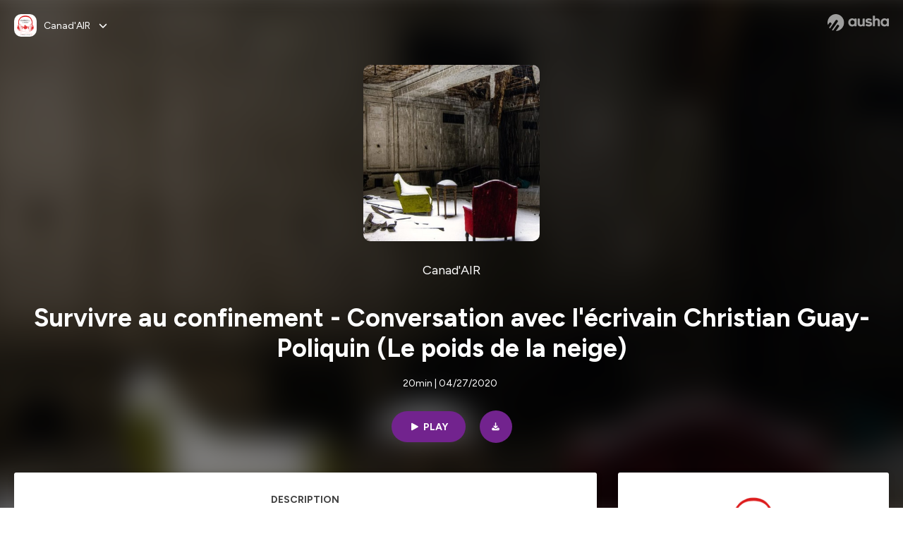

--- FILE ---
content_type: text/html; charset=utf-8
request_url: https://podcast.ausha.co/canad-air/survivre-au-confinement-christian-guay-poliquin
body_size: 54305
content:
<!DOCTYPE html><html lang="en" class="figtree_14de6543-module__UXkUla__className"><head><meta charSet="utf-8"/><meta name="viewport" content="width=device-width, initial-scale=1"/><link rel="stylesheet" href="/_next/static/chunks/08cb5a4301ef8438.css" data-precedence="next"/><link rel="stylesheet" href="/_next/static/chunks/1397ad6308fd3759.css" data-precedence="next"/><link rel="stylesheet" href="/_next/static/chunks/5d8fa122652aa37d.css" data-precedence="next"/><link rel="preload" as="script" fetchPriority="low" href="/_next/static/chunks/834db5ea73266925.js"/><script src="/_next/static/chunks/624f2ec5ad9eedd1.js" async=""></script><script src="/_next/static/chunks/06f010228c86c7af.js" async=""></script><script src="/_next/static/chunks/3c431780ca6055e9.js" async=""></script><script src="/_next/static/chunks/aad4f00e7c047859.js" async=""></script><script src="/_next/static/chunks/943510f86dd8549a.js" async=""></script><script src="/_next/static/chunks/turbopack-7a63a85f21cca4a3.js" async=""></script><script src="/_next/static/chunks/6acbcea58882ccf2.js" async=""></script><script src="/_next/static/chunks/ebe94f77d09738d4.js" async=""></script><script src="/_next/static/chunks/e1a4cd2b6fb3c77d.js" async=""></script><script src="/_next/static/chunks/665ffbb9b9e65577.js" async=""></script><script src="/_next/static/chunks/360ea94f7c6bfb11.js" async=""></script><script src="/_next/static/chunks/83c90c0182d4b96f.js" async=""></script><script src="/_next/static/chunks/feba4a903c9af1c7.js" async=""></script><script src="/_next/static/chunks/d0be0c80be183816.js" async=""></script><script src="/_next/static/chunks/96f7f054c9dc8ab2.js" async=""></script><script src="/_next/static/chunks/97684ede9edce020.js" async=""></script><script src="/_next/static/chunks/51ff1dd187abe6c4.js" async=""></script><script src="/_next/static/chunks/625e74312d7a93af.js" async=""></script><link rel="preload" href="/_next/static/chunks/430255749da9ecf0.css" as="style"/><meta name="next-size-adjust" content=""/><meta name="sentry-trace" content="7563a03ee503e54db10716428a1777bc-5cfe88ad368efbba-0"/><meta name="baggage" content="sentry-environment=production,sentry-release=fd29125dee49bb07523c1c26b749891561a07e81,sentry-public_key=58c6fed3ae80f5a6cb19b0e496754368,sentry-trace_id=7563a03ee503e54db10716428a1777bc,sentry-org_id=139165,sentry-sampled=false,sentry-sample_rand=0.19575798933020572,sentry-sample_rate=0.001"/><script src="/_next/static/chunks/a6dad97d9634a72d.js" noModule=""></script><style data-styled="" data-styled-version="6.1.19">.cZsjaP{display:flex;justify-content:center;z-index:5;overflow:hidden;position:absolute;border-radius:50%;width:150px;height:150px;top:calc(50% - 75px);left:calc(50% - 75px);transform:rotate(45deg) scale(0.3);background:#aca5a5;}/*!sc*/
data-styled.g1[id="Loader__Container-sc-a47aa2fd-0"]{content:"cZsjaP,"}/*!sc*/
.fVZcUQ{position:relative;top:-400px;z-index:6;border-radius:20px;background:white;width:20px;margin:0 5px;height:120px;}/*!sc*/
data-styled.g2[id="Loader__Missile-sc-a47aa2fd-1"]{content:"fVZcUQ,"}/*!sc*/
.grbKFU{animation:bWbzPl 1.2s infinite;animation-delay:400ms;}/*!sc*/
data-styled.g3[id="Loader__Missile1-sc-a47aa2fd-2"]{content:"grbKFU,"}/*!sc*/
.hPEtYQ{animation:bWbzPl 0.8s infinite;animation-delay:50ms;}/*!sc*/
data-styled.g4[id="Loader__Missile2-sc-a47aa2fd-3"]{content:"hPEtYQ,"}/*!sc*/
.hEtwlR{animation:bWbzPl 1s infinite;animation-delay:100ms;}/*!sc*/
data-styled.g5[id="Loader__Missile3-sc-a47aa2fd-4"]{content:"hEtwlR,"}/*!sc*/
@keyframes bWbzPl{from{top:200px;}to{top:-200px;}}/*!sc*/
data-styled.g6[id="sc-keyframes-bWbzPl"]{content:"bWbzPl,"}/*!sc*/
</style></head><body><div hidden=""><!--$?--><template id="B:0"></template><!--/$--></div><!--$--><!--$?--><template id="B:1"></template><div class="Loader__Container-sc-a47aa2fd-0 cZsjaP"><div class="Loader__Missile-sc-a47aa2fd-1 Loader__Missile1-sc-a47aa2fd-2 fVZcUQ grbKFU"></div><div class="Loader__Missile-sc-a47aa2fd-1 Loader__Missile2-sc-a47aa2fd-3 fVZcUQ hPEtYQ"></div><div class="Loader__Missile-sc-a47aa2fd-1 Loader__Missile3-sc-a47aa2fd-4 fVZcUQ hEtwlR"></div></div><!--/$--><!--/$--><script>requestAnimationFrame(function(){$RT=performance.now()});</script><script src="/_next/static/chunks/834db5ea73266925.js" id="_R_" async=""></script><div hidden id="S:1"><template id="P:2"></template><!--$?--><template id="B:3"></template><!--/$--></div><script>(self.__next_f=self.__next_f||[]).push([0])</script><script>self.__next_f.push([1,"1:\"$Sreact.fragment\"\n3:I[339756,[\"/_next/static/chunks/6acbcea58882ccf2.js\",\"/_next/static/chunks/ebe94f77d09738d4.js\"],\"default\"]\n4:I[837457,[\"/_next/static/chunks/6acbcea58882ccf2.js\",\"/_next/static/chunks/ebe94f77d09738d4.js\"],\"default\"]\n6:I[897367,[\"/_next/static/chunks/6acbcea58882ccf2.js\",\"/_next/static/chunks/ebe94f77d09738d4.js\"],\"OutletBoundary\"]\n7:\"$Sreact.suspense\"\n9:I[725205,[\"/_next/static/chunks/e1a4cd2b6fb3c77d.js\",\"/_next/static/chunks/665ffbb9b9e65577.js\",\"/_next/static/chunks/360ea94f7c6bfb11.js\",\"/_next/static/chunks/83c90c0182d4b96f.js\",\"/_next/static/chunks/feba4a903c9af1c7.js\"],\"default\"]\na:I[897367,[\"/_next/static/chunks/6acbcea58882ccf2.js\",\"/_next/static/chunks/ebe94f77d09738d4.js\"],\"ViewportBoundary\"]\nc:I[897367,[\"/_next/static/chunks/6acbcea58882ccf2.js\",\"/_next/static/chunks/ebe94f77d09738d4.js\"],\"MetadataBoundary\"]\ne:I[563491,[\"/_next/static/chunks/6acbcea58882ccf2.js\",\"/_next/static/chunks/ebe94f77d09738d4.js\"],\"default\"]\nf:I[195687,[\"/_next/static/chunks/e1a4cd2b6fb3c77d.js\",\"/_next/static/chunks/665ffbb9b9e65577.js\",\"/_next/static/chunks/360ea94f7c6bfb11.js\",\"/_next/static/chunks/83c90c0182d4b96f.js\"],\"default\"]\n11:I[175696,[\"/_next/static/chunks/e1a4cd2b6fb3c77d.js\",\"/_next/static/chunks/665ffbb9b9e65577.js\",\"/_next/static/chunks/360ea94f7c6bfb11.js\",\"/_next/static/chunks/83c90c0182d4b96f.js\"],\"default\"]\n12:I[544636,[\"/_next/static/chunks/e1a4cd2b6fb3c77d.js\",\"/_next/static/chunks/665ffbb9b9e65577.js\",\"/_next/static/chunks/360ea94f7c6bfb11.js\",\"/_next/static/chunks/83c90c0182d4b96f.js\"],\"default\"]\n14:I[153062,[\"/_next/static/chunks/e1a4cd2b6fb3c77d.js\",\"/_next/static/chunks/665ffbb9b9e65577.js\",\"/_next/static/chunks/360ea94f7c6bfb11.js\",\"/_next/static/chunks/83c90c0182d4b96f.js\"],\"default\"]\n16:I[605500,[\"/_next/static/chunks/e1a4cd2b6fb3c77d.js\",\"/_next/static/chunks/665ffbb9b9e65577.js\",\"/_next/static/chunks/360ea94f7c6bfb11.js\",\"/_next/static/chunks/83c90c0182d4b96f.js\",\"/_next/static/chunks/d0be0c80be183816.js\"],\"Image\"]\n:HL[\"/_next/static/chunks/08cb5a4301ef8438.css\",\"style\"]\n:HL[\"/_next/static/media/f7aa21714c1c53f8-s.p.e3544bb0.woff2\",\"font\",{\"crossOrigin\":\"\",\"type\":\"font/woff2\"}]\n:HL[\"/_next/static/chunks/1397ad6308fd3759.css\",\"style\"]\n:HL[\"/_next/static/chunks/5d8fa122652aa37d.css\",\"style\"]\n:HL[\"/_next/static/chunks/430255749da9ecf0.css\",\"style\"]\n"])</script><script>self.__next_f.push([1,"0:{\"P\":null,\"b\":\"cEKmrsAho9zYraGnfzvYR\",\"c\":[\"\",\"show\",\"canad-air\",\"episode\",\"survivre-au-confinement-christian-guay-poliquin\"],\"q\":\"\",\"i\":false,\"f\":[[[\"\",{\"children\":[\"show\",{\"children\":[[\"showSlug\",\"canad-air\",\"d\"],{\"children\":[\"episode\",{\"children\":[[\"episodeSlug\",\"survivre-au-confinement-christian-guay-poliquin\",\"d\"],{\"children\":[\"__PAGE__\",{}]}]}]}]}]},\"$undefined\",\"$undefined\",true],[[\"$\",\"$1\",\"c\",{\"children\":[[[\"$\",\"link\",\"0\",{\"rel\":\"stylesheet\",\"href\":\"/_next/static/chunks/08cb5a4301ef8438.css\",\"precedence\":\"next\",\"crossOrigin\":\"$undefined\",\"nonce\":\"$undefined\"}],[\"$\",\"script\",\"script-0\",{\"src\":\"/_next/static/chunks/e1a4cd2b6fb3c77d.js\",\"async\":true,\"nonce\":\"$undefined\"}],[\"$\",\"script\",\"script-1\",{\"src\":\"/_next/static/chunks/665ffbb9b9e65577.js\",\"async\":true,\"nonce\":\"$undefined\"}],[\"$\",\"script\",\"script-2\",{\"src\":\"/_next/static/chunks/360ea94f7c6bfb11.js\",\"async\":true,\"nonce\":\"$undefined\"}],[\"$\",\"script\",\"script-3\",{\"src\":\"/_next/static/chunks/83c90c0182d4b96f.js\",\"async\":true,\"nonce\":\"$undefined\"}]],\"$L2\"]}],{\"children\":[[\"$\",\"$1\",\"c\",{\"children\":[null,[\"$\",\"$L3\",null,{\"parallelRouterKey\":\"children\",\"error\":\"$undefined\",\"errorStyles\":\"$undefined\",\"errorScripts\":\"$undefined\",\"template\":[\"$\",\"$L4\",null,{}],\"templateStyles\":\"$undefined\",\"templateScripts\":\"$undefined\",\"notFound\":\"$undefined\",\"forbidden\":\"$undefined\",\"unauthorized\":\"$undefined\"}]]}],{\"children\":[[\"$\",\"$1\",\"c\",{\"children\":[null,[\"$\",\"$L3\",null,{\"parallelRouterKey\":\"children\",\"error\":\"$undefined\",\"errorStyles\":\"$undefined\",\"errorScripts\":\"$undefined\",\"template\":[\"$\",\"$L4\",null,{}],\"templateStyles\":\"$undefined\",\"templateScripts\":\"$undefined\",\"notFound\":\"$undefined\",\"forbidden\":\"$undefined\",\"unauthorized\":\"$undefined\"}]]}],{\"children\":[[\"$\",\"$1\",\"c\",{\"children\":[null,[\"$\",\"$L3\",null,{\"parallelRouterKey\":\"children\",\"error\":\"$undefined\",\"errorStyles\":\"$undefined\",\"errorScripts\":\"$undefined\",\"template\":[\"$\",\"$L4\",null,{}],\"templateStyles\":\"$undefined\",\"templateScripts\":\"$undefined\",\"notFound\":\"$undefined\",\"forbidden\":\"$undefined\",\"unauthorized\":\"$undefined\"}]]}],{\"children\":[[\"$\",\"$1\",\"c\",{\"children\":[null,[\"$\",\"$L3\",null,{\"parallelRouterKey\":\"children\",\"error\":\"$undefined\",\"errorStyles\":\"$undefined\",\"errorScripts\":\"$undefined\",\"template\":[\"$\",\"$L4\",null,{}],\"templateStyles\":\"$undefined\",\"templateScripts\":\"$undefined\",\"notFound\":\"$undefined\",\"forbidden\":\"$undefined\",\"unauthorized\":\"$undefined\"}]]}],{\"children\":[[\"$\",\"$1\",\"c\",{\"children\":[\"$L5\",[[\"$\",\"link\",\"0\",{\"rel\":\"stylesheet\",\"href\":\"/_next/static/chunks/1397ad6308fd3759.css\",\"precedence\":\"next\",\"crossOrigin\":\"$undefined\",\"nonce\":\"$undefined\"}],[\"$\",\"link\",\"1\",{\"rel\":\"stylesheet\",\"href\":\"/_next/static/chunks/5d8fa122652aa37d.css\",\"precedence\":\"next\",\"crossOrigin\":\"$undefined\",\"nonce\":\"$undefined\"}],[\"$\",\"script\",\"script-0\",{\"src\":\"/_next/static/chunks/96f7f054c9dc8ab2.js\",\"async\":true,\"nonce\":\"$undefined\"}],[\"$\",\"script\",\"script-1\",{\"src\":\"/_next/static/chunks/97684ede9edce020.js\",\"async\":true,\"nonce\":\"$undefined\"}],[\"$\",\"script\",\"script-2\",{\"src\":\"/_next/static/chunks/51ff1dd187abe6c4.js\",\"async\":true,\"nonce\":\"$undefined\"}],[\"$\",\"script\",\"script-3\",{\"src\":\"/_next/static/chunks/625e74312d7a93af.js\",\"async\":true,\"nonce\":\"$undefined\"}]],[\"$\",\"$L6\",null,{\"children\":[\"$\",\"$7\",null,{\"name\":\"Next.MetadataOutlet\",\"children\":\"$@8\"}]}]]}],{},null,false,false]},[[\"$\",\"$L9\",\"l\",{}],[],[[\"$\",\"script\",\"script-0\",{\"src\":\"/_next/static/chunks/feba4a903c9af1c7.js\",\"async\":true}]]],false,false]},null,false,false]},[[\"$\",\"$L9\",\"l\",{}],[],[[\"$\",\"script\",\"script-0\",{\"src\":\"/_next/static/chunks/feba4a903c9af1c7.js\",\"async\":true}]]],false,false]},null,false,false]},null,false,false],[\"$\",\"$1\",\"h\",{\"children\":[null,[\"$\",\"$La\",null,{\"children\":\"$Lb\"}],[\"$\",\"div\",null,{\"hidden\":true,\"children\":[\"$\",\"$Lc\",null,{\"children\":[\"$\",\"$7\",null,{\"name\":\"Next.Metadata\",\"children\":\"$Ld\"}]}]}],[\"$\",\"meta\",null,{\"name\":\"next-size-adjust\",\"content\":\"\"}]]}],false]],\"m\":\"$undefined\",\"G\":[\"$e\",[]],\"S\":false}\n"])</script><script>self.__next_f.push([1,"2:[\"$\",\"html\",null,{\"lang\":\"en\",\"className\":\"figtree_14de6543-module__UXkUla__className\",\"children\":[\"$\",\"body\",null,{\"children\":[\"$\",\"$Lf\",null,{\"value\":\"$undefined\",\"children\":\"$L10\"}]}]}]\n"])</script><script>self.__next_f.push([1,"10:[\"$\",\"$L11\",null,{\"formats\":\"$undefined\",\"locale\":\"en\",\"messages\":{\"CookiesConsent\":{\"consentModal\":{\"title\":\"\",\"description\":\"We use your personal data for audience measurement and personalized advertising purposes.\",\"acceptAllBtn\":\"Accept all\",\"acceptNecessaryBtn\":\"Reject all\",\"showPreferencesBtn\":\"Manage individual preferences\"},\"preferencesModal\":{\"title\":\"Manage cookie preferences\",\"acceptAllBtn\":\"Accept all\",\"acceptNecessaryBtn\":\"Reject all\",\"savePreferencesBtn\":\"Accept current selection\",\"closeIconLabel\":\"Close modal\"},\"statisticsSection\":{\"title\":\"Statistics\",\"description\":\"These cookies collect information about how you use our website. All of the data is anonymized and cannot be used to identify you.\"},\"personalizedAdsSection\":{\"title\":\"Personalized ads\",\"description\":\"These cookies are used to show you ads tailored to your interests. They help deliver more relevant advertising based on your browsing behavior and profile.\"}},\"NotFound\":{\"error404\":\"404 Error\",\"homepageLink\":\"Back to home\",\"homepageLinkUrl\":\"https://www.ausha.co\",\"oops\":\"Oops!\",\"pageNotFound\":\"It seems like the page you are looking for is light years from here…\"},\"aboutShow\":\"About {showName}\",\"accessChannel\":\"Go to the channel\",\"aushaTrademark\":\"© {year} Ausha\",\"aushaWebsite\":\"Ausha website\",\"boostYourAudience\":\"Boost your audience.\",\"chapterLink\":\"Chapter link\",\"chapters\":\"Chapters\",\"chooseAnotherShow\":\"Choose another show\",\"copied\":\"Copied\",\"copyCode\":\"Copy code\",\"copyLink\":\"Copy link\",\"description\":\"Description\",\"dot\":\"•\",\"download\":\"Download\",\"durationAndCompactDate\":\"{duration} | {date}\",\"durationAndDate\":\"{duration} | Published on {date}\",\"email\":\"Email\",\"emailBody\":{\"episode\":\"Discover the episode {episodeName} of the podcast {showName}\",\"playlist\":\"Discover the playlist {playlistName} of the podcast {showName}\"},\"emailSubject\":{\"episode\":\"Episode to discover on Ausha\",\"playlist\":\"Playlist to discover on Ausha\"},\"embed\":\"Embed\",\"enterPassword\":\"Enter password\",\"episodesCount\":\"{count, plural, =0 {No episode} =1 {# episode} other {# episodes}}\",\"episodesCountAndPublishedDate\":\"{episodesCount, plural, =0 {No episode} =1 {# episode} other {# episodes}} | Published on {date}\",\"facebook\":\"Facebook\",\"featuredEpisode\":\"Featured episode\",\"lastEpisodeDate\":\"Last episode on {publishedAt}\",\"latestEpisode\":\"Latest episode\",\"launchYourPodcast\":\"Launch your podcast.\",\"legalNotice\":\"Legal notice\",\"legalNoticeUrl\":\"https://www.ausha.co/legal-notice/\",\"linkedIn\":\"LinkedIn\",\"logoUrl\":\"https://www.ausha.co?utm_source=client_ausha\u0026utm_medium=referral\u0026utm_campaign=podcast_page\",\"manageCookies\":\"Manage cookies\",\"nextPage\":\"Next page\",\"otherEpisodes\":\"Other episodes\",\"play\":\"Play\",\"playPlaylist\":\"Play playlist\",\"playbackRate\":\"{playbackRate}x\",\"playlistsCount\":\"{count, plural, =0 {No playlist} =1 {# playlist} other {# playlists}}\",\"poweredByAusha\":\"Powered by Ausha 🚀\",\"poweredByAushaUrl\":\"https://www.ausha.co/?utm_source=client_ausha\u0026utm_medium=referral\u0026utm_campaign=podcast_page\",\"previousPage\":\"Previous page\",\"privatePlaylistAccess\":\"Access the playlist\",\"privatePlaylistTitle\":\"Access to a private playlist\",\"publishedDate\":\"Published on {date}\",\"recommendedByShow\":\"{showName} recommends\",\"recommendedTitle\":\"You may also like\",\"season\":\"Season {seasonNumber}\",\"seeLess\":\"See less\",\"seeMore\":\"See more\",\"separator\":\"|\",\"share\":\"Share\",\"shareOn\":\"Share on\",\"showEpisodesList\":\"View episodes list\",\"showOnSocialNetwork\":\"{showName} on {socialNetwork}\",\"showsCount\":\"{count, plural, =0 {No show} =1 {# show} other {# shows}}\",\"speaker\":\"Speaker\",\"speakerWithIndex\":\"Speaker {index}\",\"subscribe\":\"Subscribe\",\"supportUs\":\"Support us\",\"trailer\":\"Trailer\",\"transcription\":\"Transcription\",\"whatsApp\":\"WhatsApp\",\"wrongPassword\":\"Wrong password\",\"x\":\"X (Twitter)\"},\"now\":\"$undefined\",\"timeZone\":\"UTC\",\"children\":[\"$\",\"$L12\",null,{\"children\":\"$L13\"}]}]\n"])</script><script>self.__next_f.push([1,"13:[\"$\",\"$L14\",null,{\"children\":[\"$\",\"$L3\",null,{\"parallelRouterKey\":\"children\",\"error\":\"$undefined\",\"errorStyles\":\"$undefined\",\"errorScripts\":\"$undefined\",\"template\":[\"$\",\"$L4\",null,{}],\"templateStyles\":\"$undefined\",\"templateScripts\":\"$undefined\",\"notFound\":[\"$L15\",[[\"$\",\"link\",\"0\",{\"rel\":\"stylesheet\",\"href\":\"/_next/static/chunks/430255749da9ecf0.css\",\"precedence\":\"next\",\"crossOrigin\":\"$undefined\",\"nonce\":\"$undefined\"}]]],\"forbidden\":\"$undefined\",\"unauthorized\":\"$undefined\"}]}]\n17:T1194,"])</script><script>self.__next_f.push([1,"M0 78.093C0 34.937 35.028 0 78.299 0c43.27 0 78.298 34.937 78.485 77.907 0 43.156-34.841 78.093-78.11 78.093l28.097-39.234c1.873-2.615 2.622-5.604 2.06-8.78s-2.248-5.792-4.87-7.66c-5.432-3.737-12.738-2.429-16.484 2.802l-34.654 48.575c-3.933-1.308-7.68-2.989-11.239-4.857L94.97 72.302c1.873-2.616 2.622-5.605 2.06-8.781s-2.248-5.792-4.87-7.66c-5.432-3.736-12.738-2.429-16.484 2.803l-53.01 74.17c-2.623-2.803-5.246-5.605-7.493-8.781l20.043-28.211c1.873-2.616 2.622-5.605 2.06-8.78-.562-3.177-2.248-5.793-4.87-7.66-2.623-1.87-5.62-2.616-8.804-2.056s-5.807 2.242-7.68 4.858L3.184 100.139C1.124 93.226 0 85.753 0 78.093m492.456-1.395c0-10.088-2.435-17.748-6.93-22.98-4.496-5.23-11.614-7.846-21.355-7.66-3.559 0-6.93.748-10.489 2.056s-6.369 3.176-8.804 5.605V24.2q0-1.68-1.124-2.802-.843-1.122-2.81-1.121H429.33q-1.685 0-2.809 1.12-1.124.841-1.124 2.803v90.798q0 1.681 1.124 2.802.843 1.12 2.809 1.121h11.614q1.686 0 2.81-1.121 1.124-.84 1.124-2.802V80.995c-.188-6.539 1.124-11.396 3.746-14.385 2.623-2.99 5.994-4.484 9.928-4.484 4.308 0 7.867 1.12 10.302 3.55 2.436 2.428 3.747 5.978 3.747 11.022v38.486q0 1.682 1.124 2.803.843 1.12 2.809 1.121h11.989q1.686 0 2.809-1.121 1.125-.841 1.124-2.803zm-133.744 35.125q-1.686-1.122-1.686-2.803c0-.934.374-1.681.936-2.615l5.62-7.473c.936-1.121 1.873-1.682 2.997-1.682.936 0 1.686.187 2.435.56 3.184 1.682 6.556 3.177 9.928 4.111 3.559 1.121 6.931 1.495 10.115 1.495 2.997 0 5.432-.561 7.305-1.869 1.874-1.307 2.997-2.802 2.997-4.483s-.936-2.803-2.809-3.737c-1.742-.869-3.808-1.253-6.499-1.753l-.619-.115-4.121-.56c-5.995-.935-10.677-2.056-14.236-3.364s-6.744-3.362-9.554-6.352c-3.184-3.176-4.683-7.473-4.683-12.89 0-8.221 2.998-14.013 8.804-17.562 5.807-3.55 12.925-5.232 20.793-5.232 5.057 0 9.74.56 14.048 1.869 4.309 1.308 8.43 3.363 12.551 5.978 1.311.747 1.873 1.682 1.873 2.803 0 .747-.375 1.681-1.124 2.615l-5.432 7.286c-.937 1.121-1.874 1.682-2.997 1.682-.937 0-1.686-.187-2.436-.56-5.994-3.177-11.801-4.858-17.045-4.858-2.436 0-4.496.56-6.557 1.494-1.873.934-2.997 2.242-2.997 3.924 0 1.868 1.124 3.363 3.559 4.11 2.436.934 5.807 1.681 9.928 2.242 6.931 1.308 12.176 2.429 15.548 3.55s6.368 3.176 8.991 5.978c2.81 3.176 4.121 7.66 4.121 13.265 0 7.473-2.623 13.264-7.68 17.375-5.058 4.11-12.363 5.978-21.916 5.978-11.239.56-21.354-2.429-30.158-8.407m-105.646 3.362q0 1.681 1.124 2.802c.749.748 1.685.935 2.622 1.121h11.426q1.686 0 2.81-1.121 1.124-.84 1.124-2.802V51.291q0-1.682-1.124-2.803-.843-1.12-2.81-1.12h-11.426q-1.685 0-2.81 1.12-1.124.84-1.124 2.803v3.55c-2.06-2.803-5.057-4.858-8.804-6.54-3.746-1.681-8.054-2.428-12.924-2.428-7.493 0-13.862 1.68-19.294 5.044s-9.553 7.847-12.55 13.451c-2.81 5.605-4.309 11.957-4.309 19.057 0 6.912 1.499 13.264 4.309 18.869 2.809 5.792 7.118 10.462 12.55 13.638 5.619 3.176 11.988 4.858 19.294 4.858 4.683 0 8.991-.934 13.112-2.616s7.118-3.736 8.804-6.165zm-18.732-52.311c5.807 0 10.677 1.868 14.236 5.604s5.432 8.595 5.245 14.76c0 6.165-1.686 11.21-5.245 14.759-3.559 3.55-8.242 5.418-14.423 5.418-5.807 0-10.49-1.868-14.236-5.605-3.559-3.736-5.433-8.594-5.433-14.572 0-6.166 1.874-11.023 5.433-14.76s8.429-5.604 14.423-5.604m48.139-11.396v38.487c0 20.364 9.553 30.639 28.285 30.639 3.747 0 7.306-.747 10.677-2.055a24.55 24.55 0 0 0 8.617-5.605v2.242q0 1.681 1.124 2.803.843 1.12 2.809 1.12h11.801q1.686 0 2.81-1.12 1.124-.841 1.124-2.803V51.478q0-1.68-1.124-2.802-.842-1.12-2.81-1.121h-11.801q-1.685 0-2.809 1.12-1.125.842-1.124 2.803v34.003c.374 6.352-.937 11.022-3.559 14.198-2.623 3.177-5.994 4.671-10.115 4.671-4.496 0-7.868-1.308-10.303-3.55s-3.746-5.791-3.746-10.835V51.478q0-1.68-1.124-2.802-.843-1.12-2.81-1.121h-11.988q-1.686 0-2.81 1.12-1.124.842-1.124 2.803m275.544 66.509q-1.124-1.12-1.124-2.802v-3.176c-1.686 2.429-4.683 4.484-8.804 6.165s-8.429 2.616-13.112 2.616c-7.306 0-13.674-1.682-19.294-4.858-5.432-3.176-9.74-7.846-12.55-13.638-2.81-5.605-4.308-11.957-4.308-18.87 0-7.099 1.498-13.45 4.308-19.056 2.997-5.605 7.118-10.088 12.55-13.451s11.801-5.045 19.294-5.045c4.87 0 9.178.748 12.925 2.43 3.746 1.68 6.743 3.736 8.804 6.538v-3.55q0-1.96 1.123-2.802 1.125-1.12 2.81-1.12h11.427q1.966 0 2.809 1.12 1.125 1.12 1.124 2.802v63.895q0 1.962-1.124 2.802-1.123 1.122-2.809 1.121h-11.239c-1.124-.186-2.061-.373-2.81-1.121m-5.807-49.508c-3.559-3.737-8.429-5.605-14.236-5.605-5.994 0-10.865 1.868-14.424 5.604s-5.432 8.595-5.432 14.76c0 5.978 1.873 10.836 5.432 14.572 3.747 3.737 8.43 5.605 14.237 5.605 6.181 0 10.864-1.868 14.423-5.418s5.245-8.594 5.245-14.76c.187-6.165-1.499-11.022-5.245-14.759"])</script><script>self.__next_f.push([1,"15:[\"$\",\"div\",null,{\"className\":\"not-found-module__HS70Aa__errorWrapper\",\"children\":[[\"$\",\"$L16\",null,{\"src\":{\"src\":\"/_next/static/media/jupiter.d7e9441b.png\",\"width\":401,\"height\":400,\"blurWidth\":8,\"blurHeight\":8,\"blurDataURL\":\"[data-uri]\"},\"alt\":\"\",\"className\":\"not-found-module__HS70Aa__jupiter\"}],[\"$\",\"$L16\",null,{\"src\":{\"src\":\"/_next/static/media/saturn.5946f8d5.png\",\"width\":741,\"height\":400,\"blurWidth\":8,\"blurHeight\":4,\"blurDataURL\":\"[data-uri]\"},\"alt\":\"\",\"className\":\"not-found-module__HS70Aa__saturn\"}],[\"$\",\"$L16\",null,{\"src\":{\"src\":\"/_next/static/media/planet-background.f2062128.png\",\"width\":3840,\"height\":2160,\"blurWidth\":8,\"blurHeight\":5,\"blurDataURL\":\"[data-uri]\"},\"alt\":\"\",\"className\":\"not-found-module__HS70Aa__ground\"}],[\"$\",\"div\",null,{\"className\":\"not-found-module__HS70Aa__innerWrapper\",\"children\":[[\"$\",\"svg\",null,{\"xmlns\":\"http://www.w3.org/2000/svg\",\"fill\":\"none\",\"viewBox\":\"0 0 576 160\",\"className\":\"not-found-module__HS70Aa__logo\",\"children\":[[\"$\",\"linearGradient\",null,{\"id\":\"ausha-color_svg__a\",\"x1\":14.884,\"x2\":135.475,\"y1\":25.5,\"y2\":132.519,\"gradientUnits\":\"userSpaceOnUse\",\"children\":[[\"$\",\"stop\",null,{\"offset\":0,\"stopColor\":\"#c000f8\"}],[\"$\",\"stop\",null,{\"offset\":1,\"stopColor\":\"#3a24a5\"}]]}],[\"$\",\"path\",null,{\"fill\":\"url(#ausha-color_svg__a)\",\"fillRule\":\"evenodd\",\"d\":\"$17\",\"clipRule\":\"evenodd\"}]]}],\"$L18\",\"$L19\"]}]]}]\n"])</script><script>self.__next_f.push([1,"b:[[\"$\",\"meta\",\"0\",{\"charSet\":\"utf-8\"}],[\"$\",\"meta\",\"1\",{\"name\":\"viewport\",\"content\":\"width=device-width, initial-scale=1\"}]]\n18:[\"$\",\"div\",null,{\"className\":\"not-found-module__HS70Aa__textWrapper\",\"children\":[[\"$\",\"div\",null,{\"className\":\"not-found-module__HS70Aa__oopsWrapper\",\"children\":[[\"$\",\"p\",null,{\"className\":\"not-found-module__HS70Aa__oups\",\"children\":\"Oops!\"}],[\"$\",\"p\",null,{\"className\":\"not-found-module__HS70Aa__error404\",\"children\":\"404 Error\"}]]}],[\"$\",\"p\",null,{\"children\":\"It seems like the page you are looking for is light years from here…\"}]]}]\n19:[\"$\",\"a\",null,{\"href\":\"https://www.ausha.co\",\"className\":\"not-found-module__HS70Aa__button\",\"children\":\"Back to home\"}]\n"])</script><script>self.__next_f.push([1,"8:null\n1a:T879,"])</script><script>self.__next_f.push([1,"Piégés par l'hiver et une panne geante d'electricté, isolés de tous, deux inconnus que tout oppose se retrouvent à (sur-)vivre ensemble, dans un huis clos glacial.\nAvec Le Poids de la Neige (Ed. de l'Observatoire, 2018), à mi-chemin entre le roman d'anticipation et la fable contemplative, Christian Guay-Poliquin nous invite à une réflexion terriblement d'actualité. \nQue se passe-t-il lorsque les structures de la société s'effondrent ? Comment voir enfin la nature pour ce qu'elle est ? Comment apprendre à survivre à l'isolement ? \nAprès notre premier épisode qui explorait les relations entre les humains et les machines, Canad'Air s'interesse cette fois à l'être humain confronté à lui-même. Paré au décollage ? Installez-vous confortablement, montez le son de votre casque... C’est parti! \n\nRéalisation et narration : Marie Cousin, Ambassade du Canada en France pour le Centre culturel canadien (https://canada-culture.org/) en France.\nExtraits musicaux :  Robert Charlebois, Gilles Vigneault,  Leonard Cohen.\nProduction : Studio La Fugitive\n \nEnglish version\nTrapped by winter and a giant blackout, isolated from everyone, two strangers with completely different personalities find themselves confined together and trying to survive.\nWith Le Poids de la Neige (Ed. De l'Observatoire, 2018), halfway between the fiction novel and the contemplative fable, Christian Guay-Poliquin invites us to explore a topic that is eerily timely and current.\nWhat happens when the structures of society collapse? How can we finally see nature for what it is? How do you learn to survive in isolation?\nOur first episode explored the human / machine relationships. For this second episode, Canad'Air looks what it means to be a human confronting its humanity. Ready for takeoff? Settle in, turn up the volume on your headphones ... let's go!\nDirection and narration: Marie Cousin, Canadian Embassy in France for the Canadian Cultural Center in France.\nMusical excerpts: Robert Charlebois, Gilles Vigneault, Leonard Cohen.\nProduction: Studio La Fugitive\nHébergé par Ausha. Visitez ausha.co/fr/politique-de-confidentialite pour plus d'informations."])</script><script>self.__next_f.push([1,"1b:T879,"])</script><script>self.__next_f.push([1,"Piégés par l'hiver et une panne geante d'electricté, isolés de tous, deux inconnus que tout oppose se retrouvent à (sur-)vivre ensemble, dans un huis clos glacial.\nAvec Le Poids de la Neige (Ed. de l'Observatoire, 2018), à mi-chemin entre le roman d'anticipation et la fable contemplative, Christian Guay-Poliquin nous invite à une réflexion terriblement d'actualité. \nQue se passe-t-il lorsque les structures de la société s'effondrent ? Comment voir enfin la nature pour ce qu'elle est ? Comment apprendre à survivre à l'isolement ? \nAprès notre premier épisode qui explorait les relations entre les humains et les machines, Canad'Air s'interesse cette fois à l'être humain confronté à lui-même. Paré au décollage ? Installez-vous confortablement, montez le son de votre casque... C’est parti! \n\nRéalisation et narration : Marie Cousin, Ambassade du Canada en France pour le Centre culturel canadien (https://canada-culture.org/) en France.\nExtraits musicaux :  Robert Charlebois, Gilles Vigneault,  Leonard Cohen.\nProduction : Studio La Fugitive\n \nEnglish version\nTrapped by winter and a giant blackout, isolated from everyone, two strangers with completely different personalities find themselves confined together and trying to survive.\nWith Le Poids de la Neige (Ed. De l'Observatoire, 2018), halfway between the fiction novel and the contemplative fable, Christian Guay-Poliquin invites us to explore a topic that is eerily timely and current.\nWhat happens when the structures of society collapse? How can we finally see nature for what it is? How do you learn to survive in isolation?\nOur first episode explored the human / machine relationships. For this second episode, Canad'Air looks what it means to be a human confronting its humanity. Ready for takeoff? Settle in, turn up the volume on your headphones ... let's go!\nDirection and narration: Marie Cousin, Canadian Embassy in France for the Canadian Cultural Center in France.\nMusical excerpts: Robert Charlebois, Gilles Vigneault, Leonard Cohen.\nProduction: Studio La Fugitive\nHébergé par Ausha. Visitez ausha.co/fr/politique-de-confidentialite pour plus d'informations."])</script><script>self.__next_f.push([1,"d:[[\"$\",\"title\",\"0\",{\"children\":\"Survivre au confinement  - Conversation avec l'écrivain Christian Guay-Poliquin (Le poids de la neige) | Canad'AIR | Ausha\"}],[\"$\",\"meta\",\"1\",{\"name\":\"description\",\"content\":\"$1a\"}],[\"$\",\"meta\",\"2\",{\"name\":\"fb:app_id\",\"content\":\"1627506157303317\"}],[\"$\",\"meta\",\"3\",{\"name\":\"fb:pages\",\"content\":\"646594585680006\"}],[\"$\",\"meta\",\"4\",{\"property\":\"og:title\",\"content\":\"Survivre au confinement  - Conversation avec l'écrivain Christian Guay-Poliquin (Le poids de la neige) | Canad'AIR | Ausha\"}],[\"$\",\"meta\",\"5\",{\"property\":\"og:description\",\"content\":\"$1b\"}],\"$L1c\",\"$L1d\",\"$L1e\",\"$L1f\",\"$L20\",\"$L21\",\"$L22\",\"$L23\",\"$L24\",\"$L25\",\"$L26\",\"$L27\",\"$L28\",\"$L29\",\"$L2a\",\"$L2b\"]\n"])</script><script>self.__next_f.push([1,"2d:I[27201,[\"/_next/static/chunks/6acbcea58882ccf2.js\",\"/_next/static/chunks/ebe94f77d09738d4.js\"],\"IconMark\"]\n1c:[\"$\",\"meta\",\"6\",{\"property\":\"og:url\",\"content\":\"https://podcast.ausha.co/canad-air/survivre-au-confinement-christian-guay-poliquin\"}]\n1d:[\"$\",\"meta\",\"7\",{\"property\":\"og:site_name\",\"content\":\"Ausha\"}]\n1e:[\"$\",\"meta\",\"8\",{\"property\":\"og:image:type\",\"content\":\"image/png\"}]\n1f:[\"$\",\"meta\",\"9\",{\"property\":\"og:image\",\"content\":\"https://image.ausha.co/veXeGDUwpqz4NHC26YuT104Iikf1VIXTYwUMHJyr_400x400.jpeg\"}]\n20:[\"$\",\"meta\",\"10\",{\"property\":\"og:image:width\",\"content\":\"400\"}]\n21:[\"$\",\"meta\",\"11\",{\"name\":\"twitter:card\",\"content\":\"player\"}]\n22:[\"$\",\"meta\",\"12\",{\"name\":\"twitter:site\",\"content\":\"@ausha_fr\"}]\n23:[\"$\",\"meta\",\"13\",{\"name\":\"twitter:title\",\"content\":\"Canad'AIR\"}]\n2c:T879,"])</script><script>self.__next_f.push([1,"Piégés par l'hiver et une panne geante d'electricté, isolés de tous, deux inconnus que tout oppose se retrouvent à (sur-)vivre ensemble, dans un huis clos glacial.\nAvec Le Poids de la Neige (Ed. de l'Observatoire, 2018), à mi-chemin entre le roman d'anticipation et la fable contemplative, Christian Guay-Poliquin nous invite à une réflexion terriblement d'actualité. \nQue se passe-t-il lorsque les structures de la société s'effondrent ? Comment voir enfin la nature pour ce qu'elle est ? Comment apprendre à survivre à l'isolement ? \nAprès notre premier épisode qui explorait les relations entre les humains et les machines, Canad'Air s'interesse cette fois à l'être humain confronté à lui-même. Paré au décollage ? Installez-vous confortablement, montez le son de votre casque... C’est parti! \n\nRéalisation et narration : Marie Cousin, Ambassade du Canada en France pour le Centre culturel canadien (https://canada-culture.org/) en France.\nExtraits musicaux :  Robert Charlebois, Gilles Vigneault,  Leonard Cohen.\nProduction : Studio La Fugitive\n \nEnglish version\nTrapped by winter and a giant blackout, isolated from everyone, two strangers with completely different personalities find themselves confined together and trying to survive.\nWith Le Poids de la Neige (Ed. De l'Observatoire, 2018), halfway between the fiction novel and the contemplative fable, Christian Guay-Poliquin invites us to explore a topic that is eerily timely and current.\nWhat happens when the structures of society collapse? How can we finally see nature for what it is? How do you learn to survive in isolation?\nOur first episode explored the human / machine relationships. For this second episode, Canad'Air looks what it means to be a human confronting its humanity. Ready for takeoff? Settle in, turn up the volume on your headphones ... let's go!\nDirection and narration: Marie Cousin, Canadian Embassy in France for the Canadian Cultural Center in France.\nMusical excerpts: Robert Charlebois, Gilles Vigneault, Leonard Cohen.\nProduction: Studio La Fugitive\nHébergé par Ausha. Visitez ausha.co/fr/politique-de-confidentialite pour plus d'informations."])</script><script>self.__next_f.push([1,"24:[\"$\",\"meta\",\"14\",{\"name\":\"twitter:description\",\"content\":\"$2c\"}]\n25:[\"$\",\"meta\",\"15\",{\"name\":\"twitter:image\",\"content\":\"https://image.ausha.co/veXeGDUwpqz4NHC26YuT104Iikf1VIXTYwUMHJyr_400x400.jpeg\"}]\n26:[\"$\",\"meta\",\"16\",{\"name\":\"twitter:player\",\"content\":\"https://player.ausha.co?podcastId=BqdQeiK4Q7n9\u0026display=horizontal\u0026color=72238e\u0026v=2\u0026rel=twitter\"}]\n27:[\"$\",\"meta\",\"17\",{\"name\":\"twitter:player:stream\",\"content\":\"https://player.ausha.co?podcastId=BqdQeiK4Q7n9\u0026display=horizontal\u0026color=72238e\u0026v=2\u0026rel=twitter\"}]\n28:[\"$\",\"meta\",\"18\",{\"name\":\"twitter:player:width\",\"content\":\"436\"}]\n29:[\"$\",\"meta\",\"19\",{\"name\":\"twitter:player:height\",\"content\":\"400\"}]\n2a:[\"$\",\"link\",\"20\",{\"rel\":\"icon\",\"href\":\"https://image.ausha.co/sIX8v9RJ9G9HMvJG3ddUYx5F8miR6akr4X2Zih1n_400x400.jpeg\"}]\n2b:[\"$\",\"$L2d\",\"21\",{}]\n"])</script><title>Survivre au confinement  - Conversation avec l&#x27;écrivain Christian Guay-Poliquin (Le poids de la neige) | Canad&#x27;AIR | Ausha</title><meta name="description" content="Piégés par l&#x27;hiver et une panne geante d&#x27;electricté, isolés de tous, deux inconnus que tout oppose se retrouvent à (sur-)vivre ensemble, dans un huis clos glacial.
Avec Le Poids de la Neige (Ed. de l&#x27;Observatoire, 2018), à mi-chemin entre le roman d&#x27;anticipation et la fable contemplative, Christian Guay-Poliquin nous invite à une réflexion terriblement d&#x27;actualité. 
Que se passe-t-il lorsque les structures de la société s&#x27;effondrent ? Comment voir enfin la nature pour ce qu&#x27;elle est ? Comment apprendre à survivre à l&#x27;isolement ? 
Après notre premier épisode qui explorait les relations entre les humains et les machines, Canad&#x27;Air s&#x27;interesse cette fois à l&#x27;être humain confronté à lui-même. Paré au décollage ? Installez-vous confortablement, montez le son de votre casque... C’est parti! 

Réalisation et narration : Marie Cousin, Ambassade du Canada en France pour le Centre culturel canadien (https://canada-culture.org/) en France.
Extraits musicaux :  Robert Charlebois, Gilles Vigneault,  Leonard Cohen.
Production : Studio La Fugitive
 
English version
Trapped by winter and a giant blackout, isolated from everyone, two strangers with completely different personalities find themselves confined together and trying to survive.
With Le Poids de la Neige (Ed. De l&#x27;Observatoire, 2018), halfway between the fiction novel and the contemplative fable, Christian Guay-Poliquin invites us to explore a topic that is eerily timely and current.
What happens when the structures of society collapse? How can we finally see nature for what it is? How do you learn to survive in isolation?
Our first episode explored the human / machine relationships. For this second episode, Canad&#x27;Air looks what it means to be a human confronting its humanity. Ready for takeoff? Settle in, turn up the volume on your headphones ... let&#x27;s go!
Direction and narration: Marie Cousin, Canadian Embassy in France for the Canadian Cultural Center in France.
Musical excerpts: Robert Charlebois, Gilles Vigneault, Leonard Cohen.
Production: Studio La Fugitive
Hébergé par Ausha. Visitez ausha.co/fr/politique-de-confidentialite pour plus d&#x27;informations."/><meta name="fb:app_id" content="1627506157303317"/><meta name="fb:pages" content="646594585680006"/><meta property="og:title" content="Survivre au confinement  - Conversation avec l&#x27;écrivain Christian Guay-Poliquin (Le poids de la neige) | Canad&#x27;AIR | Ausha"/><meta property="og:description" content="Piégés par l&#x27;hiver et une panne geante d&#x27;electricté, isolés de tous, deux inconnus que tout oppose se retrouvent à (sur-)vivre ensemble, dans un huis clos glacial.
Avec Le Poids de la Neige (Ed. de l&#x27;Observatoire, 2018), à mi-chemin entre le roman d&#x27;anticipation et la fable contemplative, Christian Guay-Poliquin nous invite à une réflexion terriblement d&#x27;actualité. 
Que se passe-t-il lorsque les structures de la société s&#x27;effondrent ? Comment voir enfin la nature pour ce qu&#x27;elle est ? Comment apprendre à survivre à l&#x27;isolement ? 
Après notre premier épisode qui explorait les relations entre les humains et les machines, Canad&#x27;Air s&#x27;interesse cette fois à l&#x27;être humain confronté à lui-même. Paré au décollage ? Installez-vous confortablement, montez le son de votre casque... C’est parti! 

Réalisation et narration : Marie Cousin, Ambassade du Canada en France pour le Centre culturel canadien (https://canada-culture.org/) en France.
Extraits musicaux :  Robert Charlebois, Gilles Vigneault,  Leonard Cohen.
Production : Studio La Fugitive
 
English version
Trapped by winter and a giant blackout, isolated from everyone, two strangers with completely different personalities find themselves confined together and trying to survive.
With Le Poids de la Neige (Ed. De l&#x27;Observatoire, 2018), halfway between the fiction novel and the contemplative fable, Christian Guay-Poliquin invites us to explore a topic that is eerily timely and current.
What happens when the structures of society collapse? How can we finally see nature for what it is? How do you learn to survive in isolation?
Our first episode explored the human / machine relationships. For this second episode, Canad&#x27;Air looks what it means to be a human confronting its humanity. Ready for takeoff? Settle in, turn up the volume on your headphones ... let&#x27;s go!
Direction and narration: Marie Cousin, Canadian Embassy in France for the Canadian Cultural Center in France.
Musical excerpts: Robert Charlebois, Gilles Vigneault, Leonard Cohen.
Production: Studio La Fugitive
Hébergé par Ausha. Visitez ausha.co/fr/politique-de-confidentialite pour plus d&#x27;informations."/><meta property="og:url" content="https://podcast.ausha.co/canad-air/survivre-au-confinement-christian-guay-poliquin"/><meta property="og:site_name" content="Ausha"/><meta property="og:image:type" content="image/png"/><meta property="og:image" content="https://image.ausha.co/veXeGDUwpqz4NHC26YuT104Iikf1VIXTYwUMHJyr_400x400.jpeg"/><meta property="og:image:width" content="400"/><meta name="twitter:card" content="player"/><meta name="twitter:site" content="@ausha_fr"/><meta name="twitter:title" content="Canad&#x27;AIR"/><meta name="twitter:description" content="Piégés par l&#x27;hiver et une panne geante d&#x27;electricté, isolés de tous, deux inconnus que tout oppose se retrouvent à (sur-)vivre ensemble, dans un huis clos glacial.
Avec Le Poids de la Neige (Ed. de l&#x27;Observatoire, 2018), à mi-chemin entre le roman d&#x27;anticipation et la fable contemplative, Christian Guay-Poliquin nous invite à une réflexion terriblement d&#x27;actualité. 
Que se passe-t-il lorsque les structures de la société s&#x27;effondrent ? Comment voir enfin la nature pour ce qu&#x27;elle est ? Comment apprendre à survivre à l&#x27;isolement ? 
Après notre premier épisode qui explorait les relations entre les humains et les machines, Canad&#x27;Air s&#x27;interesse cette fois à l&#x27;être humain confronté à lui-même. Paré au décollage ? Installez-vous confortablement, montez le son de votre casque... C’est parti! 

Réalisation et narration : Marie Cousin, Ambassade du Canada en France pour le Centre culturel canadien (https://canada-culture.org/) en France.
Extraits musicaux :  Robert Charlebois, Gilles Vigneault,  Leonard Cohen.
Production : Studio La Fugitive
 
English version
Trapped by winter and a giant blackout, isolated from everyone, two strangers with completely different personalities find themselves confined together and trying to survive.
With Le Poids de la Neige (Ed. De l&#x27;Observatoire, 2018), halfway between the fiction novel and the contemplative fable, Christian Guay-Poliquin invites us to explore a topic that is eerily timely and current.
What happens when the structures of society collapse? How can we finally see nature for what it is? How do you learn to survive in isolation?
Our first episode explored the human / machine relationships. For this second episode, Canad&#x27;Air looks what it means to be a human confronting its humanity. Ready for takeoff? Settle in, turn up the volume on your headphones ... let&#x27;s go!
Direction and narration: Marie Cousin, Canadian Embassy in France for the Canadian Cultural Center in France.
Musical excerpts: Robert Charlebois, Gilles Vigneault, Leonard Cohen.
Production: Studio La Fugitive
Hébergé par Ausha. Visitez ausha.co/fr/politique-de-confidentialite pour plus d&#x27;informations."/><meta name="twitter:image" content="https://image.ausha.co/veXeGDUwpqz4NHC26YuT104Iikf1VIXTYwUMHJyr_400x400.jpeg"/><meta name="twitter:player" content="https://player.ausha.co?podcastId=BqdQeiK4Q7n9&amp;display=horizontal&amp;color=72238e&amp;v=2&amp;rel=twitter"/><meta name="twitter:player:stream" content="https://player.ausha.co?podcastId=BqdQeiK4Q7n9&amp;display=horizontal&amp;color=72238e&amp;v=2&amp;rel=twitter"/><meta name="twitter:player:width" content="436"/><meta name="twitter:player:height" content="400"/><link rel="icon" href="https://image.ausha.co/sIX8v9RJ9G9HMvJG3ddUYx5F8miR6akr4X2Zih1n_400x400.jpeg"/><script >document.querySelectorAll('body link[rel="icon"], body link[rel="apple-touch-icon"]').forEach(el => document.head.appendChild(el))</script><div hidden id="S:3"></div><script>$RB=[];$RV=function(a){$RT=performance.now();for(var b=0;b<a.length;b+=2){var c=a[b],e=a[b+1];null!==e.parentNode&&e.parentNode.removeChild(e);var f=c.parentNode;if(f){var g=c.previousSibling,h=0;do{if(c&&8===c.nodeType){var d=c.data;if("/$"===d||"/&"===d)if(0===h)break;else h--;else"$"!==d&&"$?"!==d&&"$~"!==d&&"$!"!==d&&"&"!==d||h++}d=c.nextSibling;f.removeChild(c);c=d}while(c);for(;e.firstChild;)f.insertBefore(e.firstChild,c);g.data="$";g._reactRetry&&requestAnimationFrame(g._reactRetry)}}a.length=0};
$RC=function(a,b){if(b=document.getElementById(b))(a=document.getElementById(a))?(a.previousSibling.data="$~",$RB.push(a,b),2===$RB.length&&("number"!==typeof $RT?requestAnimationFrame($RV.bind(null,$RB)):(a=performance.now(),setTimeout($RV.bind(null,$RB),2300>a&&2E3<a?2300-a:$RT+300-a)))):b.parentNode.removeChild(b)};$RC("B:3","S:3")</script><div hidden id="S:0"></div><script>$RC("B:0","S:0")</script><script>self.__next_f.push([1,"2e:I[413441,[\"/_next/static/chunks/e1a4cd2b6fb3c77d.js\",\"/_next/static/chunks/665ffbb9b9e65577.js\",\"/_next/static/chunks/360ea94f7c6bfb11.js\",\"/_next/static/chunks/83c90c0182d4b96f.js\",\"/_next/static/chunks/96f7f054c9dc8ab2.js\",\"/_next/static/chunks/97684ede9edce020.js\",\"/_next/static/chunks/51ff1dd187abe6c4.js\",\"/_next/static/chunks/625e74312d7a93af.js\"],\"default\"]\n2f:T7c9,"])</script><script>self.__next_f.push([1,"Bienvenue sur Canad'AIR, le balado du Canada en France.\nAvec notre balado - comme on dit au Québec - nous avons décidé de prendre  la voix des AIRS \nDans notre saison 1, découvrez, explorez la richesse et la diversité de la culture canadienne grâce à nos entretiens avec des artistes, des auteurs, des commissaires d'expositions de passage en France.  \nAprès cette série de voyages culturels immobiles, je vous emmène, dans une saison 2, à la rencontre de Canadiens et Canadiennes tout aussi inspirés et engagés. Toujours à hauteur de femme et d'homme, au plus proche de leur parcours, de leur combat, de leurs valeurs.\nEnsemble nous parlerons de ce qui nous rapproche, de ce qui compte ...comme l’égalité de genres, l’environnement, la réconciliation des peuples, la défense de l'identité linguistique, la culture... Et de bien d’autres destinations encore.\nUne série réalisée par Marie Cousin, Ambassade du Canada en France, avec les studios La Fugitive.\n@cc_canadien @ambcanfrance @MCousin_AmbCan\n\nEnglish version \nWelcome to Canad’AIR, the Canada podcast in France\nWith our podcast we have decided to take to the AIR ! \nIn Season 1, discover and explore the richness and diversity of Canadian culture through interviews with artists, authors and museum curators visiting France. \nAfter this first round of at-home cultural travel, in season 2, I will introduce you to some equally inspired and committed Canadians. Individuals who will take us with them on their journeys, share with us their struggles and values.\nTogether, we will talk about what brings us together, about what matters ... gender equality, the environment, reconciliation, defending our linguistic identity, culture... And many other places\nUne série réalisée par Marie Cousin, Ambassade du Canada en France, avec les studios La Fugitive.\n@cc_canadien @ambcanfrance @MCousin_AmbCan\n \nHébergé par Ausha. Visitez ausha.co/fr/politique-de-confidentialite pour plus d'informations."])</script><script>self.__next_f.push([1,"30:T9a5,"])</script><script>self.__next_f.push([1,"\u003cp\u003e\u003cb\u003eBienvenue sur Canad'\u003c/b\u003e\u003cem\u003e\u003cb\u003eAIR\u003c/b\u003e\u003c/em\u003e\u003cb\u003e, le balado du Canada en France.\u003c/b\u003e\u003c/p\u003e\n\u003cp\u003eAvec notre balado - comme on dit au Québec - nous avons décidé de prendre  \u003cb\u003ela voix des \u003c/b\u003e\u003cem\u003e\u003cb\u003eAIRS \u003c/b\u003e\u003c/em\u003e\u003c/p\u003e\n\u003cp\u003eDans notre saison 1, découvrez, explorez \u003cb\u003ela richesse et la diversité\u003c/b\u003e de la \u003cb\u003eculture canadienne\u003c/b\u003e grâce à nos entretiens avec des \u003cb\u003eartistes\u003c/b\u003e, des \u003cb\u003eauteurs\u003c/b\u003e, des \u003cb\u003ecommissaires d'expositions\u003c/b\u003e de passage en France.  \u003c/p\u003e\n\u003cp\u003eAprès cette série de voyages culturels immobiles, je vous emmène, dans une saison 2, à la rencontre de \u003cb\u003eCanadiens et Canadiennes\u003c/b\u003e tout aussi inspirés et engagés. Toujours à hauteur de femme et d'homme, au plus proche de leur \u003cb\u003eparcours\u003c/b\u003e, de leur \u003cb\u003ecombat\u003c/b\u003e, de leurs \u003cb\u003evaleurs\u003c/b\u003e.\u003c/p\u003e\n\u003cp\u003eEnsemble nous parlerons de ce qui nous rapproche, de ce qui compte ...comme \u003cb\u003el’égalité de genres,\u003c/b\u003e \u003cb\u003el’environnement\u003c/b\u003e, la \u003cb\u003eréconciliation\u003c/b\u003e des peuples, la défense de l'\u003cb\u003eidentité linguistique\u003c/b\u003e, la \u003cb\u003eculture\u003c/b\u003e... Et de bien d’autres destinations encore.\u003c/p\u003e\n\u003cp\u003eUne série réalisée par Marie Cousin, Ambassade du Canada en France, avec les studios La Fugitive.\u003c/p\u003e\n\u003cp\u003e@cc_canadien @ambcanfrance @MCousin_AmbCan\u003c/p\u003e\n\u003cp\u003e\u003cbr /\u003e\u003c/p\u003e\n\u003cp\u003e\u003cem\u003eEnglish version \u003c/em\u003e\u003c/p\u003e\n\u003cp\u003e\u003cb\u003eWelcome to Canad’AIR, the Canada podcast in France\u003c/b\u003e\u003c/p\u003e\n\u003cp\u003eWith our \u003cb\u003epodcast \u003c/b\u003ewe have decided to take to the AIR ! \u003c/p\u003e\n\u003cp\u003eIn Season 1, discover and explore the \u003cb\u003erichness and diversity of Canadian culture\u003c/b\u003e through interviews with \u003cb\u003eartists\u003c/b\u003e, \u003cb\u003eauthors \u003c/b\u003eand \u003cb\u003emuseum curators\u003c/b\u003e visiting France. \u003c/p\u003e\n\u003cp\u003eAfter this first round of at-home cultural travel, in season 2, I will introduce you to some equally inspired and committed Canadians. Individuals who will take us with them on their journeys, share with us their \u003cb\u003estruggles and values\u003c/b\u003e.\u003c/p\u003e\n\u003cp\u003eTogether, we will talk about what brings us together, about what matters ... \u003cb\u003egender equality\u003c/b\u003e, the \u003cb\u003eenvironment\u003c/b\u003e, \u003cb\u003ereconciliation\u003c/b\u003e, \u003cb\u003edefending \u003c/b\u003eour \u003cb\u003elinguistic identity\u003c/b\u003e, \u003cb\u003eculture\u003c/b\u003e... And many other places\u003c/p\u003e\n\u003cp\u003eUne série réalisée par Marie Cousin, Ambassade du Canada en France, avec les studios La Fugitive.\u003c/p\u003e\n\u003cp\u003e@cc_canadien @ambcanfrance @MCousin_AmbCan\u003c/p\u003e\n\u003cp\u003e \u003c/p\u003e\u003cbr /\u003e\u003cp\u003eHébergé par Ausha. Visitez \u003ca href=\"https://ausha.co/politique-de-confidentialite\" rel=\"noopener\" target=\"_blank\"\u003eausha.co/politique-de-confidentialite\u003c/a\u003e pour plus d'informations.\u003c/p\u003e"])</script><script>self.__next_f.push([1,"31:T879,"])</script><script>self.__next_f.push([1,"Piégés par l'hiver et une panne geante d'electricté, isolés de tous, deux inconnus que tout oppose se retrouvent à (sur-)vivre ensemble, dans un huis clos glacial.\nAvec Le Poids de la Neige (Ed. de l'Observatoire, 2018), à mi-chemin entre le roman d'anticipation et la fable contemplative, Christian Guay-Poliquin nous invite à une réflexion terriblement d'actualité. \nQue se passe-t-il lorsque les structures de la société s'effondrent ? Comment voir enfin la nature pour ce qu'elle est ? Comment apprendre à survivre à l'isolement ? \nAprès notre premier épisode qui explorait les relations entre les humains et les machines, Canad'Air s'interesse cette fois à l'être humain confronté à lui-même. Paré au décollage ? Installez-vous confortablement, montez le son de votre casque... C’est parti! \n\nRéalisation et narration : Marie Cousin, Ambassade du Canada en France pour le Centre culturel canadien (https://canada-culture.org/) en France.\nExtraits musicaux :  Robert Charlebois, Gilles Vigneault,  Leonard Cohen.\nProduction : Studio La Fugitive\n \nEnglish version\nTrapped by winter and a giant blackout, isolated from everyone, two strangers with completely different personalities find themselves confined together and trying to survive.\nWith Le Poids de la Neige (Ed. De l'Observatoire, 2018), halfway between the fiction novel and the contemplative fable, Christian Guay-Poliquin invites us to explore a topic that is eerily timely and current.\nWhat happens when the structures of society collapse? How can we finally see nature for what it is? How do you learn to survive in isolation?\nOur first episode explored the human / machine relationships. For this second episode, Canad'Air looks what it means to be a human confronting its humanity. Ready for takeoff? Settle in, turn up the volume on your headphones ... let's go!\nDirection and narration: Marie Cousin, Canadian Embassy in France for the Canadian Cultural Center in France.\nMusical excerpts: Robert Charlebois, Gilles Vigneault, Leonard Cohen.\nProduction: Studio La Fugitive\nHébergé par Ausha. Visitez ausha.co/fr/politique-de-confidentialite pour plus d'informations."])</script><script>self.__next_f.push([1,"32:T983,"])</script><script>self.__next_f.push([1,"\u003cp\u003ePiégés par l'hiver et une panne geante d'electricté, isolés de tous, deux inconnus que tout oppose se retrouvent à (sur-)vivre ensemble, dans un huis clos glacial.\u003c/p\u003e\n\u003cp\u003eAvec \u003cem\u003eLe Poids de la Neige \u003c/em\u003e(Ed. de l'Observatoire, 2018)\u003cem\u003e,\u003c/em\u003e à mi-chemin entre le roman d'anticipation et la fable contemplative, Christian Guay-Poliquin nous invite à une réflexion terriblement d'actualité. \u003c/p\u003e\n\u003cp\u003eQue se passe-t-il lorsque les structures de la société s'effondrent ? Comment voir enfin la nature pour ce qu'elle est ? Comment apprendre à survivre à l'isolement ? \u003c/p\u003e\n\u003cp\u003eAprès notre premier épisode qui explorait les relations entre les humains et les machines, Canad'Air s'interesse cette fois à l'être humain confronté à lui-même. Paré au décollage ? Installez-vous confortablement, montez le son de votre casque... C’est parti! \u003c/p\u003e\n\u003cp\u003e\u003cbr\u003e\u003c/p\u003e\n\u003cp\u003e\u003cem\u003eRéalisation et narration\u003c/em\u003e : Marie Cousin, Ambassade du Canada en France pour le \u003ca href=\"https://canada-culture.org/\"\u003eCentre culturel canadien\u003c/a\u003e en France.\u003c/p\u003e\n\u003cp\u003e\u003cem\u003eExtraits musicaux : \u003c/em\u003e Robert Charlebois, Gilles Vigneault,  Leonard Cohen.\u003c/p\u003e\n\u003cp\u003e\u003cem\u003eProduction\u003c/em\u003e : Studio La Fugitive\u003c/p\u003e\n\u003cp\u003e \u003c/p\u003e\n\u003cp\u003e\u003cem\u003eEnglish version\u003c/em\u003e\u003c/p\u003e\n\u003cp\u003eTrapped by winter and a giant blackout, isolated from everyone, two strangers with completely different personalities find themselves confined together and trying to survive.\u003c/p\u003e\n\u003cp\u003eWith \u003cem\u003eLe Poids de la Neige\u003c/em\u003e (Ed. De l'Observatoire, 2018), halfway between the fiction novel and the contemplative fable, Christian Guay-Poliquin invites us to explore a topic that is eerily timely and current.\u003c/p\u003e\n\u003cp\u003eWhat happens when the structures of society collapse? How can we finally see nature for what it is? How do you learn to survive in isolation?\u003c/p\u003e\n\u003cp\u003eOur first episode explored the human / machine relationships. For this second episode, Canad'Air looks what it means to be a human confronting its humanity. Ready for takeoff? Settle in, turn up the volume on your headphones ... let's go!\u003c/p\u003e\n\u003cp\u003eDirection and narration: Marie Cousin, Canadian Embassy in France for the Canadian Cultural Center in France.\u003c/p\u003e\n\u003cp\u003eMusical excerpts: Robert Charlebois, Gilles Vigneault, Leonard Cohen.\u003c/p\u003e\n\u003cp\u003eProduction: Studio La Fugitive\u003c/p\u003e\u003cbr/\u003e\u003cp\u003eHébergé par Ausha. Visitez \u003ca href=\"https://ausha.co/politique-de-confidentialite\"\u003eausha.co/politique-de-confidentialite\u003c/a\u003e pour plus d'informations.\u003c/p\u003e"])</script><script>self.__next_f.push([1,"33:Ta48,"])</script><script>self.__next_f.push([1," Dans ce nouvel épisode de Canad’AIR, je vous emmène aux quatre coins des Amériques, pour un voyage historique et artistique ! En compagnie de l’incroyable chorégraphe montréalaise Rhodnie Désir, nous partons sur les traces de son Bow’t Trail : un périple documentaire et chorégraphique au cœur des mémoires des peuples afro-descendants.  \n  \nD’Haïti à Halifax en passant par le Brésil, le Mexique et la Nouvelle Orléans, Rhodnie Désir nous entraine à l’origine des rythmes nés de la violence du déracinement et de la déportation de millions d’hommes, de femmes et d’enfants pendant des siècles d’esclavage. Sa quête créative nous dévoile l’incroyable feu qui brûle dans les mémoires des afrodescendants, ces rythmiques qui font vibrer d’hier à aujourd’hui notre société au son des luttes de résistance. \nEnsemble, nous allons découvrir comment la chorégraphe Rhodnie Désir est devenue à son tour une résistante, une porteuse de mémoire.  \n  \nRéalisation et narration: Marie Cousin (https://www.linkedin.com/in/marie-cousin-15835111?lipi=urn%3Ali%3Apage%3Ad_flagship3_profile_view_base_contact_details%3BUm%2BeLU%2BGRsmFnkMlZfntPg%3D%3D), Ambassade du Canada en France et Centre culturel canadien (https://canada-culture.org/) en France.\nProduction: Studio La Fugitive\n\nExtraits du Bow't trail - https://ici.artv.ca/bowttrail/fr \n\nEnglish versionRhodnie Désir, dancing to the rhythm of the history of Afro-descendant communities \n\nIn this new episode of Canad'AIR (https://podcast.ausha.co/canad-air), we take you to the four corners of the Americas for a historical and artistic journey! In the company of incredible Montreal choreographer Rhodnie Désir, we follow in the footsteps of her Bow’t Trail (https://ici.tou.tv/bowt-trail): a documentary and choreographic journey to the heart of the memories of Afro-descendant communities.  \nFrom Haiti to Halifax via Brazil, Mexico and New Orleans, Rhodnie Désir takes us to the origin of the rhythms born of the violence of uprooting, migration and the deportation of\nmillions of men, women and children during centuries of slavery. Her creative quest reveals the incredible fire that burns in the memories of Afrodescendant communities, the rhythms that have made our society vibrate from yesterday to today to the sound of the struggles of resistance. \nITogether, we will discover how choreographer Rhodnie Désir became in turn a resistance fighter, then a bearer of memory.  \nReady for take-off? Let's go!  \nHébergé par Ausha. Visitez ausha.co/fr/politique-de-confidentialite pour plus d'informations."])</script><script>self.__next_f.push([1,"34:Td45,"])</script><script>self.__next_f.push([1,"\u003cp\u003e Dans ce nouvel épisode de Canad’AIR, je vous emmène aux quatre coins des Amériques, pour un voyage historique et artistique ! En compagnie de l’incroyable chorégraphe montréalaise Rhodnie Désir, nous partons sur les traces de son Bow’t Trail : un périple documentaire et chorégraphique au cœur des mémoires des peuples afro-descendants.  \u003c/p\u003e\n\u003cp\u003e  \u003c/p\u003e\n\u003cp\u003eD’Haïti à Halifax en passant par le Brésil, le Mexique et la Nouvelle Orléans, Rhodnie Désir nous entraine à l’origine des rythmes nés de la violence du déracinement et de la déportation de millions d’hommes, de femmes et d’enfants pendant des siècles d’esclavage. Sa quête créative nous dévoile l’incroyable feu qui brûle dans les mémoires des afrodescendants, ces rythmiques qui font vibrer d’hier à aujourd’hui notre société au son des luttes de résistance. \u003c/p\u003e\n\u003cp\u003eEnsemble, nous allons découvrir comment la chorégraphe Rhodnie Désir est devenue à son tour une résistante, une porteuse de mémoire.  \u003c/p\u003e\n\u003cp\u003e  \u003c/p\u003e\n\u003cp\u003e\u003cem\u003eRéalisation et narration\u003c/em\u003e: \u003ca href=\"https://www.linkedin.com/in/marie-cousin-15835111?lipi=urn%3Ali%3Apage%3Ad_flagship3_profile_view_base_contact_details%3BUm%2BeLU%2BGRsmFnkMlZfntPg%3D%3D\" title=\"Marie Cousin\"\u003eMarie Cousin\u003c/a\u003e, Ambassade du Canada en France et \u003ca href=\"https://canada-culture.org/\" title=\"Centre culturel canadien\"\u003eCentre culturel canadien\u003c/a\u003e en France.\u003c/p\u003e\n\u003cp\u003e\u003cem\u003eProduction\u003c/em\u003e: Studio La Fugitive\u003c/p\u003e\n\u003cp\u003e\u003cbr\u003e\nExtraits du Bow't trail - https://ici.artv.ca/bowttrail/fr \u003c/p\u003e\n\u003cp\u003e\u003cbr\u003e\nEnglish version\u003cbr\u003e\u003cb\u003eRhodnie Désir, dancing to the rhythm of the history of Afro-descendant communities \u003c/b\u003e\u003c/p\u003e\n\u003cp\u003e\u003cbr\u003e\u003c/p\u003e\n\u003cp\u003eIn this new episode of \u003ca href=\"https://podcast.ausha.co/canad-air\" title=\"\u0026lt;b style=\u0026quot;mso-bidi-font-weight:normal\u0026quot;\u0026gt;\u0026lt;span style=\u0026quot;font-family:\u0026amp;quot;Calibri\u0026amp;quot;,sans-serif;mso-fareast-font-family:Calibri; color:#1155CC\u0026quot;\u0026gt;Canad'AIR\u0026lt;/span\u0026gt;\u0026lt;/b\u0026gt;\"\u003eCanad'AIR\u003c/a\u003e, we take you to the four corners of the Americas for a historical and artistic journey! In the company of incredible Montreal choreographer Rhodnie Désir, we follow in the footsteps of her \u003ca href=\"https://ici.tou.tv/bowt-trail\" title=\"\u0026lt;b style=\u0026quot;mso-bidi-font-weight:normal\u0026quot;\u0026gt;\u0026lt;span style=\u0026quot;font-family:\u0026amp;quot;Calibri\u0026amp;quot;,sans-serif;mso-fareast-font-family:Calibri; color:#1155CC\u0026quot;\u0026gt;Bow’t Trail\u0026lt;/span\u0026gt;\u0026lt;/b\u0026gt;\"\u003eBow’t Trail\u003c/a\u003e: a documentary and choreographic journey to the heart of the memories of Afro-descendant communities.  \u003c/p\u003e\n\u003cp\u003eFrom Haiti to Halifax via Brazil, Mexico and New Orleans, Rhodnie Désir takes us to the origin of the rhythms born of the violence of uprooting, migration and the deportation of\u003cbr\u003e\nmillions of men, women and children during centuries of slavery. Her creative quest reveals the incredible fire that burns in the memories of Afrodescendant communities, the rhythms that have made our society vibrate from yesterday to today to the sound of the struggles of resistance. \u003c/p\u003e\n\u003cp\u003eITogether, we will discover how choreographer Rhodnie Désir became in turn a resistance fighter, then a bearer of memory.  \u003c/p\u003e\n\u003cp\u003eReady for take-off? Let's go!  \u003c/p\u003e\u003cbr/\u003e\u003cp\u003eHébergé par Ausha. Visitez \u003ca href=\"https://ausha.co/politique-de-confidentialite\"\u003eausha.co/politique-de-confidentialite\u003c/a\u003e pour plus d'informations.\u003c/p\u003e"])</script><script>self.__next_f.push([1,"35:Tabb,"])</script><script>self.__next_f.push([1,"Bienvenue sur Canad’Air, le balado du Canada en France. Je suis Marie Cousin et je vous propose aujourd’hui, un voyage entre le Vietnam et le Canada avec une guide de choix : l’écrivaine québécoise Kim Thuy.\nKim Thuy a 10 ans lorsqu’elle et sa famille doivent fuir la guerre du Vietnam. Nous sommes en 1978. Elle fera partie de ceux que l’histoire nommera les “Boat People”. Après plusieurs mois dans un camp de réfugiés en Malaisie, après avoir tout perdu et même plus encore, sa famille est sélectionnée par le Canada pour être accueillie au Québec.\nDiplômée en traduction et en droit, Kim Thuy a travaillé comme couturière, interprète, avocate, restauratrice et chroniqueuse culinaire pour la radio et la télévision. Aujourd’hui, elle vit à Montréal, se consacre à l'écriture et à sa mission principale : éclairer un peu la noirceur de ce monde. Ses armes secrètes ? La poésie, l’humour et l’amour !\nEnsemble nous avons parlé de la douleur de l’exil, de la chaleur de l’accueil, de femmes fortes, du goût de la liberté…. Mais aussi de la meilleure marinade au monde ! \nPârêt pour le décollage ? C’est parti !  Réalisation et narration: Marie Cousin (https://www.linkedin.com/in/marie-cousin-15835111?lipi=urn%3Ali%3Apage%3Ad_flagship3_profile_view_base_contact_details%3BUm%2BeLU%2BGRsmFnkMlZfntPg%3D%3D), Ambassade du Canada en France et Centre culturel canadien (https://canada-culture.org/) en France.\nProduction: Studio La Fugitive\n\nExtraits de Ru (Éditions Liana Levi, 2010).\n\nEnglish version\n \n  \nWelcome to Canad'Air, the podcast from Canada to France. I'm Marie Cousin and today I'm going to take you on a journey between Vietnam and Canada with an extraordinary guide: Quebec writer Kim Thuy.  \n\nKim Thuy was 10 years old when she and her family had to flee the Vietnam War in 1978. She would then become one of the \"Boat People\", as History books often write it.\nAfter several months in a refugee camp in Malaysia, after having lost everything and even more, her family was selected by Canada to resettle in Quebec. \n\nKim Thuy studied Translation and Law. She worked as a seamstress, interpreter, lawyer, restaurant owner and food writer for radio and television. Today, she lives in Montreal, dedicates herself to writing and to her main mission: shedding some light on the darkness of this world. Her secret weapons? Poetry, humour and love! \n  \nTogether, we spoke about the pain of exile and the warmth of being welcomed, about strong women, about the taste of freedom .... But also about the best marinade in the world!  \n\nReady for take-off? Let's go!   \n \nHébergé par Ausha. Visitez ausha.co/fr/politique-de-confidentialite pour plus d'informations."])</script><script>self.__next_f.push([1,"36:Tc93,"])</script><script>self.__next_f.push([1,"\u003cp\u003eBienvenue sur Canad’Air, le balado du Canada en France. Je suis Marie Cousin et je vous propose aujourd’hui, un \u003cb\u003evoyage entre le Vietnam et le Canada\u003c/b\u003e avec une guide de choix : \u003cb\u003el’écrivaine québécoise Kim Thuy.\u003cbr\u003e\u003c/b\u003e\u003c/p\u003e\n\u003cp\u003eKim Thuy a 10 ans lorsqu’elle et sa famille doivent fuir \u003cb\u003ela guerre du Vietnam\u003c/b\u003e. Nous sommes en 1978. Elle fera partie de ceux que l’histoire nommera les \u003cb\u003e“Boat People”.\u003c/b\u003e Après plusieurs mois dans un \u003cb\u003ecamp de réfugiés\u003c/b\u003e en Malaisie, après avoir tout perdu et même plus encore, sa famille est sélectionnée par le \u003cb\u003eCanada \u003c/b\u003epour être \u003cb\u003eaccueillie au Québec\u003c/b\u003e.\u003cbr\u003e\u003c/p\u003e\n\u003cp\u003eDiplômée en traduction et en droit, Kim Thuy a travaillé comme couturière, interprète, avocate, restauratrice et chroniqueuse culinaire pour la radio et la télévision. Aujourd’hui, elle vit à Montréal, se consacre à l'écriture et à sa mission principale : éclairer un peu la noirceur de ce monde. Ses armes secrètes ? \u003cb\u003eLa poésie, l’humour et l’amour !\u003c/b\u003e\u003cbr\u003e\u003c/p\u003e\n\u003cp\u003eEnsemble nous avons parlé de la \u003cb\u003edouleur de l’exil\u003c/b\u003e, de la \u003cb\u003echaleur de l’accueil\u003c/b\u003e, de \u003cb\u003efemmes fortes\u003c/b\u003e, du \u003cb\u003egoût de la liberté\u003c/b\u003e…. Mais aussi de la meilleure marinade au monde ! \u003c/p\u003e\n\u003cp\u003ePârêt pour le décollage ? C’est parti !  \u003cbr\u003e\u003cbr\u003e\u003cem\u003eRéalisation et narration\u003c/em\u003e: \u003ca href=\"https://www.linkedin.com/in/marie-cousin-15835111?lipi=urn%3Ali%3Apage%3Ad_flagship3_profile_view_base_contact_details%3BUm%2BeLU%2BGRsmFnkMlZfntPg%3D%3D\" title=\"Marie Cousin\"\u003eMarie Cousin\u003c/a\u003e, Ambassade du Canada en France et \u003ca href=\"https://canada-culture.org/\" title=\"Centre culturel canadien\"\u003eCentre culturel canadien\u003c/a\u003e en France.\u003c/p\u003e\n\u003cp\u003e\u003cem\u003eProduction\u003c/em\u003e: Studio La Fugitive\u003c/p\u003e\n\u003cp\u003e\u003cbr\u003e\nExtraits de \u003cem\u003e\u003cb\u003eRu \u003c/b\u003e\u003c/em\u003e(Éditions Liana Levi, 2010).\u003c/p\u003e\n\u003cp\u003e\u003cbr\u003e\u003c/p\u003e\n\u003cp\u003e\u003cem\u003e\u003cb\u003eEnglish version\u003c/b\u003e\u003c/em\u003e\u003c/p\u003e\n\u003cp\u003e \u003c/p\u003e\n\u003cp\u003e  \u003c/p\u003e\n\u003cp\u003eWelcome to Canad'Air, the podcast from Canada to France. I'm Marie Cousin and today I'm going to take you on a journey between Vietnam and Canada with an extraordinary guide: Quebec writer Kim Thuy.  \u003c/p\u003e\n\u003cp\u003e\u003cbr\u003e\u003c/p\u003e\n\u003cp\u003eKim Thuy was 10 years old when she and her family had to flee the Vietnam War in 1978. She would then become one of the \"Boat People\", as History books often write it.\u003cbr\u003e\nAfter several months in a refugee camp in Malaysia, after having lost everything and even more, her family was selected by Canada to resettle in Quebec. \u003c/p\u003e\n\u003cp\u003e\u003cbr\u003e\u003c/p\u003e\n\u003cp\u003eKim Thuy studied Translation and Law. She worked as a seamstress, interpreter, lawyer, restaurant owner and food writer for radio and television. Today, she lives in Montreal, dedicates herself to writing and to her main mission: shedding some light on the darkness of this world. Her secret weapons? Poetry, humour and love! \u003c/p\u003e\n\u003cp\u003e  \u003c/p\u003e\n\u003cp\u003eTogether, we spoke about the pain of exile and the warmth of being welcomed, about strong women, about the taste of freedom .... But also about the best marinade in the world!  \u003c/p\u003e\n\u003cp\u003e\u003cbr\u003e\u003c/p\u003e\n\u003cp\u003eReady for take-off? Let's go!   \u003cbr\u003e\u003cbr\u003e\n \u003c/p\u003e\u003cbr/\u003e\u003cp\u003eHébergé par Ausha. Visitez \u003ca href=\"https://ausha.co/politique-de-confidentialite\"\u003eausha.co/politique-de-confidentialite\u003c/a\u003e pour plus d'informations.\u003c/p\u003e"])</script><script>self.__next_f.push([1,"37:Tda2,"])</script><script>self.__next_f.push([1,"Parlons nous ! Quel plaisir de répondre au souhait de la célèbre poètesse innue Joséphine Bacon en l’accueillant à bord de Canad’Air, le balado du Canada en France. \nJe suis Marie Cousin et je vous propose un voyage en terre innue avec une guide exceptionnelle. \nJoséphine Bacon est née dans les bois, en 1947, au sein d'une communauté innue. Les Innus, traditionnellement nomades, font partie des premières nations canadiennes. Ils sont originaires de l’Est de la péninsule du Québec et de la région du Labrador. \nLeur langue s’appelle l’innue aïmun. Et dans cette langue, Innu signifie...“Humain”\nJusqu’à l’âge de 5  ans, Joséphine Bacon vit avec les siens. Puis elle est envoyée dans un pensionnat autochtone, coupée de sa famille, de son peuple, de sa culture. Elle en sortira à l’âge de 19 ans. Direction Québec, puis Ottawa, puis Montréal.\n Depuis, Joséphine Bacon a les pieds ancrés dans le bitume mais la tête et l’âme dans la toundra. Grâce à son travail de traductrice auprès des Ainés,  les Sages de son peuple, Joséphine Bacon va redécouvrir la richesse de sa langue et de sa culture. Et se donner comme mission de recueillir et transmettre ce precieux savoir oral. \nA travers sa poésie, aussi lumineuse que son regard , elle nous transporte au milieu du Nutshimit, nous offre l’apaisement de la Toundra et dessine l’âme innue...\nParé pour le décollage vers d’autres cieux ? C’est parti ! \n\nRéalisation et narration: Marie Cousin (https://www.linkedin.com/in/marie-cousin-15835111?lipi=urn%3Ali%3Apage%3Ad_flagship3_profile_view_base_contact_details%3BUm%2BeLU%2BGRsmFnkMlZfntPg%3D%3D), Ambassade du Canada en France et Centre culturel canadien (https://canada-culture.org/) en France.\nProduction: Studio La Fugitive\n\nLes poèmes sont extraits de\n- Bâtons à Message / Tshissinuatshitakana, Mémoire d'encrier - 2009\n- Un thé dans la Toundra / Nipishapui nete mushuat, Mémoire d'encrier - 2013\n- Uiesh / Quelque Part, Mémoire d'encrier  -  2018\n\n(english version)\n\nLet's talk! What a pleasure it is to fulfill the wishes of the famous Innu poet Joséphine Bacon and to welcome her onboard Canad’Air, the podcast from Canada to France. \nI am Marie Cousin and I’m going to take you on a journey to Innu land with an exceptional guide. \nJoséphine Bacon was born in the woods in 1947, in an Innu community. The Innu, traditionally nomadic, are part of the First Nations of Canada, from the Eastern part of the Québec Peninsula and the Labrador region. \nTheir language is called “Innu Aïmun”. And in their language, Innu means... \"Human\".\nUntil the age of 5, Joséphine Bacon lived with her family. Then she was sent to a “Residential school”, cut off from her family, her people and her culture. She left at the age of 19. She moved to Québec City, then Ottawa, then Montréal.\nSince then, Joséphine has been living in the city  but her head and soul remain in the tundra. Thanks to her work as a translator with the Elders of her people, Joséphine Bacon has rediscovered the richness of her language and culture. She gave herself the mission to collect and transmit this precious oral knowledge. \nThrough her poetry, as luminous as her eyes, she takes us to the middle of the Nutshimit, offers us the peace of the Tundra and draws the Innu soul...\nReady for takeoff? Let's go !\n \nHébergé par Ausha. Visitez ausha.co/fr/politique-de-confidentialite pour plus d'informations."])</script><script>self.__next_f.push([1,"38:Tf62,"])</script><script>self.__next_f.push([1,"\u003cp\u003eParlons nous ! Quel plaisir de répondre au souhait de la célèbre poètesse innue Joséphine Bacon en l’accueillant à bord de Canad’Air, le balado du Canada en France. \u003c/p\u003e\n\u003cp\u003eJe suis Marie Cousin et je vous propose un voyage en terre innue avec une guide exceptionnelle. \u003c/p\u003e\n\u003cp\u003eJoséphine Bacon est née dans les bois, en 1947, au sein d'une communauté innue. Les Innus, traditionnellement nomades, font partie des premières nations canadiennes. Ils sont originaires de l’Est de la péninsule du Québec et de la région du Labrador. \u003c/p\u003e\n\u003cp\u003eLeur langue s’appelle l’innue aïmun. Et dans cette langue, Innu signifie...“Humain”\u003c/p\u003e\n\u003cp\u003eJusqu’à l’âge de 5  ans, Joséphine Bacon vit avec les siens. Puis elle est envoyée dans un pensionnat autochtone, coupée de sa famille, de son peuple, de sa culture. Elle en sortira à l’âge de 19 ans. Direction Québec, puis Ottawa, puis Montréal.\u003c/p\u003e\n\u003cp\u003e Depuis, Joséphine Bacon a les pieds ancrés dans le bitume mais la tête et l’âme dans la toundra. Grâce à son travail de traductrice auprès des Ainés,  les Sages de son peuple, Joséphine Bacon va redécouvrir la richesse de sa langue et de sa culture. Et se donner comme mission de recueillir et transmettre ce precieux savoir oral. \u003c/p\u003e\n\u003cp\u003eA travers sa poésie, aussi lumineuse que son regard , elle nous transporte au milieu du Nutshimit, nous offre l’apaisement de la Toundra et dessine l’âme innue...\u003c/p\u003e\n\u003cp\u003eParé pour le décollage vers d’autres cieux ? C’est parti ! \u003c/p\u003e\n\u003cp\u003e\u003cbr\u003e\u003c/p\u003e\n\u003cp\u003e\u003cem\u003e\u003cb\u003eRéalisation et narration\u003c/b\u003e\u003c/em\u003e: \u003ca href=\"https://www.linkedin.com/in/marie-cousin-15835111?lipi=urn%3Ali%3Apage%3Ad_flagship3_profile_view_base_contact_details%3BUm%2BeLU%2BGRsmFnkMlZfntPg%3D%3D\" title=\"Marie Cousin\"\u003eMarie Cousin\u003c/a\u003e, Ambassade du Canada en France et \u003ca href=\"https://canada-culture.org/\" title=\"Centre culturel canadien\"\u003eCentre culturel canadien\u003c/a\u003e en France.\u003c/p\u003e\n\u003cp\u003e\u003cem\u003e\u003cb\u003eProduction\u003c/b\u003e\u003c/em\u003e: Studio La Fugitive\u003c/p\u003e\n\u003cp\u003e\u003cbr\u003e\u003c/p\u003e\n\u003cp\u003eLes poèmes sont extraits de\u003c/p\u003e\n\u003cp\u003e- \u003cem\u003e\u003cb\u003eBâtons à Message / Tshissinuatshitakana\u003c/b\u003e\u003c/em\u003e, Mémoire d'encrier - 2009\u003c/p\u003e\n\u003cp\u003e- \u003cem\u003e\u003cb\u003eUn thé dans la Toundra / Nipishapui nete mushuat\u003c/b\u003e\u003c/em\u003e, Mémoire d'encrier - 2013\u003c/p\u003e\n\u003cp\u003e- \u003cem\u003e\u003cb\u003eUiesh / Quelque Part\u003c/b\u003e\u003c/em\u003e, Mémoire d'encrier  -  2018\u003c/p\u003e\n\u003cp\u003e\u003cbr\u003e\u003c/p\u003e\n\u003cp\u003e\u003cem\u003e(english version)\u003c/em\u003e\u003c/p\u003e\n\u003cp\u003e\u003cbr\u003e\u003c/p\u003e\n\u003cp\u003eLet's talk! What a pleasure it is to fulfill the wishes of the famous Innu poet Joséphine Bacon and to welcome her onboard Canad’Air, the podcast from Canada to France. \u003c/p\u003e\n\u003cp\u003eI am Marie Cousin and I’m going to take you on a journey to Innu land with an exceptional guide. \u003c/p\u003e\n\u003cp\u003eJoséphine Bacon was born in the woods in 1947, in an Innu community. The Innu, traditionally nomadic, are part of the First Nations of Canada, from the Eastern part of the Québec Peninsula and the Labrador region. \u003c/p\u003e\n\u003cp\u003eTheir language is called “Innu Aïmun”. And in their language, Innu means... \"Human\".\u003c/p\u003e\n\u003cp\u003eUntil the age of 5, Joséphine Bacon lived with her family. Then she was sent to a “Residential school”, cut off from her family, her people and her culture. She left at the age of 19. She moved to Québec City, then Ottawa, then Montréal.\u003c/p\u003e\n\u003cp\u003eSince then, Joséphine has been living in the city  but her head and soul remain in the tundra. Thanks to her work as a translator with the Elders of her people, Joséphine Bacon has rediscovered the richness of her language and culture. She gave herself the mission to collect and transmit this precious oral knowledge. \u003c/p\u003e\n\u003cp\u003eThrough her poetry, as luminous as her eyes, she takes us to the middle of the Nutshimit, offers us the peace of the Tundra and draws the Innu soul...\u003c/p\u003e\n\u003cp\u003eReady for takeoff? Let's go !\u003cbr\u003e\u003cbr\u003e\n \u003c/p\u003e\u003cbr/\u003e\u003cp\u003eHébergé par Ausha. Visitez \u003ca href=\"https://ausha.co/politique-de-confidentialite\"\u003eausha.co/politique-de-confidentialite\u003c/a\u003e pour plus d'informations.\u003c/p\u003e"])</script><script>self.__next_f.push([1,"39:Tb73,"])</script><script>self.__next_f.push([1,"Bienvenue sur Canad’Air le balado du Canada à Paris, qui n’a jamais aussi bien porté son nom. Je vous fais atterrir cette fois en terres canadiennes en plein coeur de Paris. Nous sommes rue du Faubourg saint honoré, dans le 8e arrondissement, à quelques pas de l’Ambassade du Canada et des lieux de pouvoir français comme l’Elysée ou Matignon. L’Ambassadrice du Canada en France et à Monaco, Isabelle Hudon, nous attend chez elle, pour nous offrir un vol très spécial, dans la résidence officielle.\nVoilà 70 ans, ce superbe hôtel particulier, construit au XIXe siècle à l’emplacement des anciennes écuries du Comte d’Artois, le frère de Louis XVI, devient propriété de l’Etat canadien. C’est ici que réside  l’Ambassadeur ou l’Ambassadrice du Canada en France ; ici que séjournent les Premiers ministres canadiens en visite officielle,  ici aussi… que des dizaines de milliers de visiteurs -  ministres, chefs d’entreprises, artistes, citoyens et citoyennes canadiens et français  ont discuté, négocié et célébré l’amitié entre le Canada et la France…Car la résidence officielle est bien sûr un lieu de vie mais aussi et avant tout un outil diplomatique….\nParé pour le décollage ? C’est parti. \n\nRéalisation et narration: Marie Cousin (https://www.linkedin.com/in/marie-cousin-15835111?lipi=urn%3Ali%3Apage%3Ad_flagship3_profile_view_base_contact_details%3BUm%2BeLU%2BGRsmFnkMlZfntPg%3D%3D), Ambassade du Canada en France et Centre culturel canadien (https://canada-culture.org/) en France.\nProduction: Studio La Fugitive \n\nRemerciements à Christian Lepièce, ancien directeur de la résidence officielle, pour avoir partagé  et fais revivre ses nombreux souvenirs\n \nEnglish version \n\nWelcome to Canad'Air  which has never been so well named. This time, we are flying to Canadian soil in the heart of Paris. We are on rue du Faubourg Saint-Honoré, in the 8th arrondissement, a few steps away from the Canadian Embassy and the French government offices such as Elysée and Matignon. The Canadian Ambassador to France and Monaco Isabelle Hudon welcomes us into home and workplace, to offer us a very special flight to the Official Residence of Canada in France.\nSeventy years ago Canada acquired this superb property, built in the 19th century on the site of the former stables of the Comte d'Artois, the brother of Louis XVI. It is where the Canadian Ambassador to France resides, where Canadian Prime Ministers work during official visits, and where tens of thousands of visitors - Ministers, business leaders, artists, Canadian and French citizens - have met, negotiated and celebrated the friendship between Canada and France... The Official Residence is not just a home, but also and above all a diplomatic tool.... \nReady for take-off? Let’s go. \n\nHébergé par Ausha. Visitez ausha.co/fr/politique-de-confidentialite pour plus d'informations."])</script><script>self.__next_f.push([1,"3a:Tdc2,"])</script><script>self.__next_f.push([1,"\u003cp\u003eBienvenue sur Canad’Air le balado du Canada à Paris, qui n’a jamais aussi bien porté son nom. Je vous fais atterrir cette fois en terres canadiennes en plein coeur de Paris. Nous sommes rue du Faubourg saint honoré, dans le 8e arrondissement, à quelques pas de l’Ambassade du Canada et des lieux de pouvoir français comme l’Elysée ou Matignon. L’Ambassadrice du Canada en France et à Monaco, Isabelle Hudon, nous attend chez elle, pour nous offrir un vol très spécial, dans la résidence officielle.\u003c/p\u003e\n\u003cp\u003eVoilà 70 ans, ce superbe hôtel particulier, construit au XIXe siècle à l’emplacement des anciennes écuries du Comte d’Artois, le frère de Louis XVI, devient propriété de l’Etat canadien. C’est ici que réside  l’Ambassadeur ou l’Ambassadrice du Canada en France ; ici que séjournent les Premiers ministres canadiens en visite officielle,  ici aussi… que des dizaines de milliers de visiteurs -  ministres, chefs d’entreprises, artistes, citoyens et citoyennes canadiens et français  ont discuté, négocié et célébré l’amitié entre le Canada et la France…Car la résidence officielle est bien sûr un lieu de vie mais aussi et avant tout un outil diplomatique….\u003cbr\u003e\u003c/p\u003e\n\u003cp\u003eParé pour le décollage ? C’est parti. \u003c/p\u003e\n\u003cp\u003e\u003cbr\u003e\u003c/p\u003e\n\u003cp\u003e\u003cem\u003eRéalisation et narration\u003c/em\u003e: \u003ca href=\"https://www.linkedin.com/in/marie-cousin-15835111?lipi=urn%3Ali%3Apage%3Ad_flagship3_profile_view_base_contact_details%3BUm%2BeLU%2BGRsmFnkMlZfntPg%3D%3D\" title=\"\u0026lt;b style=\u0026quot;padding: 0px; margin: 0px; text-decoration: none; -webkit-font-smoothing: antialiased; color: inherit;\u0026quot;\u0026gt;Marie Cousin\u0026lt;/b\u0026gt;\"\u003eMarie Cousin\u003c/a\u003e, Ambassade du Canada en France et \u003ca href=\"https://canada-culture.org/\" title=\"\u0026lt;b style=\u0026quot;padding: 0px; margin: 0px; text-decoration: none; -webkit-font-smoothing: antialiased; color: inherit;\u0026quot;\u0026gt;Centre culturel canadien\u0026lt;/b\u0026gt;\"\u003eCentre culturel canadien\u003c/a\u003e en France.\u003c/p\u003e\n\u003cp\u003e\u003cem\u003eProduction\u003c/em\u003e: Studio La Fugitive \u003c/p\u003e\n\u003cp\u003e\u003cbr\u003e\u003c/p\u003e\n\u003cp\u003e\u003cem\u003eRemerciements à Christian Lepièce,\u003c/em\u003e ancien directeur de la résidence officielle, pour avoir partagé  et fais revivre ses nombreux souvenirs\u003cbr\u003e\n \u003c/p\u003e\n\u003cp\u003e\u003cem\u003e\u003cb\u003eEnglish version \u003c/b\u003e\u003c/em\u003e\u003c/p\u003e\n\u003cp\u003e\u003cbr\u003e\u003c/p\u003e\n\u003cp\u003eWelcome to Canad'Air  which has never been so well named. This time, we are flying to Canadian soil in the heart of Paris. We are on rue du Faubourg Saint-Honoré, in the 8th arrondissement, a few steps away from the Canadian Embassy and the French government offices such as Elysée and Matignon. The Canadian Ambassador to France and Monaco Isabelle Hudon welcomes us into home and workplace, to offer us a very special flight to the Official Residence of Canada in France.\u003c/p\u003e\n\u003cp\u003eSeventy years ago Canada acquired this superb property, built in the 19th century on the site of the former stables of the Comte d'Artois, the brother of Louis XVI. It is where the Canadian Ambassador to France resides, where Canadian Prime Ministers work during official visits, and where tens of thousands of visitors - Ministers, business leaders, artists, Canadian and French citizens - have met, negotiated and celebrated the friendship between Canada and France... The Official Residence is not just a home, but also and above all a diplomatic tool.... \u003c/p\u003e\n\u003cp\u003eReady for take-off? Let’s go. \u003c/p\u003e\n\u003cp\u003e\u003cbr\u003e\u003c/p\u003e\u003cbr/\u003e\u003cp\u003eHébergé par Ausha. Visitez \u003ca href=\"https://ausha.co/politique-de-confidentialite\"\u003eausha.co/politique-de-confidentialite\u003c/a\u003e pour plus d'informations.\u003c/p\u003e"])</script><script>self.__next_f.push([1,"3b:Tacf,"])</script><script>self.__next_f.push([1,"Dans ce nouvel épisode, nous partons à  la rencontre d’une femme exceptionnelle. Esprit libre, résistante, défenseur des droits humains, poétesse, mère, Ketty Nivyabandi est une wonderwoman. Ensemble nous avons parlé de la douceur du Bujumbura de son enfance, de la dureté de l’exil, du pouvoir des femmes, du droit à l'autodétermination mais aussi de poésie… L’Amazone Ketty a plusieurs cordes à son arc.\nJournaliste et combattante pour la démocratie, Ketty est l’organisatrice de la première Marche de femmes contre le pouvoir burundais en 2015. Un tournant dans sa vie qui la jettera sur la route de l’exil. Quelques mois plus tard, elle atterrit au Canada, avec une minuscule valise et ses deux petites filles…Elle y obtient le statut de réfugiée politique. Pas question pour autant de baisser les bras. Ketty continue de faire ce qu’elle a toujours fait : se battre, faire entendre sa voix, prendre sa place. En 2020, elle est élue secrétaire genérale  d’Amnesty iternational Canada et devient la première femme noire à occuper ce poste.\nParé pour le décollage ? c’est parti !\nRéalisation et narration: Marie Cousin (https://www.linkedin.com/in/marie-cousin-15835111?lipi=urn%3Ali%3Apage%3Ad_flagship3_profile_view_base_contact_details%3BUm%2BeLU%2BGRsmFnkMlZfntPg%3D%3D), Ambassade du Canada en France et Centre culturel canadien (https://canada-culture.org/) en France.\nProduction: Studio La Fugitive\n\nExtraits musicaux :\n- Petit Pays, Gaël Faye et Francis Muhire (2013 - Pili pili sur un croissant au beurre)\n- Pedro Kouyaté\n  \n\nEnglish version \nKetty Nivyabandi, refugee, poet and chief human rights defender. \n \nIn this new episode, we meet an exceptional woman. A free spirit, a resister, a human rights defender, a poet, a mother: Ketty Nivyabandi is a wonderwoman. Together we talked about the sweetness of her childhood in Bujumbura, the harshness of exile, the power of women, the right to self-determination, and also about poetry... Ketty the Amazon has many strings to her bow.\n\nAs a journalist and fighter for democracy, Ketty organized the first Women's March against the Burundian government in 2015. This was a turning point in her life, that caused her to be sent into exile. A few months later, she landed in Canada, with a tiny suitcase and her two little girls... She became a political refugee. But never stopped fighting for what’s right. Ketty continued to do what she had always done: fight, make her voice heard, take her place. In 2020, she was appointed Secretary General of Amnesty International Canada, the first black woman to hold this position.\n \nReady for take-off? Let's go!\n\nHébergé par Ausha. Visitez ausha.co/fr/politique-de-confidentialite pour plus d'informations."])</script><script>self.__next_f.push([1,"3c:Td6d,"])</script><script>self.__next_f.push([1,"\u003cp\u003eDans ce nouvel épisode, nous partons à  la rencontre d’une femme exceptionnelle. Esprit libre, résistante, défenseur des droits humains, poétesse, mère, Ketty Nivyabandi est une wonderwoman. Ensemble nous avons parlé de la douceur du Bujumbura de son enfance, de la dureté de l’exil, du pouvoir des femmes, du droit à l'autodétermination mais aussi de poésie… L’Amazone Ketty a plusieurs cordes à son arc.\u003c/p\u003e\n\u003cp\u003eJournaliste et combattante pour la démocratie, Ketty est l’organisatrice de la première Marche de femmes contre le pouvoir burundais en 2015. Un tournant dans sa vie qui la jettera sur la route de l’exil. Quelques mois plus tard, elle atterrit au Canada, avec une minuscule valise et ses deux petites filles…Elle y obtient le statut de réfugiée politique. Pas question pour autant de baisser les bras. Ketty continue de faire ce qu’elle a toujours fait : se battre, faire entendre sa voix, prendre sa place. En 2020, elle est élue secrétaire genérale  d’Amnesty iternational Canada et devient la première femme noire à occuper ce poste.\u003cbr\u003e\u003c/p\u003e\n\u003cp\u003eParé pour le décollage ? c’est parti !\u003cbr\u003e\u003c/p\u003e\n\u003cp\u003e\u003cem\u003eRéalisation et narration\u003c/em\u003e: \u003ca href=\"https://www.linkedin.com/in/marie-cousin-15835111?lipi=urn%3Ali%3Apage%3Ad_flagship3_profile_view_base_contact_details%3BUm%2BeLU%2BGRsmFnkMlZfntPg%3D%3D\" title=\"\u0026lt;b style=\u0026quot;padding: 0px; margin: 0px; text-decoration: none; -webkit-font-smoothing: antialiased; color: inherit;\u0026quot;\u0026gt;Marie Cousin\u0026lt;/b\u0026gt;\"\u003eMarie Cousin\u003c/a\u003e, Ambassade du Canada en France et \u003ca href=\"https://canada-culture.org/\" title=\"\u0026lt;b style=\u0026quot;padding: 0px; margin: 0px; text-decoration: none; -webkit-font-smoothing: antialiased; color: inherit;\u0026quot;\u0026gt;Centre culturel canadien\u0026lt;/b\u0026gt;\"\u003eCentre culturel canadien\u003c/a\u003e en France.\u003c/p\u003e\n\u003cp\u003e\u003cem\u003eProduction\u003c/em\u003e: Studio La Fugitive\u003c/p\u003e\n\u003cp\u003e\u003cbr\u003e\u003c/p\u003e\n\u003cp\u003eExtraits musicaux :\u003c/p\u003e\n\u003cp\u003e\u003cem\u003e- Petit Pays\u003c/em\u003e, \u003cb\u003eGaël Faye\u003c/b\u003e et \u003cb\u003eFrancis Muhire\u003c/b\u003e (2013 - \u003cem\u003e\u003cb\u003ePili pili sur un croissant au beurre\u003c/b\u003e\u003c/em\u003e)\u003c/p\u003e\n\u003cp\u003e- \u003cb\u003ePedro Kouyaté\u003c/b\u003e\u003c/p\u003e\n\u003cp\u003e  \u003c/p\u003e\n\u003cp\u003e\u003cbr\u003e\u003c/p\u003e\n\u003cp\u003e\u003cem\u003eEnglish version \u003c/em\u003e\u003c/p\u003e\n\u003cp\u003e\u003cb\u003eKetty Nivyabandi, refugee, poet and chief human rights defender. \u003c/b\u003e\u003c/p\u003e\n\u003cp\u003e \u003c/p\u003e\n\u003cp\u003eIn this new episode, we meet an exceptional woman. A free spirit, a resister, a human rights defender, a poet, a mother: Ketty Nivyabandi is a wonderwoman. Together we talked about the sweetness of her childhood in Bujumbura, the harshness of exile, the power of women, the right to self-determination, and also about poetry... Ketty the Amazon has many strings to her bow.\u003c/p\u003e\n\u003cp\u003e\u003cbr\u003e\u003c/p\u003e\n\u003cp\u003eAs a journalist and fighter for democracy, Ketty organized the first Women's March against the Burundian government in 2015. This was a turning point in her life, that caused her to be sent into exile. A few months later, she landed in Canada, with a tiny suitcase and her two little girls... She became a political refugee. But never stopped fighting for what’s right. Ketty continued to do what she had always done: fight, make her voice heard, take her place. In 2020, she was appointed Secretary General of Amnesty International Canada, the first black woman to hold this position.\u003c/p\u003e\n\u003cp\u003e \u003c/p\u003e\n\u003cp\u003eReady for take-off? Let's go!\u003c/p\u003e\n\u003cp\u003e\u003cbr\u003e\u003c/p\u003e\u003cbr/\u003e\u003cp\u003eHébergé par Ausha. Visitez \u003ca href=\"https://ausha.co/politique-de-confidentialite\"\u003eausha.co/politique-de-confidentialite\u003c/a\u003e pour plus d'informations.\u003c/p\u003e"])</script><script>self.__next_f.push([1,"3d:T620,"])</script><script>self.__next_f.push([1,"Pour ce nouveau vol, je vous embarque à la rencontre de Diane Obomsawin.\nIllustratrice, bédéiste, cinéaste d’animation, Diane Obomsawin, alias Obom de son nom de plume, a créé une œuvre pleine de candeur et de gravité, de simplicité et d’humour mordant. Cette artiste qui n’entre pas dans les cases livre ses questionnements, raconte le milieu de la BD  underground des années 1980 dans un Montréal bouillonnant, parle aussi de l’homosexualité au féminin et de ses origines abénaquises…\nEnglish version          \nFor your next flight, Canad'Air features Canadian artist Diane Obomsawin. Illustrator, cartoonist, animation filmmaker, Diane Obomsawin, also known as Obom, has created a work full of candor and gravity, simplicity and biting humor. This artist doesn't fit perfectly into any box and shares with us her questionings, tells us the story of the 1980’s underground comics scene in a bubbling Montreal, talks about homosexuality, her Abenaki origins.\n \nRéalisation et narration: Marie Cousin (https://www.linkedin.com/in/marie-cousin-15835111?lipi=urn%3Ali%3Apage%3Ad_flagship3_profile_view_base_contact_details%3BUm%2BeLU%2BGRsmFnkMlZfntPg%3D%3D), Ambassade du Canada en France et Centre culturel canadien (https://canada-culture.org/) en France.\nProduction: Studio La Fugitive\nExtraits \nIci par Ici de Diane Obomsawin (2006 -ONF)\nJ'aime les filles, de Diane Obomsawin (2016 -ONF)\nJ'aime les filles, Jacques Dutronc (1967)\nHébergé par Ausha. Visitez ausha.co/fr/politique-de-confidentialite pour plus d'informations."])</script><script>self.__next_f.push([1,"3e:T738,"])</script><script>self.__next_f.push([1,"\u003cp\u003ePour ce nouveau vol, je vous embarque à la rencontre de Diane Obomsawin.\u003cbr\u003e\nIllustratrice, bédéiste, cinéaste d’animation, Diane Obomsawin, alias Obom de son nom de plume, a créé une œuvre pleine de candeur et de gravité, de simplicité et d’humour mordant. Cette artiste qui n’entre pas dans les cases livre ses questionnements, raconte le milieu de la BD  underground des années 1980 dans un Montréal bouillonnant, parle aussi de l’homosexualité au féminin et de ses origines abénaquises…\u003c/p\u003e\n\u003cp\u003e\u003cem\u003eEnglish version  \u003c/em\u003e        \u003c/p\u003e\n\u003cp\u003eFor your next flight, Canad'Air features Canadian artist Diane Obomsawin. Illustrator, cartoonist, animation filmmaker, Diane Obomsawin, also known as Obom, has created a work full of candor and gravity, simplicity and biting humor. This artist doesn't fit perfectly into any box and shares with us her questionings, tells us the story of the 1980’s underground comics scene in a bubbling Montreal, talks about homosexuality, her Abenaki origins.\u003cbr\u003e\n \u003c/p\u003e\n\u003cp\u003e\u003cem\u003e\u003cb\u003eRéalisation et narration\u003c/b\u003e\u003c/em\u003e\u003cb\u003e:\u003c/b\u003e \u003ca href=\"https://www.linkedin.com/in/marie-cousin-15835111?lipi=urn%3Ali%3Apage%3Ad_flagship3_profile_view_base_contact_details%3BUm%2BeLU%2BGRsmFnkMlZfntPg%3D%3D\"\u003e\u003cb\u003eMarie Cousin\u003c/b\u003e\u003c/a\u003e\u003cb\u003e, Ambassade du Canada en France et\u003c/b\u003e \u003ca href=\"https://canada-culture.org/\"\u003e\u003cb\u003eCentre culturel canadien\u003c/b\u003e\u003c/a\u003e \u003cb\u003een France.\u003c/b\u003e\u003c/p\u003e\n\u003cp\u003e\u003cem\u003e\u003cb\u003eProduction\u003c/b\u003e\u003c/em\u003e\u003cb\u003e: Studio La Fugitive\u003c/b\u003e\u003c/p\u003e\n\u003cp\u003e\u003cb\u003eExtraits\u003c/b\u003e \u003c/p\u003e\n\u003cp\u003e\u003cem\u003eIci par Ici\u003c/em\u003e de Diane Obomsawin (2006 -ONF)\u003c/p\u003e\n\u003cp\u003e\u003cem\u003eJ'aime les filles\u003c/em\u003e, de Diane Obomsawin (2016 -ONF)\u003c/p\u003e\n\u003cp\u003e\u003cem\u003eJ'aime les filles\u003c/em\u003e, Jacques Dutronc (1967)\u003c/p\u003e\u003cbr/\u003e\u003cp\u003eHébergé par Ausha. Visitez \u003ca href=\"https://ausha.co/politique-de-confidentialite\"\u003eausha.co/politique-de-confidentialite\u003c/a\u003e pour plus d'informations.\u003c/p\u003e"])</script><script>self.__next_f.push([1,"3f:T972,"])</script><script>self.__next_f.push([1,"Pour ce nouvel épisode, je vous emmène sur un vol un peu spécial. Car ce n'est pas une mais trois histoires que je vous raconte. \nLa première histoire, tragique, nous ramène au XIXe, au temps de l’Europe coloniale et des “zoos humains”. C’est celle d’Abraham Ulrikab et de 7 ses compagnons inuit. \nLa deuxième histoire, héroïque, se déroule sur les champs de batailles de la Première Guerre Mondiale, dans le Nord de la France. C’est là que le caporal suppléant John Shiwak tombera au combat, en 1917. \nPour faire le lien entre ces deux récits qui mêlent le peuple Inuit, le Canada et la France, une troisième histoire, incroyable elle aussi. Il s’agit de celle de notre invitée, la Québécoise France Rivet, qui, un jour, a décidé d’écouter sa petite voix intérieure… Elle a scellé par la même occasion son destin à celles des communautés inuït du Nunatsiavut. \nParé pour un nouveau voyage spatio-temporel ? C’est parti !\n \nRéalisation et narration: Marie Cousin (https://www.linkedin.com/in/marie-cousin-15835111?lipi=urn%3Ali%3Apage%3Ad_flagship3_profile_view_base_contact_details%3BUm%2BeLU%2BGRsmFnkMlZfntPg%3D%3D), Ambassade du Canada en France et Centre culturel canadien (https://canada-culture.org/) en France.\nProduction: Studio La Fugitive\n\"Sur les traces d'Abraham Ulrikab\" (https://www.facebook.com/SurlesTracesdAbrahamUlrikab/),par France Rivet\nExtraits de \"Isuma\", par Twin Flames\n English version\nFrance Rivet, on the Inuit Path in the Human zoos and on the First World War battlefields.\nFor this new episode, I take you on a special flight. Today, I’ll share not one story, but three.\nThe first story is tragic. It is set in 19th century colonialist Europe and its “Human Zoos”. It is the story of Abraham Ulrikab and his seven Inuit companions. \nThe second story is heroic. It is set in the First World War battlefields, in the North of France. This is where Lance Corporal John Shiwak fell in combat, in 1917. \nThe link between these two stories, drawing together the Inuit, Canada and France, is our third story. This is France Rivet’s story, our guest, who decided one day to listen her inner voice and in doing so sealed her destiny to the Nunatsaviut Inuit communities. \nReady for this new journey through time and space? Let’s go !\nHébergé par Ausha. Visitez ausha.co/fr/politique-de-confidentialite pour plus d'informations."])</script><script>self.__next_f.push([1,"40:Tb21,"])</script><script>self.__next_f.push([1,"\u003cp\u003ePour ce nouvel épisode, je vous emmène sur un vol un peu spécial. Car ce n'est pas une mais trois histoires que je vous raconte. \u003c/p\u003e\n\u003cp\u003eLa première histoire, tragique, nous ramène au XIXe, au temps de l’\u003cb\u003eEurope coloniale\u003c/b\u003e et des “\u003cb\u003ezoos humains\u003c/b\u003e”. C’est celle d’Abraham Ulrikab et de 7 ses compagnons inuit. \u003c/p\u003e\n\u003cp\u003eLa deuxième histoire, héroïque, se déroule sur \u003cb\u003eles champs de batailles\u003c/b\u003e de la \u003cb\u003ePremière Guerre Mondiale\u003c/b\u003e, dans le Nord de la France. C’est là que le caporal suppléant John Shiwak tombera au combat, en 1917. \u003c/p\u003e\n\u003cp\u003ePour faire le lien entre ces deux récits qui mêlent \u003cb\u003ele peuple Inuit\u003c/b\u003e, le \u003cb\u003eCanada \u003c/b\u003eet la \u003cb\u003eFrance\u003c/b\u003e, une troisième histoire, incroyable elle aussi. Il s’agit de celle de notre invitée, la Québécoise \u003cb\u003eFrance Rivet\u003c/b\u003e, qui, un jour, a décidé d’écouter sa petite voix intérieure… Elle a scellé par la même occasion son destin à celles des communautés inuït du \u003cb\u003eNunatsiavut\u003c/b\u003e. \u003c/p\u003e\n\u003cp\u003eParé pour un nouveau voyage spatio-temporel ? C’est parti !\u003c/p\u003e\n\u003cp\u003e \u003c/p\u003e\n\u003cp\u003e\u003cem\u003e\u003cb\u003eRéalisation et narration\u003c/b\u003e\u003c/em\u003e\u003cb\u003e: \u003c/b\u003e\u003ca href=\"https://www.linkedin.com/in/marie-cousin-15835111?lipi=urn%3Ali%3Apage%3Ad_flagship3_profile_view_base_contact_details%3BUm%2BeLU%2BGRsmFnkMlZfntPg%3D%3D\"\u003e\u003cb\u003eMarie Cousin\u003c/b\u003e\u003c/a\u003e\u003cb\u003e, Ambassade du Canada en France et\u003c/b\u003e \u003ca href=\"https://canada-culture.org/\"\u003e\u003cb\u003eCentre culturel canadien\u003c/b\u003e\u003c/a\u003e \u003cb\u003een France.\u003c/b\u003e\u003c/p\u003e\n\u003cp\u003e\u003cem\u003e\u003cb\u003eProduction\u003c/b\u003e\u003c/em\u003e\u003cb\u003e: Studio La Fugitive\u003c/b\u003e\u003c/p\u003e\n\u003cp\u003e\u003ca href=\"https://www.facebook.com/SurlesTracesdAbrahamUlrikab/\"\u003e\u003cem\u003e\u003cb\u003e\"Sur les traces d'Abraham Ulrikab\"\u003c/b\u003e\u003c/em\u003e\u003c/a\u003e\u003cem\u003e\u003cb\u003e,\u003c/b\u003e\u003c/em\u003epar France Rivet\u003c/p\u003e\n\u003cp\u003e\u003cb\u003eExtraits \u003c/b\u003ede \"\u003cem\u003eIsuma\u003c/em\u003e\", par Twin Flames\u003c/p\u003e\n\u003cp\u003e\u003cem\u003e\u003cb\u003e English version\u003c/b\u003e\u003c/em\u003e\u003c/p\u003e\n\u003cp\u003e\u003cb\u003eFrance Rivet, on the Inuit Path in the Human zoos and on the First World War battlefields.\u003c/b\u003e\u003c/p\u003e\n\u003cp\u003eFor this new episode, I take you on a special flight. Today, I’ll share not one story, but three.\u003c/p\u003e\n\u003cp\u003eThe first story is tragic. It is set in 19th century colonialist Europe and its “Human Zoos”. It is the story of Abraham Ulrikab and his seven Inuit companions. \u003c/p\u003e\n\u003cp\u003eThe second story is heroic. It is set in the First World War battlefields, in the North of France. This is where Lance Corporal John Shiwak fell in combat, in 1917. \u003c/p\u003e\n\u003cp\u003eThe link between these two stories, drawing together the Inuit, Canada and France, is our third story. This is France Rivet’s story, our guest, who decided one day to listen her inner voice and in doing so sealed her destiny to the Nunatsaviut Inuit communities. \u003c/p\u003e\n\u003cp\u003eReady for this new journey through time and space? Let’s go !\u003c/p\u003e\u003cbr/\u003e\u003cp\u003eHébergé par Ausha. Visitez \u003ca href=\"https://ausha.co/politique-de-confidentialite\"\u003eausha.co/politique-de-confidentialite\u003c/a\u003e pour plus d'informations.\u003c/p\u003e"])</script><script>self.__next_f.push([1,"41:Tacd,"])</script><script>self.__next_f.push([1,"  Pour ce nouveau vol transatlantique, direction la francophonie canadienne…  Alors bien sûr, vous pensez aux Québécois. Et vous avez raison ! Mais ils ne sont pas les seuls : Franco-Ontarien, Franco-Manitobain, Franco-Albertain, Fransaskois ou Franco-Yukonnais et bien d’autres encore...Près d’un quart des Canadiens ont le français pour langue maternelle ! Sans oublier, bien sûr, les nouveaux arrivants francophones du monde entier qui viennent s’y installer chaque année. \nPour nous guider, nous embarquons avec Sue Duguay.  Acadienne du Nouveau-Brunswick, Sue a 21 ans et un engagement militant francophone chevillé au corps. Alliant la fougue de la jeunesse et un sens politique déjà bien aiguisé, elle porte haut et fort les combats francophones de sa génération. Si elle n’oublie en rien “les traumas générationnels” comme elle dit, ni les droits uniques que lui offre sa province du Nouveau-Brunswick, elle se bat aussi aujourd’hui pour un vrai bilinguisme canadien et contre l’insécurité linguistique. \nAttachez votre ceinture, décollage immédiat  pour un voyage... le poing levé !\n \nRéalisation et narration: Marie Cousin, Ambassade du Canada en France et Centre culturel canadien (https://canada-culture.org/) en France.\nProduction: Studio La Fugitive\nExtraits musicaux : \nAu nom d'une nation (Tu m'auras pas) · Shawn Jobin(Tu m'auras pas - EP- 2013 )\nHors des sentiers battus…, Shawn Jobin ( A venir)\nArchive sonore : Radio Canada, Emission radio Samedi magazine, le 12 avril 1968\n\nEnglish version\nSue Duguay , la Francophonie  - whatever it takes\nFor this next transatlantic flight, we’re off to the Canadian Francophonie. You may think we’re going to Quebec to meet French-speaking Canadians. But they are not the only ones who speak French in Canada : Franco-Ontarians, Franco-Manitobans, Franco-Albertans, Fransaskois, Franco-Yukonians... and many others … French is mother tongue for 1 out of every 4 (5??) Canadians ! And let’s not forget the many Francophone newcomers from all over the world who settle in Canada every year. \nSue Duguay will be our guide! An Acadienne from New Brunswick, Sue is 21 and already passionate about the Francophone cause.  Young and politically astute, she is a powerful voice, speaking up on behalf of her generation and their struggles as Francophones. While she never forgets the “generational traumas” as she puts it, nor the unique rights that exist in her province New Brunswick, today she fights for true Canadian linguistic duality and against linguistic insecurity. \nFasten your seatbelt as we take off for a journey… with a fist in the air!\nHébergé par Ausha. Visitez ausha.co/fr/politique-de-confidentialite pour plus d'informations."])</script><script>self.__next_f.push([1,"42:Tc58,"])</script><script>self.__next_f.push([1,"\u003cp\u003e  Pour ce nouveau vol transatlantique, direction la francophonie canadienne…  Alors bien sûr, vous pensez aux Québécois. Et vous avez raison ! Mais ils ne sont pas les seuls : Franco-Ontarien, Franco-Manitobain, Franco-Albertain, Fransaskois ou Franco-Yukonnais et bien d’autres encore...Près d’un quart des Canadiens ont le français pour langue maternelle ! Sans oublier, bien sûr, les nouveaux arrivants francophones du monde entier qui viennent s’y installer chaque année. \u003c/p\u003e\n\u003cp\u003ePour nous guider, nous embarquons avec Sue Duguay.  Acadienne du Nouveau-Brunswick, Sue a 21 ans et un engagement militant francophone chevillé au corps. Alliant la fougue de la jeunesse et un sens politique déjà bien aiguisé, elle porte haut et fort les combats francophones de sa génération. Si elle n’oublie en rien “les traumas générationnels” comme elle dit, ni les droits uniques que lui offre sa province du Nouveau-Brunswick, elle se bat aussi aujourd’hui pour un vrai bilinguisme canadien et contre l’insécurité linguistique. \u003c/p\u003e\n\u003cp\u003eAttachez votre ceinture, décollage immédiat  pour un voyage... le poing levé !\u003c/p\u003e\n\u003cp\u003e \u003c/p\u003e\n\u003cp\u003e\u003cem\u003e\u003cb\u003eRéalisation et narration\u003c/b\u003e\u003c/em\u003e\u003cb\u003e: Marie Cousin, Ambassade du Canada en France et \u003c/b\u003e\u003ca href=\"https://canada-culture.org/\"\u003e\u003cb\u003eCentre culturel canadien\u003c/b\u003e\u003c/a\u003e \u003cb\u003een France.\u003c/b\u003e\u003c/p\u003e\n\u003cp\u003e\u003cem\u003e\u003cb\u003eProduction\u003c/b\u003e\u003c/em\u003e\u003cb\u003e: Studio La Fugitive\u003c/b\u003e\u003c/p\u003e\n\u003cp\u003e\u003cem\u003e\u003cb\u003eExtraits musicaux :\u003c/b\u003e\u003c/em\u003e \u003c/p\u003e\n\u003cp\u003e\u003cem\u003eAu nom d'une nation (Tu m'auras pas) ·\u003c/em\u003e Shawn Jobin(\u003cem\u003e\u003cb\u003eTu m'auras pas - EP- 2013\u003c/b\u003e\u003c/em\u003e \u003cem\u003e)\u003c/em\u003e\u003c/p\u003e\n\u003cp\u003e\u003cem\u003eHors des sentiers battus…,\u003c/em\u003e Shawn Jobin ( \u003cem\u003e\u003cb\u003eA\u003c/b\u003e\u003c/em\u003e \u003cem\u003e\u003cb\u003evenir)\u003c/b\u003e\u003c/em\u003e\u003c/p\u003e\n\u003cp\u003e\u003cem\u003e\u003cb\u003eArchive sonore : \u003c/b\u003e\u003c/em\u003e\u003cem\u003eRadio Canada, Emission radio Samedi magazine, le 12 avril 1968\u003c/em\u003e\u003c/p\u003e\n\u003cp\u003e\u003cbr\u003e\u003c/p\u003e\n\u003cp\u003e\u003cem\u003e\u003cb\u003eEnglish version\u003c/b\u003e\u003c/em\u003e\u003c/p\u003e\n\u003cp\u003e\u003cb\u003eSue Duguay , la Francophonie  - whatever it takes\u003c/b\u003e\u003c/p\u003e\n\u003cp\u003eFor this next transatlantic flight, we’re off to the Canadian Francophonie. You may think we’re going to Quebec to meet French-speaking Canadians. But they are not the only ones who speak French in Canada : Franco-Ontarians, Franco-Manitobans, Franco-Albertans, Fransaskois, Franco-Yukonians... and many others … French is mother tongue for 1 out of every 4 (5??) Canadians ! And let’s not forget the many Francophone newcomers from all over the world who settle in Canada every year. \u003c/p\u003e\n\u003cp\u003eSue Duguay will be our guide! An Acadienne from New Brunswick, Sue is 21 and already passionate about the Francophone cause.  Young and politically astute, she is a powerful voice, speaking up on behalf of her generation and their struggles as Francophones. While she never forgets the “generational traumas” as she puts it, nor the unique rights that exist in her province New Brunswick, today she fights for true Canadian linguistic duality and against linguistic insecurity. \u003c/p\u003e\n\u003cp\u003eFasten your seatbelt as we take off for a journey… with a fist in the air!\u003c/p\u003e\u003cbr/\u003e\u003cp\u003eHébergé par Ausha. Visitez \u003ca href=\"https://ausha.co/politique-de-confidentialite\"\u003eausha.co/politique-de-confidentialite\u003c/a\u003e pour plus d'informations.\u003c/p\u003e"])</script><script>self.__next_f.push([1,"43:Ta31,"])</script><script>self.__next_f.push([1," Pour ce premier épisode de la saison 2, je vous emmène à la rencontre de Nivatha Balendra. \nNivatha est née à Montréal où ses parents se sont installés il y a 30 ans, fuyant la guerre civile du Sri Lanka.  Depuis son plus jeune âge, elle enchaîne aussi bien les cours de danse que les concours de sciences. Résultat : elle est aujourd’hui Professeur de de  Bharata Natyam, l’une des plus anciennes et complexes danses traditionnelles indiennes et PDG de son entreprise, Dispersa ! \nA 25 ans, cette jeune scientifique anglophone est la fondatrice et dirigeante d’une start up dans les technologies vertes. Passionnée par les sciences et  mue par la volonté de servir l’intérêt du plus grand nombre, elle s’est mobilisée très jeune pour lutter contre les marées noires. Ses armes : la science, l’innovation et une bonne dose de confiance en elle !  \nEt si sa langue première est l’anglais, c’est en français qu’elle a accepté d’embarquer sur Canad’air, histoire de sortir de sa zone de confort ! \nAccrochez votre ceinture ! Décollage immédiat !\n Réalisation et narration : Marie Cousin (http://international.gc.ca), Ambassade du Canada et Centre culturel canadien en France \nProduction : Studio La Fugitive \n Extraits :  \nTedX Montréal Women, Cleaning up oil spills - one microbe at a time, 24/07/2015\nReportage de Radio Canada du 6/07/2013 repris par TV5Monde.\n\nEnglish version\n Nivatha Balendra and the oil-eating bacteria\nIn this first episode of season 2, I’d like to introduce you to Nivatha Balendra.\nNivatha was born in Montreal where her parents settled 30 years ago, fleeing the civil war in Sri Lanka.  As a child, she filled her days taking dance classes and competing in science fairs. Today, she teaches Bharata Natyam, one of the oldest and most complex forms of traditional Indian dance and is CEO of her own company, Dispersa!\nAt the age of 25, this young English-speaking scientist is the founder and director of an innovative green-tech start-up. Passionate about science and driven by her desire to serve, she got actively involved in the fight against oil-spills early on. Her weapons: science, innovation and a healthy dose of self-confidence! \nA native English-speaker, she agreed to embark on Canad'air in French, just to push her out of her comfort zone!\nFasten your seat belt! Time for take off!\n Directed and narrated by Marie Cousin, Canadian Embassy and Canadian Cultural Centre in France.\nProduction: Studio La Fugitive\nHébergé par Ausha. Visitez ausha.co/fr/politique-de-confidentialite pour plus d'informations."])</script><script>self.__next_f.push([1,"44:Tb53,"])</script><script>self.__next_f.push([1,"\u003cp\u003e Pour ce premier épisode de la saison 2, je vous emmène à la rencontre de Nivatha Balendra. \u003c/p\u003e\n\u003cp\u003eNivatha est née à Montréal où ses parents se sont installés il y a 30 ans, fuyant la guerre civile du Sri Lanka.  Depuis son plus jeune âge, elle enchaîne aussi bien les cours de danse que les concours de sciences. Résultat : elle est aujourd’hui Professeur de de  Bharata Natyam, l’une des plus anciennes et complexes danses traditionnelles indiennes et PDG de son entreprise, Dispersa ! \u003c/p\u003e\n\u003cp\u003eA 25 ans, cette jeune scientifique anglophone est la fondatrice et dirigeante d’une start up dans les technologies vertes. Passionnée par les sciences et  mue par la volonté de servir l’intérêt du plus grand nombre, elle s’est mobilisée très jeune pour lutter contre les marées noires. Ses armes : la science, l’innovation et une bonne dose de confiance en elle !  \u003c/p\u003e\n\u003cp\u003eEt si sa langue première est l’anglais, c’est en français qu’elle a accepté d’embarquer sur Canad’air, histoire de sortir de sa zone de confort ! \u003c/p\u003e\n\u003cp\u003eAccrochez votre ceinture ! Décollage immédiat !\u003c/p\u003e\n\u003cp\u003e \u003cem\u003eRéalisation et narration\u003c/em\u003e : \u003ca href=\"http://international.gc.ca\"\u003eMarie Cousin\u003c/a\u003e, Ambassade du Canada et Centre culturel canadien en France \u003c/p\u003e\n\u003cp\u003e\u003cem\u003eProduction\u003c/em\u003e : Studio La Fugitive \u003c/p\u003e\n\u003cp\u003e \u003cem\u003e\u003cb\u003eExtraits :\u003c/b\u003e\u003c/em\u003e  \u003c/p\u003e\n\u003cp\u003eTedX Montréal Women, Cleaning up oil spills - one microbe at a time, 24/07/2015\u003c/p\u003e\n\u003cp\u003eReportage de Radio Canada du 6/07/2013 repris par TV5Monde.\u003c/p\u003e\n\u003cp\u003e\u003cbr\u003e\u003c/p\u003e\n\u003cp\u003e\u003cem\u003e\u003cb\u003eEnglish version\u003c/b\u003e\u003c/em\u003e\u003c/p\u003e\n\u003cp\u003e\u003cem\u003e \u003c/em\u003e\u003cb\u003eNivatha Balendra and the oil-eating bacteria\u003c/b\u003e\u003c/p\u003e\n\u003cp\u003eIn this first episode of season 2, I’d like to introduce you to Nivatha Balendra.\u003c/p\u003e\n\u003cp\u003eNivatha was born in Montreal where her parents settled 30 years ago, fleeing the civil war in Sri Lanka.  As a child, she filled her days taking dance classes and competing in science fairs. Today, she teaches Bharata Natyam, one of the oldest and most complex forms of traditional Indian dance and is CEO of her own company, Dispersa!\u003c/p\u003e\n\u003cp\u003eAt the age of 25, this young English-speaking scientist is the founder and director of an innovative green-tech start-up. Passionate about science and driven by her desire to serve, she got actively involved in the fight against oil-spills early on. Her weapons: science, innovation and a healthy dose of self-confidence! \u003c/p\u003e\n\u003cp\u003eA native English-speaker, she agreed to embark on Canad'air in French, just to push her out of her comfort zone!\u003c/p\u003e\n\u003cp\u003eFasten your seat belt! Time for take off!\u003c/p\u003e\n\u003cp\u003e Directed and narrated by Marie Cousin, Canadian Embassy and Canadian Cultural Centre in France.\u003c/p\u003e\n\u003cp\u003eProduction: Studio La Fugitive\u003c/p\u003e\u003cbr/\u003e\u003cp\u003eHébergé par Ausha. Visitez \u003ca href=\"https://ausha.co/politique-de-confidentialite\"\u003eausha.co/politique-de-confidentialite\u003c/a\u003e pour plus d'informations.\u003c/p\u003e"])</script><script>self.__next_f.push([1,"45:T7f2,"])</script><script>self.__next_f.push([1,"Bonjour ! \nJe suis Marie Cousin et vous venez de prendre place à bord de CanadAir, saison 2 !\nNotre balado - comme on dit au Québec - reprend la voie des Airs et ouvre ses horizons. Il devient pour ce deuxième plan de vol, le balado du Canada en France  ! \nAprès une série de voyages culturels immobiles dans la saison 1, je vous emmène à la rencontre de Canadiens et Canadiennes tout aussi inspirés et engagés. \nEnsemble nous parlerons de ce qui nous rapproche, de ce qui compte ...comme l’égalité de genres, l’environnement, la réconciliation des peuples, la défense de l'identité linguistique, la culture... Et DE bien d’autres destinations encore. \nA mille lieues des clichés, je vous embarque pour des histoires à hauteur de femme et d’homme. Au plus proche de leur parcours, de leur combat, de leurs valeurs.  \nParé pour le décollage ? Bouclez votre ceinture,et profitez du voyage !\nRéalisation et narration : Marie Cousin, Ambassade du Canada et Centre culturel canadien en France \nProduction : Studio La Fugitive \n\nHello,\nI'm Marie Cousin and you've just boarded CanadAir, season 2!\nOur podcast takes to the air and soars to new horizons. Join us for our second flight plan of the Canada podcast in France.\nAfter our first round of at-home cultural travel in season 1, in season 2 I will introduce you to Canadian personalities who are just as inspired and committed.\nTogether, we will talk about what brings us together, about what matters ... gender equality, the environment, reconciliation, defending our linguistic identity, culture... And many other places.\nA thousand miles away from clichés, we will visit stories on a very human level. As close as possible to their journeys, their struggles, their values. \nReady for take-off? Buckle up and enjoy the ride!\nDirected and narrated by Marie Cousin, Canadian Embassy and Canadian Cultural Centre in France.\nProduction: Studio La Fugitive\nHébergé par Ausha. Visitez ausha.co/fr/politique-de-confidentialite pour plus d'informations."])</script><script>self.__next_f.push([1,"46:T8f4,"])</script><script>self.__next_f.push([1,"\u003cp\u003eBonjour ! \u003c/p\u003e\n\u003cp\u003eJe suis Marie Cousin et vous venez de prendre place à bord de \u003cb\u003eCanadAir, saison 2\u003c/b\u003e !\u003c/p\u003e\n\u003cp\u003eNotre balado - comme on dit au Québec - reprend la voie des Airs et ouvre ses horizons. Il devient pour ce deuxième plan de vol, \u003cb\u003ele balado du Canada en France \u003c/b\u003e ! \u003c/p\u003e\n\u003cp\u003eAprès une série de voyages culturels immobiles dans la saison 1, je vous emmène à la \u003cb\u003erencontre de Canadiens et Canadiennes tout aussi inspirés et engagés\u003c/b\u003e. \u003c/p\u003e\n\u003cp\u003eEnsemble nous parlerons de ce qui nous rapproche, de ce qui compte ...comme \u003cb\u003el’égalité de genres, l’environnement, la réconciliation des peuples, la défense de l'identité linguistique, la culture... \u003c/b\u003eEt DE bien d’autres destinations encore. \u003c/p\u003e\n\u003cp\u003eA mille lieues des clichés, je vous embarque pour des histoires à hauteur de femme et d’homme. Au plus proche de\u003cb\u003e leur parcours, de leur combat, de leurs valeurs\u003c/b\u003e.  \u003c/p\u003e\n\u003cp\u003eParé pour le décollage ? Bouclez votre ceinture,et profitez du voyage !\u003c/p\u003e\n\u003cp\u003e\u003cem\u003eRéalisation et narration\u003c/em\u003e : Marie Cousin, Ambassade du Canada et Centre culturel canadien en France \u003c/p\u003e\n\u003cp\u003e\u003cem\u003eProduction\u003c/em\u003e : Studio La Fugitive \u003c/p\u003e\n\u003cp\u003e\u003cbr\u003e\u003c/p\u003e\n\u003cp\u003eHello,\u003c/p\u003e\n\u003cp\u003eI'm Marie Cousin and you've just boarded CanadAir, season 2!\u003c/p\u003e\n\u003cp\u003eOur podcast takes to the air and soars to new horizons. Join us for our second flight plan of the Canada podcast in France.\u003c/p\u003e\n\u003cp\u003eAfter our first round of at-home cultural travel in season 1, in season 2 I will introduce you to Canadian personalities who are just as inspired and committed.\u003c/p\u003e\n\u003cp\u003eTogether, we will talk about what brings us together, about what matters ... gender equality, the environment, reconciliation, defending our linguistic identity, culture... And many other places.\u003c/p\u003e\n\u003cp\u003eA thousand miles away from clichés, we will visit stories on a very human level. As close as possible to their journeys, their struggles, their values. \u003c/p\u003e\n\u003cp\u003eReady for take-off? Buckle up and enjoy the ride!\u003c/p\u003e\n\u003cp\u003eDirected and narrated by Marie Cousin, Canadian Embassy and Canadian Cultural Centre in France.\u003c/p\u003e\n\u003cp\u003eProduction: Studio La Fugitive\u003c/p\u003e\u003cbr/\u003e\u003cp\u003eHébergé par Ausha. Visitez \u003ca href=\"https://ausha.co/politique-de-confidentialite\"\u003eausha.co/politique-de-confidentialite\u003c/a\u003e pour plus d'informations.\u003c/p\u003e"])</script><script>self.__next_f.push([1,"47:Tb64,"])</script><script>self.__next_f.push([1," Dans cet épisode de Canad’Air, je vous emmène au coeur du Canada, au milieu des prairies de la Saskatchewan. A quelque 7.000 km du Centre culturel canadien (https://canada-culture.org/), Shawn Jobin (http://shawn-jobin.squarespace.com/) nous reçoit à Saskatoon, par la magie des réseaux, dans son studio d’enregistrement aux allures d’entrepôt post industriel. C’est là, derrière les briques rouges à l’abri du froid glacial, qu’il met les dernières touches à son nouvel album…au nom décidément très à la mode...Distance ! \nC’est une rencontre avec un artiste engagé et sensible, à la plume acérée, parfois trempée dans l’acide, que je vous propose. Un petit bout de chemin sur la route de Shawn Jobin,  capable de dégainer des textes pour défendre la richesse de la francophonie canadienne comme pour extérioriser son mal être…Capable aussi de réunir autour de lui des artistes francophones de talents et d’horizon artistique éclectique comme le beatmaker français Ysos (https://www.youtube.com/channel/UCOoEpLtkM4eFpToj7wXnykg), le producteur québécois  Real Mind  (https://www.facebook.com/RealMindMusic/)et le compositeur fransaskois Mario Lepage, alias Ponteix (http://www.ponteixmusic.net/francais). \nEn route pour un nouveau voyage auditif ! \nRéalisation et narration: Marie Cousin, Ambassade du Canada en France pour le Centre culturel canadien (https://canada-culture.org/) en France.\nProduction: Studio La Fugitive\nExtraits musicaux : \nSo Close ( (RealMind Remix), Shawn jobin (2020 )\nPetit Frère, IAM (Petit frère 2009)\nAu nom d'une nation (Tu m'auras pas) · Shawn Jobin(Tu m'auras pas - EP- 2013 )\nHors des sentiers battus…, Shawn Jobin ( A venir)\n140,  Shawn Jobin (140, 2020)\nFou, Shawn Jobin (Elephant, 2016)\nAutoroute, Shawn Jobin (Elephant, 2016)\n\nEnglish version\n\nShawn Jobin : A Francophone Rapper from Western Canada\n In this episode of Canad’Air, we take you to the heart of Canada, in the prairies of Saskatchewan. Some 7,000 km from the Canadian Cultural Center, Shawn Jobin, through the magic of the Internet, greets us from Saskatoon in his recording studio that looks like a postindustrial warehouse. It is there, behind a wall of red bricks, sheltered from the freezing cold, that he is putting the finishing touches to his latest album ... with has a title quite appropriate for our times... Distance!\nWe meet a deeply committed and sensitive artist that uses his sharp and sometime incisive pen to guard the richness of the Canadian Francophonie and well as exorcise his uneasiness. Shawn Jobin surrounds himself with other talented and eclectic French-speaking artists like the French beatmaker Ysos, the Quebec producer Real Mind and the Fransaskois composer Mario Lepage, alias Ponteix.\nHop on board this musical ride!\nHébergé par Ausha. Visitez ausha.co/fr/politique-de-confidentialite pour plus d'informations."])</script><script>self.__next_f.push([1,"48:Tddf,"])</script><script>self.__next_f.push([1,"\u003cp\u003e Dans cet épisode de Canad’Air, je vous emmène au coeur du Canada, au milieu des prairies de la Saskatchewan. A quelque 7.000 km du \u003ca href=\"https://canada-culture.org/\"\u003eCentre culturel canadien\u003c/a\u003e, \u003ca href=\"http://shawn-jobin.squarespace.com/\"\u003eShawn Jobin\u003c/a\u003e nous reçoit à Saskatoon, par la magie des réseaux, dans son studio d’enregistrement aux allures d’entrepôt post industriel. C’est là, derrière les briques rouges à l’abri du froid glacial, qu’il met les dernières touches à son nouvel album…au nom décidément très à la mode...Distance ! \u003c/p\u003e\n\u003cp\u003eC’est une rencontre avec un artiste engagé et sensible, à la plume acérée, parfois trempée dans l’acide, que je vous propose. Un petit bout de chemin sur la route de Shawn Jobin,  capable de dégainer des textes pour défendre la richesse de la francophonie canadienne comme pour extérioriser son mal être…Capable aussi de réunir autour de lui des artistes francophones de talents et d’horizon artistique éclectique comme le beatmaker français \u003ca href=\"https://www.youtube.com/channel/UCOoEpLtkM4eFpToj7wXnykg\"\u003eYsos\u003c/a\u003e, le producteur québécois  \u003ca href=\"https://www.facebook.com/RealMindMusic/\"\u003eReal Mind \u003c/a\u003eet le compositeur fransaskois Mario Lepage, alias \u003ca href=\"http://www.ponteixmusic.net/francais\"\u003ePonteix\u003c/a\u003e. \u003c/p\u003e\n\u003cp\u003eEn route pour un nouveau voyage auditif ! \u003c/p\u003e\n\u003cp\u003e\u003cem\u003e\u003cb\u003eRéalisation et narration\u003c/b\u003e\u003c/em\u003e\u003cb\u003e: Marie Cousin, Ambassade du Canada en France pour le\u003c/b\u003e \u003ca href=\"https://canada-culture.org/\"\u003e\u003cb\u003eCentre culturel canadien\u003c/b\u003e\u003c/a\u003e \u003cb\u003een France.\u003c/b\u003e\u003c/p\u003e\n\u003cp\u003e\u003cem\u003e\u003cb\u003eProduction\u003c/b\u003e\u003c/em\u003e\u003cb\u003e: Studio La Fugitive\u003c/b\u003e\u003c/p\u003e\n\u003cp\u003e\u003cem\u003e\u003cb\u003eExtraits musicaux :\u003c/b\u003e\u003c/em\u003e \u003c/p\u003e\n\u003cp\u003e\u003cem\u003eSo Close ( (RealMind Remix)\u003c/em\u003e, Shawn jobin (\u003cem\u003e\u003cb\u003e2020\u003c/b\u003e\u003c/em\u003e \u003cem\u003e)\u003c/em\u003e\u003c/p\u003e\n\u003cp\u003e\u003cem\u003ePetit Frère\u003c/em\u003e, IAM (\u003cem\u003e\u003cb\u003ePetit frère 2009\u003c/b\u003e\u003c/em\u003e\u003cem\u003e)\u003c/em\u003e\u003c/p\u003e\n\u003cp\u003e\u003cem\u003eAu nom d'une nation (Tu m'auras pas) · \u003c/em\u003eShawn Jobin(\u003cem\u003e\u003cb\u003eTu m'auras pas - EP- 2013\u003c/b\u003e\u003c/em\u003e \u003cem\u003e)\u003c/em\u003e\u003c/p\u003e\n\u003cp\u003e\u003cem\u003eHors des sentiers battus…, \u003c/em\u003eShawn Jobin (\u003cem\u003e\u003cb\u003e A\u003c/b\u003e\u003c/em\u003e\u003cem\u003e\u003cb\u003e venir)\u003c/b\u003e\u003c/em\u003e\u003c/p\u003e\n\u003cp\u003e\u003cem\u003e\u003cb\u003e140,  \u003c/b\u003e\u003c/em\u003eShawn Jobin (140, 2020)\u003c/p\u003e\n\u003cp\u003e\u003cem\u003e\u003cb\u003eFou, \u003c/b\u003e\u003c/em\u003eShawn Jobin (\u003cem\u003e\u003cb\u003eE\u003c/b\u003e\u003c/em\u003e\u003cem\u003e\u003cb\u003elephant, 2016)\u003c/b\u003e\u003c/em\u003e\u003c/p\u003e\n\u003cp\u003e\u003cem\u003e\u003cb\u003eAutoroute, \u003c/b\u003e\u003c/em\u003eShawn Jobin (\u003cem\u003e\u003cb\u003eE\u003c/b\u003e\u003c/em\u003e\u003cem\u003e\u003cb\u003elephant, 2016)\u003c/b\u003e\u003c/em\u003e\u003c/p\u003e\n\u003cp\u003e\u003cbr\u003e\u003c/p\u003e\n\u003cp\u003e\u003cem\u003e\u003cb\u003eEnglish version\u003c/b\u003e\u003c/em\u003e\u003c/p\u003e\n\u003cp\u003e\u003cbr\u003e\u003c/p\u003e\n\u003cp\u003eShawn Jobin : A Francophone Rapper from Western Canada\u003c/p\u003e\n\u003cp\u003e In this episode of Canad’Air, we take you to the heart of Canada, in the prairies of Saskatchewan. Some 7,000 km from the Canadian Cultural Center, Shawn Jobin, through the magic of the Internet, greets us from Saskatoon in his recording studio that looks like a postindustrial warehouse. It is there, behind a wall of red bricks, sheltered from the freezing cold, that he is putting the finishing touches to his latest album ... with has a title quite appropriate for our times... Distance!\u003c/p\u003e\n\u003cp\u003eWe meet a deeply committed and sensitive artist that uses his sharp and sometime incisive pen to guard the richness of the Canadian Francophonie and well as exorcise his uneasiness. Shawn Jobin surrounds himself with other talented and eclectic French-speaking artists like the French beatmaker Ysos, the Quebec producer Real Mind and the Fransaskois composer Mario Lepage, alias Ponteix.\u003c/p\u003e\n\u003cp\u003eHop on board this musical ride!\u003c/p\u003e\u003cbr/\u003e\u003cp\u003eHébergé par Ausha. Visitez \u003ca href=\"https://ausha.co/politique-de-confidentialite\"\u003eausha.co/politique-de-confidentialite\u003c/a\u003e pour plus d'informations.\u003c/p\u003e"])</script><script>self.__next_f.push([1,"49:Td5c,"])</script><script>self.__next_f.push([1,"Pour ce nouvel épisode très spécial de Canad'Air, je vous emmène au coeur de l’exposition “Image… envoyée” qui célèbre les 50 ans du Centre culturel canadien. \nUn demi-siècle de culture canadienne à Paris, cela se fête…En respectant les distances - Covid oblige .. Mais aussi et  surtout...en rapprochant les gens, par la force des images, des textes et du don - amitié Canada/France oblige aussi !\nRésultat ?  36 projets photographiques, plus d’une centaine d’images envoyées par des artistes invités mais aussi une cinquantaine de clichés offerts, soit par des citoyens canadiens aux Français, soit par des Français aux Canadiens.  Sans oublier les textes, sublimes, qui, exceptionnellement, accompagnent la plupart des images. Voilà pour le contenu. Pour la forme, c’est l'italien Massimo Pittis qui signe une mise en scène superbe entre forêt de papier et flèches qui touchent au coeur, hommage au Polaroïd et clin d’oeil Instagram. \nAvec la complicité de Catherine Bédard, directrice adjointe du Centre et notre commissaire maison, je vous emmène d’abord dans les coulisses de cette exposition, née de l’envie de partager et de créer par delà le confinement et par delà les frontières. Avant de poursuivre par une déambulation au coeur de ces messages souvent intimes, parfois politiques mais toujours sensibles. \nL'exposition \"Image ... envoyée\" est aussi à retrouver en ligne :  https://canada-culture.org/event/categories/programmation/virtual-exhibition/ \n\n Réalisation et narration: Marie Cousin, Ambassade du Canada en France pour le Centre culturel canadien (https://canada-culture.org/) en France.\nLectures : Marion Rayet et Marc Berthiaume\nProduction: Studio La Fugitive\n\nEnglish version \nIn this new episode of Canad'Air, I invite you to discover the exhibition “Image… sent” , celebrating the 50th anniversary of the Canadian Cultural Centre in Paris.\nHalf a century of Canadian culture in Paris needs to be celebrated ... even if we have to respect social and physical distancing, we can bring people together through gifts of images and words about the Canada / France friendship.\nDiscover 36 photographic projects made of hundred images taken by guest artists, fifty photos offered either by Canadian citizens to the French, or by French citizens to Canadians as well as short and sublime texts about the images. All this presented through the brilliant scenography of Italian designer Massimo Pittis, which invites us to explore a forest of paper while sending arrows through our hearts, a tribute to the Polaroid and an echo to Instagram.\nWith the complicity of Catherine Bédard, Deputy Director of the Centre and our in-house curator, I invite you behind the scenes of this exhibition, born out of the desire to share and create despite the confinement and the distance. Let’s take a stroll through these often intimate, sometimes political but always sensitive messages.\nThe exhibition \"Image ... sent\" can also be found online: https://canada-culture.org/event/categories/programmation/virtual-exhibition/\n\nRéalisation et narration: Marie Cousin, Ambassade du Canada en France pour le Centre culturel canadien (https://canada-culture.org/) en France.\nLectures : Marion Rayet et Marc Berthiaume\nProduction: Studio La Fugitive\nHébergé par Ausha. Visitez ausha.co/fr/politique-de-confidentialite pour plus d'informations."])</script><script>self.__next_f.push([1,"4a:Tfc0,"])</script><script>self.__next_f.push([1,"\u003cp\u003ePour ce nouvel épisode très spécial de Canad'Air, je vous emmène au coeur de l’exposition “Image… envoyée” qui célèbre les 50 ans du Centre culturel canadien. \u003c/p\u003e\n\u003cp\u003eUn demi-siècle de culture canadienne à Paris, cela se fête…En respectant les distances - Covid oblige .. Mais aussi et  surtout...en rapprochant les gens, par la force des images, des textes et du don - amitié Canada/France oblige aussi !\u003c/p\u003e\n\u003cp\u003eRésultat ?  36 projets photographiques, plus d’une centaine d’images envoyées par des artistes invités mais aussi une cinquantaine de clichés offerts, soit par des citoyens canadiens aux Français, soit par des Français aux Canadiens.  Sans oublier les textes, sublimes, qui, exceptionnellement, accompagnent la plupart des images. Voilà pour le contenu. Pour la forme, c’est l'italien Massimo Pittis qui signe une mise en scène superbe entre forêt de papier et flèches qui touchent au coeur, hommage au Polaroïd et clin d’oeil Instagram. \u003c/p\u003e\n\u003cp\u003eAvec la complicité de Catherine Bédard, directrice adjointe du Centre et notre commissaire maison, je vous emmène d’abord dans les coulisses de cette exposition, née de l’envie de partager et de créer par delà le confinement et par delà les frontières. Avant de poursuivre par une déambulation au coeur de ces messages souvent intimes, parfois politiques mais toujours sensibles. \u003c/p\u003e\n\u003cp\u003eL'exposition \"\u003cem\u003eImage ... envoyée\u003c/em\u003e\" est aussi à retrouver en ligne :  \u003ca href=\"https://canada-culture.org/event/categories/programmation/virtual-exhibition/\"\u003ehttps://canada-culture.org/event/categories/programmation/virtual-exhibition/\u003c/a\u003e \u003c/p\u003e\n\u003cp\u003e\u003cbr\u003e\u003c/p\u003e\n\u003cp\u003e \u003cem\u003e\u003cb\u003eRéalisation et narration\u003c/b\u003e\u003c/em\u003e\u003cb\u003e: Marie Cousin, Ambassade du Canada en France pour le\u003c/b\u003e \u003ca href=\"https://canada-culture.org/\"\u003e\u003cb\u003eCentre culturel canadien\u003c/b\u003e\u003c/a\u003e \u003cb\u003een France.\u003c/b\u003e\u003c/p\u003e\n\u003cp\u003e\u003cem\u003e\u003cb\u003eLectures \u003c/b\u003e\u003c/em\u003e\u003cb\u003e: Marion Rayet et Marc Berthiaume\u003c/b\u003e\u003c/p\u003e\n\u003cp\u003e\u003cem\u003e\u003cb\u003eProduction\u003c/b\u003e\u003c/em\u003e\u003cb\u003e: Studio La Fugitive\u003c/b\u003e\u003c/p\u003e\n\u003cp\u003e\u003cbr\u003e\u003c/p\u003e\n\u003cp\u003e\u003cem\u003eEnglish version \u003c/em\u003e\u003c/p\u003e\n\u003cp\u003eIn this new episode of Canad'Air, I invite you to discover the exhibition “Image… sent” , celebrating the 50th anniversary of the Canadian Cultural Centre in Paris.\u003c/p\u003e\n\u003cp\u003eHalf a century of Canadian culture in Paris needs to be celebrated ... even if we have to respect social and physical distancing, we can bring people together through gifts of images and words about the Canada / France friendship.\u003c/p\u003e\n\u003cp\u003eDiscover 36 photographic projects made of hundred images taken by guest artists, fifty photos offered either by Canadian citizens to the French, or by French citizens to Canadians as well as short and sublime texts about the images. All this presented through the brilliant scenography of Italian designer Massimo Pittis, which invites us to explore a forest of paper while sending arrows through our hearts, a tribute to the Polaroid and an echo to Instagram.\u003c/p\u003e\n\u003cp\u003eWith the complicity of Catherine Bédard, Deputy Director of the Centre and our in-house curator, I invite you behind the scenes of this exhibition, born out of the desire to share and create despite the confinement and the distance. Let’s take a stroll through these often intimate, sometimes political but always sensitive messages.\u003c/p\u003e\n\u003cp\u003eThe exhibition \"Image ... sent\" can also be found online: \u003ca href=\"https://canada-culture.org/event/categories/programmation/virtual-exhibition/\"\u003ehttps://canada-culture.org/event/categories/programmation/virtual-exhibition/\u003c/a\u003e\u003c/p\u003e\n\u003cp\u003e\u003cbr\u003e\u003c/p\u003e\n\u003cp\u003e\u003cem\u003e\u003cb\u003eRéalisation et narration\u003c/b\u003e\u003c/em\u003e\u003cb\u003e: Marie Cousin, Ambassade du Canada en France pour le\u003c/b\u003e \u003ca href=\"https://canada-culture.org/\"\u003e\u003cb\u003eCentre culturel canadien\u003c/b\u003e\u003c/a\u003e \u003cb\u003een France.\u003c/b\u003e\u003c/p\u003e\n\u003cp\u003e\u003cem\u003e\u003cb\u003eLectures \u003c/b\u003e\u003c/em\u003e\u003cb\u003e: Marion Rayet et Marc Berthiaume\u003c/b\u003e\u003c/p\u003e\n\u003cp\u003e\u003cem\u003e\u003cb\u003eProduction\u003c/b\u003e\u003c/em\u003e\u003cb\u003e: Studio La Fugitive\u003c/b\u003e\u003c/p\u003e\u003cbr/\u003e\u003cp\u003eHébergé par Ausha. Visitez \u003ca href=\"https://ausha.co/politique-de-confidentialite\"\u003eausha.co/politique-de-confidentialite\u003c/a\u003e pour plus d'informations.\u003c/p\u003e"])</script><script>self.__next_f.push([1,"4b:T80a,"])</script><script>self.__next_f.push([1," Pour ce nouveau voyage sur Canad'Air, le balado du Centre culturel canadien à Paris, je vous propose une balade folk et poétique. La lumineuse Geneviève Toupin, alias Willows nous emmène sur ses terres manitobaines où se mêlent héritage autochtone et cultures francophones et anglophones.\nMétisse et franco-manitobaine, Geneviève Toupin puise son inspiration aussi bien dans la langue du musicien Neil Young que celle de l’écrivaine manitobaine Gabrielle Roy, ou encore celle de sa grand-mère Métisse. \nElle s'apprête à sortir un nouvel EP dans lequel elle nous enseigne, notamment,  le pouvoir salvateur de la musique…  \nAttachez votre ceinture, Montez le son de votre casque. C'est parti.🚀\n \nRéalisation et narration: Marie Cousin, Ambassade du Canada en France pour le Centre culturel canadien (https://canada-culture.org/) en France.\nProduction: Studio La Fugitive\nExtraits musicaux : \nOiseau Tonerre, Geneviève Toupin (Willows- 2014 )\nStorm song, Geneviève Toupin (The Ocean Pictures Project 2012)\nValley of fire , Geneviève Toupin (Willows- 2014 )\nTwo Wolves , Geneviève Toupin,(Willows- 2020 - à venir )\nEntends-tu?,  Geneviève Toupin, (Willows- 2014 )\nParis chante, Geneviève Toupin,(Willows- 2014 )\nBirds, Geneviève Toupin,(Willows- 2014 )\n\n English version\nOnboard this new episode of Canada’Air, the podcast of the Canadian Cultural Centre in Paris, let me take you on a folk, poetic journey with Geneviève Toupin, known as Willows, who takes us to her Manitoban homeland, where her Indigenous heritage and her Francophone and Anglophone cultures are rooted.\nMétis and Franco-Manitoban, Geneviève Toupin draws her inspiration from Neil Young’s English, from Manitoban writer Gabrielle Roy’s French, and from her Métis grandmother’s language.\nIn her latest album, which is soon to be released, Willows teaches us the healing power of music…\n\nFasten your seatbelts, turn the volume up, here we go! \nHébergé par Ausha. Visitez ausha.co/fr/politique-de-confidentialite pour plus d'informations."])</script><script>self.__next_f.push([1,"4c:Ta8f,"])</script><script>self.__next_f.push([1,"\u003cp\u003e Pour ce nouveau voyage sur \u003cem\u003eCanad'Air,\u003c/em\u003e le balado du Centre culturel canadien à Paris, je vous propose une \u003cb\u003ebalade folk et poétique\u003c/b\u003e. La lumineuse Geneviève Toupin, alias Willows nous emmène sur ses terres manitobaines où se mêlent \u003cb\u003ehéritage autochtone\u003c/b\u003e et \u003cb\u003ecultures francophones et anglophones.\u003c/b\u003e\u003c/p\u003e\n\u003cp\u003e\u003cb\u003eMétisse\u003c/b\u003e et franco-manitobaine, Geneviève Toupin puise son inspiration aussi bien dans la langue du musicien\u003cb\u003e Neil Young\u003c/b\u003e que celle de l’écrivaine manitobaine \u003cb\u003eGabrielle Roy\u003c/b\u003e, ou encore celle de sa grand-mère Métisse. \u003c/p\u003e\n\u003cp\u003eElle s'apprête à sortir un nouvel EP dans lequel elle nous enseigne, notamment,  le pouvoir salvateur de la musique…  \u003c/p\u003e\n\u003cp\u003eAttachez votre ceinture, Montez le son de votre casque. C'est parti.🚀\u003c/p\u003e\n\u003cp\u003e \u003c/p\u003e\n\u003cp\u003e\u003cem\u003e\u003cb\u003eRéalisation et narration\u003c/b\u003e\u003c/em\u003e\u003cb\u003e: Marie Cousin, Ambassade du Canada en France pour le\u003c/b\u003e \u003ca href=\"https://canada-culture.org/\"\u003e\u003cb\u003eCentre culturel canadien\u003c/b\u003e\u003c/a\u003e \u003cb\u003een France.\u003c/b\u003e\u003c/p\u003e\n\u003cp\u003e\u003cem\u003e\u003cb\u003eProduction\u003c/b\u003e\u003c/em\u003e\u003cb\u003e: Studio La Fugitive\u003c/b\u003e\u003c/p\u003e\n\u003cp\u003e\u003cem\u003e\u003cb\u003eExtraits musicaux :\u003c/b\u003e\u003c/em\u003e \u003c/p\u003e\n\u003cp\u003e\u003cem\u003eOiseau Tonerre\u003c/em\u003e, Geneviève Toupin (\u003cem\u003e\u003cb\u003eWillows- 2014 \u003c/b\u003e\u003c/em\u003e\u003cem\u003e)\u003c/em\u003e\u003c/p\u003e\n\u003cp\u003e\u003cem\u003eStorm song\u003c/em\u003e, Geneviève Toupin (\u003cem\u003e\u003cb\u003eThe Ocean Pictures Project 2012\u003c/b\u003e\u003c/em\u003e\u003cem\u003e)\u003c/em\u003e\u003c/p\u003e\n\u003cp\u003e\u003cem\u003eValley of fire\u003c/em\u003e , Geneviève Toupin (\u003cem\u003e\u003cb\u003eWillows- 2014 \u003c/b\u003e\u003c/em\u003e\u003cem\u003e)\u003c/em\u003e\u003c/p\u003e\n\u003cp\u003e\u003cem\u003eTwo Wolves\u003c/em\u003e , Geneviève Toupin,(\u003cem\u003e\u003cb\u003eWillows- 2020 - à venir \u003c/b\u003e\u003c/em\u003e\u003cem\u003e)\u003c/em\u003e\u003c/p\u003e\n\u003cp\u003eEntends-tu?,  Geneviève Toupin, (\u003cem\u003e\u003cb\u003eWillows- 2014 \u003c/b\u003e\u003c/em\u003e\u003cem\u003e)\u003c/em\u003e\u003c/p\u003e\n\u003cp\u003eParis chante, Geneviève Toupin,(\u003cem\u003e\u003cb\u003eWillows- 2014 \u003c/b\u003e\u003c/em\u003e\u003cem\u003e)\u003c/em\u003e\u003c/p\u003e\n\u003cp\u003eBirds, Geneviève Toupin,(\u003cem\u003e\u003cb\u003eWillows- 2014 \u003c/b\u003e\u003c/em\u003e\u003cem\u003e)\u003c/em\u003e\u003c/p\u003e\n\u003cp\u003e\u003cbr\u003e\u003c/p\u003e\n\u003cp\u003e\u003cem\u003e\u003cb\u003e English version\u003c/b\u003e\u003c/em\u003e\u003c/p\u003e\n\u003cp\u003eOnboard this new episode of \u003cb\u003eCanada’Air\u003c/b\u003e, the podcast of the \u003cb\u003eCanadian Cultural Centre\u003c/b\u003e in Paris, let me take you on a folk, poetic journey with \u003cb\u003eGeneviève Toupin\u003c/b\u003e, known as \u003cb\u003eWillows\u003c/b\u003e, who takes us to her Manitoban homeland, where her Indigenous heritage and her Francophone and Anglophone cultures are rooted.\u003c/p\u003e\n\u003cp\u003eMétis and Franco-Manitoban, Geneviève Toupin draws her inspiration from \u003cb\u003eNeil Young\u003c/b\u003e’s English, from Manitoban writer \u003cb\u003eGabrielle Roy’\u003c/b\u003es French, and from her \u003cb\u003eMétis grandmother’s language\u003c/b\u003e.\u003c/p\u003e\n\u003cp\u003eIn her latest album, which is soon to be released, Willows teaches us \u003cb\u003ethe healing power of music…\u003c/b\u003e\u003c/p\u003e\n\u003cp\u003e\u003cbr\u003e\nFasten your seatbelts, turn the volume up, here we go! \u003c/p\u003e\u003cbr/\u003e\u003cp\u003eHébergé par Ausha. Visitez \u003ca href=\"https://ausha.co/politique-de-confidentialite\"\u003eausha.co/politique-de-confidentialite\u003c/a\u003e pour plus d'informations.\u003c/p\u003e"])</script><script>self.__next_f.push([1,"4d:T9fd,"])</script><script>self.__next_f.push([1,"Dans ce nouvel épisode, je vous emmène dans l’univers de l’artiste autochtone Greyson Gritt, alias G.R Gritt pour la scène. \nMusicien, conteur et défenseur des droits des autochtones et des minorités, Greyson aime s’aventurer sur de nouveaux territoires  pour mieux se retrouver.  \nDu blues folk de ses débuts, à l'électro pop de son nouvel album, en passant par un duo remarqué avec une chanteuse de gorge traditionnelle, G.R Gritt explore les possibilités sans jamais déroger à sa ligne : des textes forts et engagés qui évoquent un passé douloureux. \nAnashinabe metis, Greyson se présente comme un artiste francophone,  transgenre, non binaire et bispirituel. \nPendant ce voyage sonore, nous parlons de sa quête pour se reconnecter à son peuple et à lui-même, du violon de sa grand-mère... mais aussi de sa voix qu’il pensait perdue…\nBon vol en terres autochtones avec CanadAir,  le balado du Centre culturel canadien à Paris. \nRéalisation et narration: Marie Cousin, Ambassade du Canada en France pour le Centre culturel canadien (https://canada-culture.org/) en France.\nProduction: Studio La Fugitive\nExtraits musicaux : \nNotre Dame, GR Gritt (Ancestors - sortie en septembre 2020)\nAncestors, GR Gritt (Ancestors - sortie en septembre 2020)\nShebahonaning, GR Gritt (Ancestors - sortie en septembre 2020)\nQuiet Years, GR Gritt (Ancestors - sortie en septembre 2020)\nTiny Hands - Quantum Tangle (Shelter as We Go..., 2017)\nDead happiness - LAL (Find Safety, 2016)\n\nEnglish version\nIn this new episode, we discover the universe of Indigenous artist Greyson Gritt, alias G.R Gritt.\nA musician, storyteller and defender of Indigenous and minority rights, Greyson love exploring new territories to find themself.\nFrom the blues folk of his beginnings, to the electro pop of their new album, without forgetting their duo with a traditional throat singer, G.R Gritt explore without ever straying too far from their core made of strong and engaged texts that evoke a painful past.\nAnashinabe metis, Greyson present  themselves as a French-speaking, transgender, non-binary and two-spirited artist.\nIn this musical journey, we talk about their quest to reconnect with their people and themself, about their grandmother’s violin and also about the voice they thought they had lost.\nWe hope you enjoy this new voyage to Canada’s indigenous lands on board Canad’AIR, the Podcast of the Canadian Cultural Centre in Paris.\nHébergé par Ausha. Visitez ausha.co/fr/politique-de-confidentialite pour plus d'informations."])</script><script>self.__next_f.push([1,"4e:Tc06,"])</script><script>self.__next_f.push([1,"\u003cp\u003eDans ce nouvel épisode, je vous emmène dans l’univers de l’\u003cb\u003eartiste autochtone Greyson Gritt,\u003c/b\u003e alias \u003cb\u003eG.R Gritt \u003c/b\u003epour la scène. \u003c/p\u003e\n\u003cp\u003e\u003cb\u003eMusicien\u003c/b\u003e, \u003cb\u003econteur\u003c/b\u003e et défenseur des \u003cb\u003edroits des autochtones\u003c/b\u003e et des \u003cb\u003eminorités\u003c/b\u003e, Greyson aime s’aventurer sur de nouveaux territoires  pour mieux se retrouver.  \u003c/p\u003e\n\u003cp\u003eDu \u003cb\u003eblues folk\u003c/b\u003e de ses débuts, à l'\u003cb\u003eélectro pop\u003c/b\u003e de son nouvel album, en passant par un duo remarqué avec une \u003cb\u003echanteuse de gorge\u003c/b\u003e traditionnelle, G.R Gritt explore les possibilités sans jamais déroger à sa ligne : des textes forts et engagés qui évoquent un passé douloureux. \u003c/p\u003e\n\u003cp\u003e\u003cb\u003eAnashinabe metis\u003c/b\u003e, Greyson se présente comme un artiste \u003cb\u003efrancophone\u003c/b\u003e,  \u003cb\u003etransgenre\u003c/b\u003e, \u003cb\u003enon binaire\u003c/b\u003e et \u003cb\u003ebispirituel\u003c/b\u003e. \u003c/p\u003e\n\u003cp\u003ePendant ce voyage sonore, nous parlons de sa quête pour se reconnecter à son peuple et à lui-même, du violon de sa grand-mère... mais aussi de sa voix qu’il pensait perdue…\u003c/p\u003e\n\u003cp\u003eBon vol en terres autochtones avec \u003cb\u003eCanadAir\u003c/b\u003e,  le balado du \u003cb\u003eCentre culturel canadien\u003c/b\u003e à Paris. \u003c/p\u003e\n\u003cp\u003e\u003cem\u003e\u003cb\u003eRéalisation et narration\u003c/b\u003e\u003c/em\u003e\u003cb\u003e: Marie Cousin, Ambassade du Canada en France pour le \u003c/b\u003e\u003ca href=\"https://canada-culture.org/\"\u003e\u003cb\u003eCentre culturel canadien\u003c/b\u003e\u003c/a\u003e\u003cb\u003e en France.\u003c/b\u003e\u003c/p\u003e\n\u003cp\u003e\u003cem\u003e\u003cb\u003eProduction\u003c/b\u003e\u003c/em\u003e\u003cb\u003e: Studio La Fugitive\u003c/b\u003e\u003c/p\u003e\n\u003cp\u003e\u003cem\u003e\u003cb\u003eExtraits musicaux :\u003c/b\u003e\u003c/em\u003e \u003c/p\u003e\n\u003cp\u003eNotre Dame, GR Gritt (\u003cem\u003eAncestors\u003c/em\u003e - sortie en septembre 2020)\u003c/p\u003e\n\u003cp\u003eAncestors, GR Gritt (\u003cem\u003eAncestors\u003c/em\u003e - sortie en septembre 2020)\u003c/p\u003e\n\u003cp\u003eShebahonaning, GR Gritt (\u003cem\u003eAncestors\u003c/em\u003e - sortie en septembre 2020)\u003c/p\u003e\n\u003cp\u003eQuiet Years, GR Gritt (\u003cem\u003eAncestors\u003c/em\u003e - sortie en septembre 2020)\u003c/p\u003e\n\u003cp\u003e\u003cem\u003eTiny Hand\u003c/em\u003es - Quantum Tangle (\u003cem\u003eShelter\u003c/em\u003e \u003cem\u003eas We Go\u003c/em\u003e..., 2017)\u003c/p\u003e\n\u003cp\u003eDead happiness - LAL (\u003cem\u003eFind Safety\u003c/em\u003e, 2016)\u003c/p\u003e\n\u003cp\u003e\u003cbr\u003e\u003c/p\u003e\n\u003cp\u003e\u003cem\u003e\u003cb\u003eEnglish version\u003c/b\u003e\u003c/em\u003e\u003c/p\u003e\n\u003cp\u003eIn this new episode, we discover the universe of Indigenous artist Greyson Gritt, alias G.R Gritt.\u003c/p\u003e\n\u003cp\u003eA musician, storyteller and defender of Indigenous and minority rights, Greyson love exploring new territories to find themself.\u003c/p\u003e\n\u003cp\u003eFrom the blues folk of his beginnings, to the electro pop of their new album, without forgetting their duo with a traditional throat singer, G.R Gritt explore without ever straying too far from their core made of strong and engaged texts that evoke a painful past.\u003c/p\u003e\n\u003cp\u003eAnashinabe metis, Greyson present  themselves as a French-speaking, transgender, non-binary and two-spirited artist.\u003c/p\u003e\n\u003cp\u003eIn this musical journey, we talk about their quest to reconnect with their people and themself, about their grandmother’s violin and also about the voice they thought they had lost.\u003c/p\u003e\n\u003cp\u003eWe hope you enjoy this new voyage to Canada’s indigenous lands on board Canad’AIR, the Podcast of the Canadian Cultural Centre in Paris.\u003c/p\u003e\u003cbr/\u003e\u003cp\u003eHébergé par Ausha. Visitez \u003ca href=\"https://ausha.co/politique-de-confidentialite\"\u003eausha.co/politique-de-confidentialite\u003c/a\u003e pour plus d'informations.\u003c/p\u003e"])</script><script>self.__next_f.push([1,"4f:Ta80,"])</script><script>self.__next_f.push([1,"Mais qui es tu Mehdi ? \nMehdi est né en 1987 à Alger, d’une mère française et d’un père algérien. Il ne s’appelle pas encore Mehdi Cayenne mais Mehdi Hamdad.  En 1989, la famille met les voiles et s’installe au Canada. Mehdi grandit en français et attrape l’anglais. Mais il se cogne aussi  à la rudesse de l’immigration. Cette histoire, il en fera sa force, son énergie. \nAvec 4 albums au compteur qui mêlent funk, punk rock et pop, où l'électro flirte avec l’orient, Mehdi Cayenne a gagné son statut d'électron libre de la scène francophone canadienne. Il y a quelques jours, il offrait au Centre culturel canadien son premier concert en facebook live. \nLà, il est 10h à Montréal, 16h à Paris. Café dans une main, micro dans l’autre, Mehdi a choisi une veste rouge assortie aux couleurs de Canad'AIR. Il parle de lui et de francophonie. Généreusement et sans langue de bois… \nMontez le son de votre casque, accrochez votre ceinture ... Décollage. \n\nRéalisation et narration: Marie Cousin, Ambassade du Canada en France pour le Centre culturel canadien (https://canada-culture.org/) en France.\nProduction: Studio La Fugitive\nExtraits musicaux :  \nCroque-pomme, Radio Batata, 2019 \nLa pluie, Aube, 2016\nça marche pas comme ça, Radio Batata, 2019\nSessions Facebook live sur http://www.mehdicayenneclub.com et sur la page facebook du Centre culturel canadien (https://www.facebook.com/watch/live/?v=268200437880093\u0026ref=watch_permalink)\nA écouter aussi : L'Ecorce et le Noyau (https://www.magnetobalado.com/l-ecorce-et-le-noyau), de Marie-Laurence Rancourt et Mehdi Cayenne. Production Magneto \n(English version)\nMehdi, who are you?\nBorn in 1987 in Algiers, to a French mother and an Algerian father, his name is not yet Mehdi Cayenne but Mehdi Hamdad. In 1989 his family settles in Canada where Mehdi grows up in French but quickly learns English and where he and his family overcome the challenges and tribulations of immigration. From this story comes his energy and strength.\nWith 4 albums that mix funk, punk, rock and pop music and where electronics meet the Orient, Mehdi Cayenne quickly gained his reputation as the free electron of the Canadian Francophone scene.\nA few weeks ago he performed his first live Facebook concert for the Canadian Cultural Centre and talked to Canad’AIR. It’s 10:00 am in Montréal, 4:00 pm in Paris, coffee in one hand, a microphone in the other, we settle in for a honest and unstinting conversation about him and about belonging to the rich and diverse Francophonie of Canada.\nTurn up the volume.\nHébergé par Ausha. Visitez ausha.co/fr/politique-de-confidentialite pour plus d'informations."])</script><script>self.__next_f.push([1,"50:Tc82,"])</script><script>self.__next_f.push([1,"\u003cp\u003e\u003cb\u003eMais qui es tu Mehdi ? \u003c/b\u003e\u003c/p\u003e\n\u003cp\u003e\u003cb\u003eMehdi est né en 1987 à Alger, d’une mère française et d’un père algérien. Il ne s’appelle pas encore Mehdi Cayenne mais Mehdi Hamdad.  En 1989, la famille met les voiles et s’installe au Canada. Mehdi grandit en français et attrape l’anglais. Mais il se cogne aussi  à la rudesse de l’immigration. Cette histoire, il en fera sa force, son énergie. \u003c/b\u003e\u003c/p\u003e\n\u003cp\u003e\u003cb\u003eAvec 4 albums au compteur qui mêlent funk, punk rock et pop, où l'électro flirte avec l’orient, Mehdi Cayenne a gagné son statut d'électron libre de la scène francophone canadienne. Il y a quelques jours, il offrait au Centre culturel canadien son premier concert en facebook live. \u003c/b\u003e\u003c/p\u003e\n\u003cp\u003e\u003cb\u003eLà, il est 10h à Montréal, 16h à Paris. Café dans une main, micro dans l’autre, Mehdi a choisi une veste rouge assortie aux couleurs de Canad'AIR. Il parle de lui et de francophonie. Généreusement et sans langue de bois… \u003c/b\u003e\u003c/p\u003e\n\u003cp\u003e\u003cb\u003eMontez le son de votre casque, accrochez votre ceinture ... Décollage.\u003c/b\u003e \u003c/p\u003e\n\u003cp\u003e\u003cbr\u003e\u003c/p\u003e\n\u003cp\u003e\u003cem\u003e\u003cb\u003eRéalisation et narration\u003c/b\u003e\u003c/em\u003e: Marie Cousin, Ambassade du Canada en France pour le \u003ca href=\"https://canada-culture.org/\"\u003eCentre culturel canadien\u003c/a\u003e en France.\u003c/p\u003e\n\u003cp\u003e\u003cem\u003e\u003cb\u003eProduction\u003c/b\u003e\u003c/em\u003e: Studio La Fugitive\u003c/p\u003e\n\u003cp\u003e\u003cem\u003e\u003cb\u003eExtraits musicaux\u003c/b\u003e\u003c/em\u003e\u003cem\u003e :\u003c/em\u003e  \u003c/p\u003e\n\u003cp\u003e\u003cem\u003eCroque-pomme\u003c/em\u003e, \u003cem\u003eRadio Batata\u003c/em\u003e, 2019 \u003c/p\u003e\n\u003cp\u003e\u003cem\u003eLa pluie\u003c/em\u003e\u003cem\u003e\u003cb\u003e,\u003c/b\u003e\u003c/em\u003e \u003cem\u003eAube\u003c/em\u003e, 2016\u003c/p\u003e\n\u003cp\u003e\u003cem\u003eça marche pas comme ça\u003c/em\u003e, \u003cem\u003eRadio Batata\u003c/em\u003e, 2019\u003c/p\u003e\n\u003cp\u003eSessions Facebook live sur \u003ca href=\"http://www.mehdicayenneclub.com/\"\u003ehttp://www.mehdicayenneclub.com\u003c/a\u003e et sur la page \u003ca href=\"https://www.facebook.com/watch/live/?v=268200437880093\u0026amp;ref=watch_permalink\"\u003efacebook du Centre culturel canadien\u003c/a\u003e\u003c/p\u003e\n\u003cp\u003e\u003cem\u003eA écouter aussi \u003c/em\u003e: \u003ca href=\"https://www.magnetobalado.com/l-ecorce-et-le-noyau\"\u003e\u003cem\u003eL'Ecorce et le Noyau\u003c/em\u003e\u003c/a\u003e, de Marie-Laurence Rancourt et Mehdi Cayenne. Production Magneto \u003c/p\u003e\n\u003cp\u003e(English version)\u003c/p\u003e\n\u003cp\u003e\u003cb\u003eMehdi, who are you?\u003c/b\u003e\u003c/p\u003e\n\u003cp\u003e\u003cb\u003eBorn in 1987 in Algiers, to a French mother and an Algerian father, his name is not yet Mehdi Cayenne but Mehdi Hamdad. In 1989 his family settles in Canada where Mehdi grows up in French but quickly learns English and where he and his family overcome the challenges and tribulations of immigration. From this story comes his energy and strength.\u003c/b\u003e\u003c/p\u003e\n\u003cp\u003e\u003cb\u003eWith 4 albums that mix funk, punk, rock and pop music and where electronics meet the Orient, Mehdi Cayenne quickly gained his reputation as the free electron of the Canadian Francophone scene.\u003c/b\u003e\u003c/p\u003e\n\u003cp\u003e\u003cb\u003eA few weeks ago he performed his first live Facebook concert for the Canadian Cultural Centre and talked to Canad’AIR. It’s 10:00 am in Montréal, 4:00 pm in Paris, coffee in one hand, a microphone in the other, we settle in for a honest and unstinting conversation about him and about belonging to the rich and diverse Francophonie of Canada.\u003c/b\u003e\u003c/p\u003e\n\u003cp\u003e\u003cb\u003eTurn up the volume.\u003c/b\u003e\u003c/p\u003e\u003cbr/\u003e\u003cp\u003eHébergé par Ausha. Visitez \u003ca href=\"https://ausha.co/politique-de-confidentialite\"\u003eausha.co/politique-de-confidentialite\u003c/a\u003e pour plus d'informations.\u003c/p\u003e"])</script><script>self.__next_f.push([1,"51:T879,"])</script><script>self.__next_f.push([1,"Piégés par l'hiver et une panne geante d'electricté, isolés de tous, deux inconnus que tout oppose se retrouvent à (sur-)vivre ensemble, dans un huis clos glacial.\nAvec Le Poids de la Neige (Ed. de l'Observatoire, 2018), à mi-chemin entre le roman d'anticipation et la fable contemplative, Christian Guay-Poliquin nous invite à une réflexion terriblement d'actualité. \nQue se passe-t-il lorsque les structures de la société s'effondrent ? Comment voir enfin la nature pour ce qu'elle est ? Comment apprendre à survivre à l'isolement ? \nAprès notre premier épisode qui explorait les relations entre les humains et les machines, Canad'Air s'interesse cette fois à l'être humain confronté à lui-même. Paré au décollage ? Installez-vous confortablement, montez le son de votre casque... C’est parti! \n\nRéalisation et narration : Marie Cousin, Ambassade du Canada en France pour le Centre culturel canadien (https://canada-culture.org/) en France.\nExtraits musicaux :  Robert Charlebois, Gilles Vigneault,  Leonard Cohen.\nProduction : Studio La Fugitive\n \nEnglish version\nTrapped by winter and a giant blackout, isolated from everyone, two strangers with completely different personalities find themselves confined together and trying to survive.\nWith Le Poids de la Neige (Ed. De l'Observatoire, 2018), halfway between the fiction novel and the contemplative fable, Christian Guay-Poliquin invites us to explore a topic that is eerily timely and current.\nWhat happens when the structures of society collapse? How can we finally see nature for what it is? How do you learn to survive in isolation?\nOur first episode explored the human / machine relationships. For this second episode, Canad'Air looks what it means to be a human confronting its humanity. Ready for takeoff? Settle in, turn up the volume on your headphones ... let's go!\nDirection and narration: Marie Cousin, Canadian Embassy in France for the Canadian Cultural Center in France.\nMusical excerpts: Robert Charlebois, Gilles Vigneault, Leonard Cohen.\nProduction: Studio La Fugitive\nHébergé par Ausha. Visitez ausha.co/fr/politique-de-confidentialite pour plus d'informations."])</script><script>self.__next_f.push([1,"52:T983,"])</script><script>self.__next_f.push([1,"\u003cp\u003ePiégés par l'hiver et une panne geante d'electricté, isolés de tous, deux inconnus que tout oppose se retrouvent à (sur-)vivre ensemble, dans un huis clos glacial.\u003c/p\u003e\n\u003cp\u003eAvec \u003cem\u003eLe Poids de la Neige \u003c/em\u003e(Ed. de l'Observatoire, 2018)\u003cem\u003e,\u003c/em\u003e à mi-chemin entre le roman d'anticipation et la fable contemplative, Christian Guay-Poliquin nous invite à une réflexion terriblement d'actualité. \u003c/p\u003e\n\u003cp\u003eQue se passe-t-il lorsque les structures de la société s'effondrent ? Comment voir enfin la nature pour ce qu'elle est ? Comment apprendre à survivre à l'isolement ? \u003c/p\u003e\n\u003cp\u003eAprès notre premier épisode qui explorait les relations entre les humains et les machines, Canad'Air s'interesse cette fois à l'être humain confronté à lui-même. Paré au décollage ? Installez-vous confortablement, montez le son de votre casque... C’est parti! \u003c/p\u003e\n\u003cp\u003e\u003cbr\u003e\u003c/p\u003e\n\u003cp\u003e\u003cem\u003eRéalisation et narration\u003c/em\u003e : Marie Cousin, Ambassade du Canada en France pour le \u003ca href=\"https://canada-culture.org/\"\u003eCentre culturel canadien\u003c/a\u003e en France.\u003c/p\u003e\n\u003cp\u003e\u003cem\u003eExtraits musicaux : \u003c/em\u003e Robert Charlebois, Gilles Vigneault,  Leonard Cohen.\u003c/p\u003e\n\u003cp\u003e\u003cem\u003eProduction\u003c/em\u003e : Studio La Fugitive\u003c/p\u003e\n\u003cp\u003e \u003c/p\u003e\n\u003cp\u003e\u003cem\u003eEnglish version\u003c/em\u003e\u003c/p\u003e\n\u003cp\u003eTrapped by winter and a giant blackout, isolated from everyone, two strangers with completely different personalities find themselves confined together and trying to survive.\u003c/p\u003e\n\u003cp\u003eWith \u003cem\u003eLe Poids de la Neige\u003c/em\u003e (Ed. De l'Observatoire, 2018), halfway between the fiction novel and the contemplative fable, Christian Guay-Poliquin invites us to explore a topic that is eerily timely and current.\u003c/p\u003e\n\u003cp\u003eWhat happens when the structures of society collapse? How can we finally see nature for what it is? How do you learn to survive in isolation?\u003c/p\u003e\n\u003cp\u003eOur first episode explored the human / machine relationships. For this second episode, Canad'Air looks what it means to be a human confronting its humanity. Ready for takeoff? Settle in, turn up the volume on your headphones ... let's go!\u003c/p\u003e\n\u003cp\u003eDirection and narration: Marie Cousin, Canadian Embassy in France for the Canadian Cultural Center in France.\u003c/p\u003e\n\u003cp\u003eMusical excerpts: Robert Charlebois, Gilles Vigneault, Leonard Cohen.\u003c/p\u003e\n\u003cp\u003eProduction: Studio La Fugitive\u003c/p\u003e\u003cbr/\u003e\u003cp\u003eHébergé par Ausha. Visitez \u003ca href=\"https://ausha.co/politique-de-confidentialite\"\u003eausha.co/politique-de-confidentialite\u003c/a\u003e pour plus d'informations.\u003c/p\u003e"])</script><script>self.__next_f.push([1,"53:T929,"])</script><script>self.__next_f.push([1,"  \nIntelligence artificielle et art contemporain : qu’apprennent aujourd’hui les artistes des machines, des technologies, des algorithmes ? Dans quelle mesure sont-elles sources d’inspiration, de création ? Quelles lectures critiques du monde nous offrent-elles ?  Les machines seraient-elles, elles aussi, créatrices d’art ? \nVoici quelques-unes des interrogations abordées par les artistes canadiens et français qui nous emmènent au plus près de quelques unes des oeuvres présentées au Centre culturel canadien à Paris, dans le cadre de l'expostion \"Human Learning - Ce que les machines nous apprennent\". \nA mes côtés, pour ce voyage en terre imaginaire et technologique, deux explorateurs de choix : le commissaire canadien de l'exposition, Alain Thibault, directeur artistique de la Biennale internationale de Montréal Elektra et le français Dominique Moulon, commissaire associé de la Biennale Némo, dans laquelle s'inscrit cette exposition. \nParé pour le décollage ? Installez-vous confortablement, montez le son de votre casque... C’est parti !\n\n\nAvec, dans l'ordre d'apparition : Grégory Chatonsky, David Rokeby, Louis-Philippe Rondeau, Samuel St Aubin, Justine Emard\nRéalisation et narration : Marie Cousin, Ambassade du Canada en France pour le Centre culturel canadien (https://canada-culture.org/) en France.\nProduction : Studio La Fugitive\n\nArtificial intelligence and contemporary art: can artists today learn from machines, technologies and algorithms? To what extent are they sources of creative inspiration? What critical view of the world do they offer us? Are machines also creators of art?\nThese are some of the questions pondered by Canadian and French artists taking part in the Canadian Cultural Center’s exhibition, \"Human Learning - What machines teach us\" .\nJoin us for a journey into an imaginary and technological world, guided by two explorers of choice: the Canadian curator of the exhibition, Alain Thibault, artistic director of the Biennale internationale de Montréal Elektra and the French curator Dominique Moulon, associate curator of the Biennale Némo which this exhibition is part of.\nReady for takeoff? Sit comfortably, turn up the volume of your headphones ... let's go!\nHébergé par Ausha. Visitez ausha.co/fr/politique-de-confidentialite pour plus d'informations."])</script><script>self.__next_f.push([1,"54:Tb17,"])</script><script>self.__next_f.push([1,"\u003cp\u003e  \u003c/p\u003e\n\u003cp\u003e\u003cb\u003eIntelligence artificielle et art contemporain\u003c/b\u003e : qu’apprennent aujourd’hui les \u003cb\u003eartistes\u003c/b\u003e des \u003cb\u003emachines\u003c/b\u003e, des \u003cb\u003etechnologies\u003c/b\u003e, des \u003cb\u003ealgorithmes\u003c/b\u003e ? Dans quelle mesure sont-elles sources d’\u003cb\u003einspiration\u003c/b\u003e, de \u003cb\u003ecréation\u003c/b\u003e ? Quelles lectures critiques du monde nous offrent-elles ?  Les machines seraient-elles, elles aussi, créatrices d’art ? \u003c/p\u003e\n\u003cp\u003eVoici quelques-unes des interrogations abordées par les \u003cb\u003eartistes canadiens et français\u003c/b\u003e qui nous emmènent au plus près de quelques unes des oeuvres présentées au \u003cb\u003eCentre culturel canadien à Paris\u003c/b\u003e, dans le cadre de l'expostion \u003cem\u003e\u003cb\u003e\"Human Learning - Ce que les machines nous apprennent\". \u003c/b\u003e\u003c/em\u003e\u003c/p\u003e\n\u003cp\u003eA mes côtés, pour ce \u003cb\u003evoyage en terre imaginaire et technologique\u003c/b\u003e, deux explorateurs de choix : le commissaire canadien de l'exposition, \u003cb\u003eAlain Thibault\u003c/b\u003e, directeur artistique de la \u003cb\u003eBiennale internationale de Montréal Elektra\u003c/b\u003e et le français \u003cb\u003eDominique Moulon\u003c/b\u003e, commissaire associé de la \u003cb\u003eBiennale Némo\u003c/b\u003e, dans laquelle s'inscrit cette exposition. \u003c/p\u003e\n\u003cp\u003eParé pour le décollage ? Installez-vous confortablement, montez le son de votre casque... C’est parti !\u003c/p\u003e\n\u003cp\u003e\u003cbr\u003e\u003c/p\u003e\n\u003cp\u003e\u003cbr\u003e\u003c/p\u003e\n\u003cp\u003e\u003cem\u003eAvec, dans l'ordre d'apparition\u003c/em\u003e : \u003cb\u003eGrégory Chatonsky\u003c/b\u003e, \u003cb\u003eDavid Rokeby\u003c/b\u003e, \u003cb\u003eLouis-Philippe Rondeau\u003c/b\u003e, \u003cb\u003eSamuel St Aubin\u003c/b\u003e, \u003cb\u003eJustine Emard\u003c/b\u003e\u003c/p\u003e\n\u003cp\u003e\u003cem\u003eRéalisation et narration\u003c/em\u003e : Marie Cousin, Ambassade du Canada en France pour le \u003ca href=\"https://canada-culture.org/\"\u003eCentre culturel canadien\u003c/a\u003e en France.\u003c/p\u003e\n\u003cp\u003e\u003cem\u003eProduction\u003c/em\u003e : Studio La Fugitive\u003c/p\u003e\n\u003cp\u003e\u003cbr\u003e\u003c/p\u003e\n\u003cp\u003e\u003cb\u003eArtificial intelligence and contemporary art:\u003c/b\u003e can \u003cb\u003eartists\u003c/b\u003e today learn from \u003cb\u003emachines\u003c/b\u003e, \u003cb\u003etechnologies\u003c/b\u003e and \u003cb\u003ealgorithms\u003c/b\u003e? To what extent are they sources of \u003cb\u003ecreative\u003c/b\u003e \u003cb\u003einspiration\u003c/b\u003e? What critical view of the world do they offer us? Are machines also \u003cb\u003ecreators of art\u003c/b\u003e?\u003c/p\u003e\n\u003cp\u003eThese are some of the questions pondered by \u003cb\u003eCanadian and French artists\u003c/b\u003e taking part in the \u003cb\u003eCanadian Cultural Center\u003c/b\u003e’s exhibition, \u003cem\u003e\u003cb\u003e\"Human Learning - What machines teach us\" .\u003c/b\u003e\u003c/em\u003e\u003c/p\u003e\n\u003cp\u003eJoin us for a journey into \u003cb\u003ean imaginary and technological world\u003c/b\u003e, guided by two explorers of choice: the Canadian curator of the exhibition, \u003cb\u003eAlain Thibault\u003c/b\u003e, artistic director of the \u003cb\u003eBiennale internationale de Montréal Elektra\u003c/b\u003e and the French curator \u003cb\u003eDominique Moulon\u003c/b\u003e, associate curator of \u003cb\u003ethe Biennale Némo \u003c/b\u003ewhich this exhibition is part of.\u003c/p\u003e\n\u003cp\u003eReady for takeoff? Sit comfortably, turn up the volume of your headphones ... let's go!\u003c/p\u003e\u003cbr/\u003e\u003cp\u003eHébergé par Ausha. Visitez \u003ca href=\"https://ausha.co/politique-de-confidentialite\"\u003eausha.co/politique-de-confidentialite\u003c/a\u003e pour plus d'informations.\u003c/p\u003e"])</script><script>self.__next_f.push([1,"5:[\"$\",\"$L2e\",null,{\"show\":{\"channelId\":\"oK5jgcz1kYXl\",\"description\":\"$2f\",\"htmlDescription\":\"$30\",\"episodesCount\":18,\"id\":\"yv2PrcZvQkvy\",\"imageUrl\":\"https://image.ausha.co/sIX8v9RJ9G9HMvJG3ddUYx5F8miR6akr4X2Zih1n_400x400.jpeg\",\"imageUrlWithoutFallback\":\"https://image.ausha.co/sIX8v9RJ9G9HMvJG3ddUYx5F8miR6akr4X2Zih1n_400x400.jpeg\",\"websiteCoverUrl\":\"$undefined\",\"name\":\"Canad'AIR\",\"slug\":\"canad-air\",\"channelPage\":\"$undefined\",\"siteUrl\":\"https://podcast.ausha.co/canad-air\",\"displayEpisodesCount\":false,\"whiteLabelEnabled\":false,\"newsletterEnabled\":false,\"faviconUrl\":\"$undefined\",\"isFreemium\":false,\"customLightLogoUrl\":\"$undefined\",\"customDarkLogoUrl\":\"$undefined\",\"customLogoLink\":\"$undefined\",\"links\":{\"websiteUrl\":\"https://canada-culture.org/\",\"compactWebsiteUrl\":\"canada-culture.org\",\"facebookUrl\":\"$undefined\",\"twitterUrl\":\"$undefined\",\"instagramUrl\":\"$undefined\",\"linkedinUrl\":\"$undefined\",\"tiktokUrl\":\"$undefined\",\"youtubeUrl\":\"https://www.youtube.com/channel/UCM1A7Ka-D5phzSgDSrJWzDg\",\"twitchUrl\":\"$undefined\",\"discordUrl\":\"$undefined\",\"monetizationUrl\":\"$undefined\"},\"hasListeningLinks\":true,\"listeningLinks\":{\"applePodcastsUrl\":\"https://podcasts.apple.com/fr/podcast/canadair/id1503899908\",\"spotifyUrl\":\"https://open.spotify.com/show/69SxGD4JYx6ysWEgMvGXMu\",\"youTubeUrl\":\"https://www.youtube.com/channel/UCM1A7Ka-D5phzSgDSrJWzDg\",\"googlePodcastsUrl\":\"$undefined\",\"podcastAddictUrl\":\"https://podplayer.net/?podId=2647735\",\"deezerUrl\":\"https://www.deezer.com/show/966022\",\"stitcherUrl\":\"$undefined\",\"tuneInUrl\":\"$undefined\",\"pocketCastsUrl\":\"http://pca.st/itunes/1503899908\",\"castboxUrl\":\"http://castbox.fm/vic/1503899908\",\"overcastUrl\":\"https://overcast.fm/itunes1503899908\",\"castroUrl\":\"https://castro.fm/itunes/1503899908\",\"soundCloudUrl\":\"$undefined\",\"amazonUrl\":\"https://music.amazon.com/podcasts/c4ffae78-780c-4ad5-a21f-009564ebb448\",\"iHeartRadioUrl\":\"$undefined\",\"playerFMUrl\":\"$undefined\",\"jioSaavnUrl\":\"$undefined\",\"gaanaUrl\":\"$undefined\",\"pandoraUrl\":\"$undefined\",\"radioPublicUrl\":\"$undefined\",\"podchaserUrl\":\"$undefined\",\"listenNotesUrl\":\"$undefined\",\"podcastIndexUrl\":\"$undefined\"}},\"episode\":{\"audioUrl\":\"https://audio.ausha.co/BqdQeiK4Q7n9.mp3\",\"duration\":1247.12,\"formattedDuration\":\"20min\",\"description\":\"$31\",\"htmlDescription\":\"$32\",\"id\":\"BqdQeiK4Q7n9\",\"key\":\"3c441e4d-e606-40f0-b153-a040550ab3cf\",\"name\":\"Survivre au confinement  - Conversation avec l'écrivain Christian Guay-Poliquin (Le poids de la neige)\",\"showId\":\"yv2PrcZvQkvy\",\"slug\":\"survivre-au-confinement-christian-guay-poliquin\",\"state\":\"active\",\"imageUrl\":\"https://image.ausha.co/veXeGDUwpqz4NHC26YuT104Iikf1VIXTYwUMHJyr_400x400.jpeg\",\"publishedAt\":\"$D2020-04-27T18:21:00.000Z\",\"seasonNumber\":1,\"downloadsCount\":null,\"type\":\"full\",\"isDownloadable\":true,\"privacy\":\"public\",\"siteUrl\":\"https://podcast.ausha.co/canad-air/survivre-au-confinement-christian-guay-poliquin\",\"transcriptUrl\":\"$undefined\"},\"settings\":{\"color\":\"#72238e\",\"featuredEpisode\":\"$undefined\",\"featuredEpisodeType\":null,\"recommendedShows\":[],\"isPublished\":true,\"displayShowsOfSameChannel\":true,\"googleAnalyticsId\":\"$undefined\",\"facebookPixelId\":\"$undefined\",\"linkedinPixelId\":\"$undefined\",\"matomoAnalytics\":\"$undefined\",\"displayTranscript\":true,\"displayFeaturedEpisode\":false},\"episodes\":[{\"audioUrl\":\"https://audio.ausha.co/Bx30aI6Vzr0J.mp3\",\"duration\":1280.81,\"formattedDuration\":\"21min\",\"description\":\"$33\",\"htmlDescription\":\"$34\",\"id\":\"Bx30aI6Vzr0J\",\"key\":\"a8cd53d7-b59d-4029-9394-cead4e00b688\",\"name\":\"Rhodnie Désir, au rythme de l’Histoire des Afro-descendants\",\"showId\":\"yv2PrcZvQkvy\",\"slug\":\"rhodnie-desir-au-rythme-de-l-histoire-des-afro-descendants\",\"state\":\"active\",\"imageUrl\":\"https://image.ausha.co/Ab81CAz6IVGfrtImqGTrUcusbYCSXUN2gO4GgYtI_400x400.jpeg\",\"publishedAt\":\"$D2022-02-24T15:18:49.000Z\",\"seasonNumber\":2,\"downloadsCount\":null,\"type\":\"full\",\"isDownloadable\":true,\"privacy\":\"public\",\"siteUrl\":\"https://podcast.ausha.co/canad-air/rhodnie-desir-au-rythme-de-l-histoire-des-afro-descendants\",\"transcriptUrl\":\"$undefined\"},{\"audioUrl\":\"https://audio.ausha.co/bz43EFQej3Q6.mp3\",\"duration\":1457.15,\"formattedDuration\":\"24min\",\"description\":\"$35\",\"htmlDescription\":\"$36\",\"id\":\"bz43EFQej3Q6\",\"key\":\"7df59250-00e2-4638-944f-1496196ede02\",\"name\":\"Kim Thuy ou le Bonheur par accident\",\"showId\":\"yv2PrcZvQkvy\",\"slug\":\"kim-thuy\",\"state\":\"active\",\"imageUrl\":\"https://image.ausha.co/Q5mv8cOi9vZ0AYun1lImRVyonWROaYmXr8yuwJJx_400x400.jpeg\",\"publishedAt\":\"$D2021-12-17T10:12:45.000Z\",\"seasonNumber\":2,\"downloadsCount\":null,\"type\":\"full\",\"isDownloadable\":true,\"privacy\":\"public\",\"siteUrl\":\"https://podcast.ausha.co/canad-air/kim-thuy\",\"transcriptUrl\":\"$undefined\"},{\"audioUrl\":\"https://audio.ausha.co/BG0QWTJq9vak.mp3\",\"duration\":1232.41,\"formattedDuration\":\"20min\",\"description\":\"$37\",\"htmlDescription\":\"$38\",\"id\":\"BG0QWTJq9vak\",\"key\":\"2f7ef459-e511-497c-88f0-899ceb187a2b\",\"name\":\"Joséphine Bacon, la poétesse de l'âme innue\",\"showId\":\"yv2PrcZvQkvy\",\"slug\":\"josephine-bacon-la-poetesse-de-l-ame-innue\",\"state\":\"active\",\"imageUrl\":\"https://image.ausha.co/U91zFzlAaK7AgaVlttufmOiOdyKgW5bq24mNeGyw_400x400.jpeg\",\"publishedAt\":\"$D2021-10-28T13:43:47.000Z\",\"seasonNumber\":2,\"downloadsCount\":null,\"type\":\"full\",\"isDownloadable\":true,\"privacy\":\"public\",\"siteUrl\":\"https://podcast.ausha.co/canad-air/josephine-bacon-la-poetesse-de-l-ame-innue\",\"transcriptUrl\":\"$undefined\"},{\"audioUrl\":\"https://audio.ausha.co/yve7KTqLWQxP.mp3\",\"duration\":1729.09,\"formattedDuration\":\"28min\",\"description\":\"$39\",\"htmlDescription\":\"$3a\",\"id\":\"yve7KTqLWQxP\",\"key\":\"bfe9b266-5386-459d-8328-b83a8ccb019a\",\"name\":\"Isabelle Hudon - Dans les coulisses de la résidence officielle du Canada en France\",\"showId\":\"yv2PrcZvQkvy\",\"slug\":\"isabelle-hudon-coulisses-residence-officielle\",\"state\":\"active\",\"imageUrl\":\"https://image.ausha.co/WnECS3mQMqKNN0ZmLonLtlDIWLLaUoKM6QduWKPU_400x400.jpeg\",\"publishedAt\":\"$D2021-06-29T09:50:33.000Z\",\"seasonNumber\":2,\"downloadsCount\":null,\"type\":\"bonus\",\"isDownloadable\":true,\"privacy\":\"public\",\"siteUrl\":\"https://podcast.ausha.co/canad-air/isabelle-hudon-coulisses-residence-officielle\",\"transcriptUrl\":\"$undefined\"},{\"audioUrl\":\"https://audio.ausha.co/yXG4JsKGw9q1.mp3\",\"duration\":1542.85,\"formattedDuration\":\"25min\",\"description\":\"$3b\",\"htmlDescription\":\"$3c\",\"id\":\"yXG4JsKGw9q1\",\"key\":\"2fdf1b8a-d0dd-49d3-bfb0-20f9bb68b99a\",\"name\":\"Ketty Nivyabandi, réfugiée, poétesse et défenseuse en chef des droits humains\",\"showId\":\"yv2PrcZvQkvy\",\"slug\":\"ketty-nivyabandi-refugiee-et-defenseuse-droits-humains\",\"state\":\"active\",\"imageUrl\":\"https://image.ausha.co/ven8I1C39F4TvmtvzMXqQOibOvyAqzop3aIvmo3g_400x400.jpeg\",\"publishedAt\":\"$D2021-06-17T15:17:40.000Z\",\"seasonNumber\":2,\"downloadsCount\":null,\"type\":\"full\",\"isDownloadable\":true,\"privacy\":\"public\",\"siteUrl\":\"https://podcast.ausha.co/canad-air/ketty-nivyabandi-refugiee-et-defenseuse-droits-humains\",\"transcriptUrl\":\"$undefined\"},{\"audioUrl\":\"https://audio.ausha.co/odjnDU0KJmlw.mp3\",\"duration\":1296.41,\"formattedDuration\":\"21min\",\"description\":\"$3d\",\"htmlDescription\":\"$3e\",\"id\":\"odjnDU0KJmlw\",\"key\":\"d5d8e162-1234-497c-a5e4-7f9045cda67c\",\"name\":\"Diane Obomsawin, l’artiste qui ne rentre pas dans les cases\",\"showId\":\"yv2PrcZvQkvy\",\"slug\":\"diane-obomsawin\",\"state\":\"active\",\"imageUrl\":\"https://image.ausha.co/c19MUyHHfyodMkQ8P6YQCPei3Ws7H2zZaxEHw9Cd_400x400.jpeg\",\"publishedAt\":\"$D2021-06-03T13:20:12.000Z\",\"seasonNumber\":2,\"downloadsCount\":null,\"type\":\"full\",\"isDownloadable\":true,\"privacy\":\"public\",\"siteUrl\":\"https://podcast.ausha.co/canad-air/diane-obomsawin\",\"transcriptUrl\":\"$undefined\"},{\"audioUrl\":\"https://audio.ausha.co/Bn2x8ilK9vnl.mp3\",\"duration\":1650.7,\"formattedDuration\":\"27min\",\"description\":\"$3f\",\"htmlDescription\":\"$40\",\"id\":\"Bn2x8ilK9vnl\",\"key\":\"47bd29ea-7932-491c-b03a-fcc339e6353a\",\"name\":\"France Rivet, sur les traces inuites dans les zoos humains et sur le front de la Grande Guerre\",\"showId\":\"yv2PrcZvQkvy\",\"slug\":\"france-rivet-sur-les-traces-inuites\",\"state\":\"active\",\"imageUrl\":\"https://image.ausha.co/1JjmXnQ9V8vK9C7LSjH2zjaYUmxtf1dqqxHCOeYA_400x400.jpeg\",\"publishedAt\":\"$D2021-04-08T15:39:48.000Z\",\"seasonNumber\":2,\"downloadsCount\":null,\"type\":\"full\",\"isDownloadable\":true,\"privacy\":\"public\",\"siteUrl\":\"https://podcast.ausha.co/canad-air/france-rivet-sur-les-traces-inuites\",\"transcriptUrl\":\"$undefined\"},{\"audioUrl\":\"https://audio.ausha.co/yXG4JsgnYxVV.mp3\",\"duration\":1441.91,\"formattedDuration\":\"24min\",\"description\":\"$41\",\"htmlDescription\":\"$42\",\"id\":\"yXG4JsgnYxVV\",\"key\":\"57cccb92-1f1f-4acb-a9ba-c6fd54ecdcb8\",\"name\":\"Sue Duguay, la francophonie à tout prix\",\"showId\":\"yv2PrcZvQkvy\",\"slug\":\"la-francophonie-a-tout-prix\",\"state\":\"active\",\"imageUrl\":\"https://image.ausha.co/eziMthSikplW7ozRfz8FFZSTC2ytAaqpa3v6rNEG_400x400.jpeg\",\"publishedAt\":\"$D2021-03-18T15:40:49.000Z\",\"seasonNumber\":2,\"downloadsCount\":null,\"type\":\"full\",\"isDownloadable\":true,\"privacy\":\"public\",\"siteUrl\":\"https://podcast.ausha.co/canad-air/la-francophonie-a-tout-prix\",\"transcriptUrl\":\"$undefined\"},{\"audioUrl\":\"https://audio.ausha.co/yAarpHq6Ynzg.mp3\",\"duration\":1150.02,\"formattedDuration\":\"19min\",\"description\":\"$43\",\"htmlDescription\":\"$44\",\"id\":\"yAarpHq6Ynzg\",\"key\":\"6ed28a9f-a542-4182-a2c4-80b3ec0524e8\",\"name\":\"Nivatha Balendra et le microbe mangeur de pétrole\",\"showId\":\"yv2PrcZvQkvy\",\"slug\":\"nivatha-balendra-et-le-microbe-mangeur-de-petrole\",\"state\":\"active\",\"imageUrl\":\"https://image.ausha.co/A225TceVKMEfnVHk1goHqvyi4y5vnfKyuhq0glvw_400x400.jpeg\",\"publishedAt\":\"$D2021-02-12T13:12:08.000Z\",\"seasonNumber\":2,\"downloadsCount\":null,\"type\":\"full\",\"isDownloadable\":true,\"privacy\":\"public\",\"siteUrl\":\"https://podcast.ausha.co/canad-air/nivatha-balendra-et-le-microbe-mangeur-de-petrole\",\"transcriptUrl\":\"$undefined\"},{\"audioUrl\":\"https://audio.ausha.co/b5J2XFpPqa5j.mp3\",\"duration\":56.77,\"formattedDuration\":\"56sec\",\"description\":\"$45\",\"htmlDescription\":\"$46\",\"id\":\"b5J2XFpPqa5j\",\"key\":\"8c790b07-3b02-4fc2-b398-967c1d77f3c0\",\"name\":\"La Bande Annonce du balado du Canada en France - Saison 2\",\"showId\":\"yv2PrcZvQkvy\",\"slug\":\"saison2-teaser\",\"state\":\"active\",\"imageUrl\":\"https://image.ausha.co/default_cover.png\",\"publishedAt\":\"$D2021-02-11T17:41:55.000Z\",\"seasonNumber\":2,\"downloadsCount\":null,\"type\":\"trailer\",\"isDownloadable\":true,\"privacy\":\"public\",\"siteUrl\":\"https://podcast.ausha.co/canad-air/saison2-teaser\",\"transcriptUrl\":\"$undefined\"},{\"audioUrl\":\"https://audio.ausha.co/yXG4JsNWnE2k.mp3\",\"duration\":1302.24,\"formattedDuration\":\"21min\",\"description\":\"$47\",\"htmlDescription\":\"$48\",\"id\":\"yXG4JsNWnE2k\",\"key\":\"ebb708a5-5841-498b-9842-959382237986\",\"name\":\"Shawn Jobin, le rappeur francophone de l’Ouest du Canada\",\"showId\":\"yv2PrcZvQkvy\",\"slug\":\"shawnjobin\",\"state\":\"active\",\"imageUrl\":\"https://image.ausha.co/NIAMkxSqbg9NgVDaK5jif7rNaUT42jYR9jjiUKYb_400x400.jpeg\",\"publishedAt\":\"$D2020-12-16T16:12:58.000Z\",\"seasonNumber\":1,\"downloadsCount\":null,\"type\":\"full\",\"isDownloadable\":true,\"privacy\":\"public\",\"siteUrl\":\"https://podcast.ausha.co/canad-air/shawnjobin\",\"transcriptUrl\":\"$undefined\"},{\"audioUrl\":\"https://audio.ausha.co/yJY8guw674n3.mp3\",\"duration\":1377.4,\"formattedDuration\":\"22min\",\"description\":\"$49\",\"htmlDescription\":\"$4a\",\"id\":\"yJY8guw674n3\",\"key\":\"e50f4713-432b-4c31-ac69-1ce1b841a761\",\"name\":\"Confinement, dons et amitié Canada France - Voyage au cœur de l'exposition \\\"Image ... envoyée\\\"\",\"showId\":\"yv2PrcZvQkvy\",\"slug\":\"exposition-image-envoyee\",\"state\":\"active\",\"imageUrl\":\"https://image.ausha.co/lMexT0EzbU6aLFwBV7qQyzmAWPyfS4NLF7ilkmDQ_400x400.jpeg\",\"publishedAt\":\"$D2020-10-08T09:33:42.000Z\",\"seasonNumber\":1,\"downloadsCount\":null,\"type\":\"full\",\"isDownloadable\":true,\"privacy\":\"public\",\"siteUrl\":\"https://podcast.ausha.co/canad-air/exposition-image-envoyee\",\"transcriptUrl\":\"$undefined\"},{\"audioUrl\":\"https://audio.ausha.co/odjnDUaV2OO9.mp3\",\"duration\":1453.73,\"formattedDuration\":\"24min\",\"description\":\"$4b\",\"htmlDescription\":\"$4c\",\"id\":\"odjnDUaV2OO9\",\"key\":\"7f9b2b8f-09a1-49cf-8128-c234bc12d9dc\",\"name\":\"Des racines et du folk - Rencontre avec l'artiste Geneviève Toupin, alias Willows\",\"showId\":\"yv2PrcZvQkvy\",\"slug\":\"des-racines-et-du-folk-genevieve-toupin\",\"state\":\"active\",\"imageUrl\":\"https://image.ausha.co/lOLGJgdGAEf9jvc1Mc17KUQ99zqpubkBQ163chfi_400x400.jpeg\",\"publishedAt\":\"$D2020-07-20T12:58:15.000Z\",\"seasonNumber\":1,\"downloadsCount\":null,\"type\":\"full\",\"isDownloadable\":true,\"privacy\":\"public\",\"siteUrl\":\"https://podcast.ausha.co/canad-air/des-racines-et-du-folk-genevieve-toupin\",\"transcriptUrl\":\"$undefined\"},{\"audioUrl\":\"https://audio.ausha.co/B62XRilmz1DO.mp3\",\"duration\":1474.52,\"formattedDuration\":\"24min\",\"description\":\"$4d\",\"htmlDescription\":\"$4e\",\"id\":\"B62XRilmz1DO\",\"key\":\"d8184fc7-301e-462e-93b8-ac9ce965cca7\",\"name\":\"Genres et cultures autochtones : Rencontre avec l’artiste G.R Gritt\",\"showId\":\"yv2PrcZvQkvy\",\"slug\":\"genres-et-cultures-autochtones\",\"state\":\"active\",\"imageUrl\":\"https://image.ausha.co/i8ENF4ykUiazud8FQqvmkVBPHO8LAqMJbl0jCpwK_400x400.jpeg\",\"publishedAt\":\"$D2020-06-24T13:37:37.000Z\",\"seasonNumber\":1,\"downloadsCount\":null,\"type\":\"full\",\"isDownloadable\":true,\"privacy\":\"public\",\"siteUrl\":\"https://podcast.ausha.co/canad-air/genres-et-cultures-autochtones\",\"transcriptUrl\":\"$undefined\"},{\"audioUrl\":\"https://audio.ausha.co/yXG4JsLdXa5o.mp3\",\"duration\":1178.89,\"formattedDuration\":\"19min\",\"description\":\"$4f\",\"htmlDescription\":\"$50\",\"id\":\"yXG4JsLdXa5o\",\"key\":\"b25950fd-4420-40ff-a6e6-3b129157ec7e\",\"name\":\"Francophonies et Rock'n roll Attitude - Voyage sur les terres musicales de Mehdi CAYENNE\",\"showId\":\"yv2PrcZvQkvy\",\"slug\":\"voyage-sur-les-terres-musicales-de-mehdi-cayenne\",\"state\":\"active\",\"imageUrl\":\"https://image.ausha.co/UNx7WGtkiEwnSZW6wBa0Lihgn2J5Ijic5BacGnPw_400x400.jpeg\",\"publishedAt\":\"$D2020-06-03T16:51:29.000Z\",\"seasonNumber\":1,\"downloadsCount\":null,\"type\":\"full\",\"isDownloadable\":true,\"privacy\":\"public\",\"siteUrl\":\"https://podcast.ausha.co/canad-air/voyage-sur-les-terres-musicales-de-mehdi-cayenne\",\"transcriptUrl\":\"$undefined\"},{\"audioUrl\":\"https://audio.ausha.co/BqdQeiK4Q7n9.mp3\",\"duration\":1247.12,\"formattedDuration\":\"20min\",\"description\":\"$51\",\"htmlDescription\":\"$52\",\"id\":\"BqdQeiK4Q7n9\",\"key\":\"4818b4f2-f6e3-40c8-9d7d-1b84afac4c48\",\"name\":\"Survivre au confinement  - Conversation avec l'écrivain Christian Guay-Poliquin (Le poids de la neige)\",\"showId\":\"yv2PrcZvQkvy\",\"slug\":\"survivre-au-confinement-christian-guay-poliquin\",\"state\":\"active\",\"imageUrl\":\"https://image.ausha.co/veXeGDUwpqz4NHC26YuT104Iikf1VIXTYwUMHJyr_400x400.jpeg\",\"publishedAt\":\"$D2020-04-27T18:21:00.000Z\",\"seasonNumber\":1,\"downloadsCount\":null,\"type\":\"full\",\"isDownloadable\":true,\"privacy\":\"public\",\"siteUrl\":\"https://podcast.ausha.co/canad-air/survivre-au-confinement-christian-guay-poliquin\",\"transcriptUrl\":\"$undefined\"},{\"audioUrl\":\"https://audio.ausha.co/yOnl3iJrWMxW.mp3\",\"duration\":1152.99,\"formattedDuration\":\"19min\",\"description\":\"$53\",\"htmlDescription\":\"$54\",\"id\":\"yOnl3iJrWMxW\",\"key\":\"4f12e740-033f-415a-b430-310004589e44\",\"name\":\"Human Learning - Ce que les machines nous apprennent. Plongée au coeur de l'Art contemporain digital\",\"showId\":\"yv2PrcZvQkvy\",\"slug\":\"human-learning\",\"state\":\"active\",\"imageUrl\":\"https://image.ausha.co/jpfKpz2uZq8UYoHJdL7LFLPSXdfi9ejPK9Roediy_400x400.jpeg\",\"publishedAt\":\"$D2020-03-26T16:59:19.000Z\",\"seasonNumber\":1,\"downloadsCount\":null,\"type\":\"full\",\"isDownloadable\":true,\"privacy\":\"public\",\"siteUrl\":\"https://podcast.ausha.co/canad-air/human-learning\",\"transcriptUrl\":\"$undefined\"},{\"audioUrl\":\"https://audio.ausha.co/b7XR9iEzVxzw.mp3\",\"duration\":139.55,\"formattedDuration\":\"2min\",\"description\":\"Bonjour ! Je suis Marie Cousin, de l'Ambassade du Canada en France. \\nBienvenue à bord de Canad’Air, le Balado du Centre Culturel Canadien à Paris. \\nAu fil de nos épisodes, je vous propose des plongées au coeur de nos expositions d’arts visuels, des entretiens avec les artistes et des regards croisés surprenants. \\nPetit aperçu non exhaustif de notre plan de vol.🚀🚀🚀\\n \\nRéalisation et narration : Marie Cousin, Ambassade du Canada en France pour le Centre culturel canadien (https://canada-culture.org/) en France.\\nProduction : Studio La Fugitive\\nHébergé par Ausha. Visitez ausha.co/fr/politique-de-confidentialite pour plus d'informations.\",\"htmlDescription\":\"\u003cp\u003eBonjour ! Je suis Marie Cousin, de l'Ambassade du Canada en France. \u003c/p\u003e\\n\u003cp\u003eBienvenue à bord de \u003cb\u003eCanad’Air, le Balado du Centre Culturel Canadien à Paris\u003c/b\u003e. \u003c/p\u003e\\n\u003cp\u003eAu fil de nos épisodes, je vous propose des plongées au coeur de nos expositions d’arts visuels, des entretiens avec les artistes et des regards croisés surprenants. \u003c/p\u003e\\n\u003cp\u003ePetit aperçu non exhaustif de notre plan de vol.🚀🚀🚀\u003c/p\u003e\\n\u003cp\u003e \u003c/p\u003e\\n\u003cp\u003e\u003cem\u003eRéalisation et narration\u003c/em\u003e : Marie Cousin, Ambassade du Canada en France pour le \u003ca href=\\\"https://canada-culture.org/\\\"\u003eCentre culturel canadien\u003c/a\u003e en France.\u003c/p\u003e\\n\u003cp\u003e\u003cem\u003eProduction\u003c/em\u003e : Studio La Fugitive\u003c/p\u003e\u003cbr/\u003e\u003cp\u003eHébergé par Ausha. Visitez \u003ca href=\\\"https://ausha.co/politique-de-confidentialite\\\"\u003eausha.co/politique-de-confidentialite\u003c/a\u003e pour plus d'informations.\u003c/p\u003e\",\"id\":\"b7XR9iEzVxzw\",\"key\":\"992a5b91-e25c-4845-9d34-7b35ce71bfc6\",\"name\":\"La Bande Annonce du Balado du Canada en France - Saison 1 !\",\"showId\":\"yv2PrcZvQkvy\",\"slug\":\"bande-annonce\",\"state\":\"active\",\"imageUrl\":\"https://image.ausha.co/6GNMnRA83mNKpbpyKbCWmjKgl2bRlwWuvmTqF1ma_400x400.jpeg\",\"publishedAt\":\"$D2020-03-21T14:30:35.000Z\",\"seasonNumber\":1,\"downloadsCount\":null,\"type\":\"trailer\",\"isDownloadable\":true,\"privacy\":\"public\",\"siteUrl\":\"https://podcast.ausha.co/canad-air/bande-annonce\",\"transcriptUrl\":\"$undefined\"}],\"chapters\":[],\"showsOfSameChannel\":[{\"id\":\"yv2PrcZvQkvy\",\"name\":\"Canad'AIR\",\"imageUrl\":\"https://image.ausha.co/sIX8v9RJ9G9HMvJG3ddUYx5F8miR6akr4X2Zih1n_400x400.jpeg\",\"siteUrl\":\"https://podcast.ausha.co/canad-air\"}],\"callsToAction\":[],\"transcript\":\"$undefined\"}]\n"])</script><style data-styled="" data-styled-version="6.1.19">.fRMrlf{font-weight:400;color:#414141;font-size:14px;color:#FFFFFF;white-space:nowrap;text-overflow:ellipsis;overflow:hidden;max-width:200px;}/*!sc*/
.kRqrqe{font-weight:400;color:#414141;font-size:14px;color:#FFFFFF;font-size:18px;text-align:center;}/*!sc*/
.fciKAc{font-weight:400;color:#414141;font-size:14px;font-weight:700;color:#FFFFFF;font-size:26px;display:-webkit-box;-webkit-line-clamp:2;overflow:hidden;-webkit-box-orient:vertical;margin-top:25px;margin-bottom:10px;padding-left:20px;padding-right:20px;width:100%;text-align:center;}/*!sc*/
.EtZyV{font-weight:400;color:#414141;font-size:14px;font-weight:700;color:#FFFFFF;font-size:36px;margin-top:35px;margin-bottom:20px;padding-left:20px;padding-right:20px;width:100%;text-align:center;}/*!sc*/
.bpWLLQ{font-weight:400;color:#414141;font-size:14px;color:#FFFFFF;}/*!sc*/
.iaZrFH{font-weight:400;color:#414141;font-size:14px;}/*!sc*/
.gGIBij{font-weight:400;color:#414141;font-size:14px;}/*!sc*/
.lmqat{font-weight:400;color:#414141;font-size:14px;font-size:14px;font-weight:700;text-transform:uppercase;display:flex;flex-direction:column;align-items:center;margin-top:auto;margin-bottom:15px;margin-left:auto;margin-right:auto;}/*!sc*/
.lmqat:after{content:"";display:block;height:3px;width:45px;background:#414141;margin:5px auto 0;}/*!sc*/
.DEVmg{font-weight:400;color:#414141;font-size:14px;font-size:14px;font-weight:700;text-transform:uppercase;display:flex;flex-direction:column;align-items:center;margin-bottom:10px;width:100%;text-align:center;}/*!sc*/
.DEVmg:after{content:"";display:block;height:3px;width:45px;background:#414141;margin:5px auto 0;}/*!sc*/
.fjOKnN{font-weight:400;color:#414141;font-size:14px;font-size:14px;font-weight:700;text-transform:uppercase;display:flex;flex-direction:column;align-items:center;margin-left:10px;margin-right:10px;cursor:pointer;}/*!sc*/
.fjOKnN:after{content:"";display:block;height:3px;width:45px;background:#414141;margin:5px auto 0;}/*!sc*/
.dyLHsu{font-weight:400;color:#414141;font-size:14px;font-size:14px;font-weight:700;text-transform:uppercase;display:flex;flex-direction:column;align-items:center;color:#ACA5A5;margin-left:10px;margin-right:10px;cursor:pointer;}/*!sc*/
.dyLHsu:after{content:"";display:block;height:3px;width:45px;background:#414141;margin:5px auto 0;}/*!sc*/
.dyLHsu:after{background:#ACA5A5;}/*!sc*/
.kpnFRs{font-weight:400;color:#414141;font-size:14px;font-size:14px;font-weight:700;text-transform:uppercase;display:flex;flex-direction:column;align-items:center;margin-bottom:60px;}/*!sc*/
.kpnFRs:after{content:"";display:block;height:3px;width:45px;background:#414141;margin:5px auto 0;}/*!sc*/
.frqSE{font-weight:400;color:#414141;font-size:14px;font-weight:700;font-size:16px;text-align:center;}/*!sc*/
.dcDwfZ{font-weight:400;color:#414141;font-size:14px;color:#ACA5A5;font-size:12px;}/*!sc*/
.eEtIuf{font-weight:400;color:#414141;font-size:14px;color:#ACA5A5;font-size:12px;}/*!sc*/
.eEtIuf:hover{opacity:0.8;}/*!sc*/
.wdsnA{font-weight:400;color:#414141;font-size:14px;color:#ACA5A5;padding-left:20px;padding-right:20px;}/*!sc*/
.wdsnA:hover{opacity:0.8;}/*!sc*/
.YUAZv{font-weight:400;color:#414141;font-size:14px;color:#ACA5A5;font-size:14px;}/*!sc*/
.jKsvid{font-weight:400;color:#414141;font-size:14px;color:#ACA5A5;font-size:14px;}/*!sc*/
.jKsvid:hover{opacity:0.8;}/*!sc*/
data-styled.g9[id="Text-sc-33123137-0"]{content:"fRMrlf,kRqrqe,fciKAc,EtZyV,bpWLLQ,iaZrFH,gGIBij,lmqat,DEVmg,fjOKnN,dyLHsu,kpnFRs,frqSE,dcDwfZ,eEtIuf,wdsnA,YUAZv,jKsvid,"}/*!sc*/
.bHfNAB{padding:7px 25px;border-radius:50px;border:none;cursor:pointer;transition:ease-in-out 0.25s;font-size:12px;white-space:nowrap;}/*!sc*/
.bHfNAB >span{font-weight:700;}/*!sc*/
.bHfNAB:focus{outline:0;border:none;}/*!sc*/
.kQkrhS{padding:7px 25px;border-radius:50px;border:none;cursor:pointer;transition:ease-in-out 0.25s;font-size:12px;white-space:nowrap;padding:7px 25px;border-radius:50px;border:none;cursor:pointer;transition:ease-in-out 0.25s;font-size:12px;white-space:nowrap;background:#F2F2F2;}/*!sc*/
.kQkrhS >span{font-weight:700;}/*!sc*/
.kQkrhS:focus{outline:0;border:none;}/*!sc*/
.kQkrhS >span{font-weight:700;}/*!sc*/
.kQkrhS:focus{outline:0;border:none;}/*!sc*/
.kQkrhS >svg{fill:#ACA5A5;color:#ACA5A5;width:9px;height:9px;padding-right:5px;}/*!sc*/
.kQkrhS >span{color:#ACA5A5;}/*!sc*/
.kQkrhS:hover{background:#E5E5E5;}/*!sc*/
data-styled.g10[id="Button__ButtonStyled-sc-451afeca-0"]{content:"bHfNAB,kQkrhS,"}/*!sc*/
.hzhayf{border-radius:10px;display:flex;width:32px;max-width:32px;height:32px;max-height:32px;min-width:32px;min-height:32px;object-fit:contain;margin-right:10px;}/*!sc*/
.eszHva{border-radius:10px;display:flex;width:128px;max-width:128px;min-width:128px;height:128px;max-height:128px;min-height:128px;}/*!sc*/
.brMHMq{border-radius:10px;display:flex;width:88px;max-width:88px;min-width:88px;height:88px;max-height:88px;min-height:88px;margin-bottom:15px;}/*!sc*/
.hgVyZw{border-radius:10px;display:flex;width:100px;max-width:100px;min-width:100px;height:100px;max-height:100px;min-height:100px;margin-top:auto;margin-bottom:10px;margin-left:auto;margin-right:auto;}/*!sc*/
data-styled.g12[id="Img__ImgStyledMedia-sc-22c6661c-0"]{content:"hzhayf,eszHva,brMHMq,hgVyZw,"}/*!sc*/
.gGFtGq{border-radius:10px;display:flex;width:32px;max-width:32px;height:32px;max-height:32px;min-width:32px;min-height:32px;object-fit:contain;margin-right:10px;}/*!sc*/
.kPxKbD{border-radius:10px;display:flex;width:250px;max-width:250px;min-width:250px;height:250px;max-height:250px;min-height:250px;}/*!sc*/
.dkpyLz{border-radius:10px;display:flex;width:88px;max-width:88px;min-width:88px;height:88px;max-height:88px;min-height:88px;margin-bottom:15px;}/*!sc*/
.dsAyuN{border-radius:10px;display:flex;width:150px;max-width:150px;min-width:150px;height:150px;max-height:150px;min-height:150px;margin-top:auto;margin-bottom:10px;margin-left:auto;margin-right:auto;}/*!sc*/
data-styled.g13[id="Img__ImgStyled-sc-22c6661c-1"]{content:"gGFtGq,kPxKbD,dkpyLz,dsAyuN,"}/*!sc*/
.hFAYLY{width:max-content;}/*!sc*/
data-styled.g14[id="Logo__LogoLink-sc-9a0ee3d9-0"]{content:"hFAYLY,"}/*!sc*/
.fxfIBt{display:block;fill:#FFFFFF;width:75px;opacity:0.6;}/*!sc*/
@media (min-width: 768px){.fxfIBt{width:87px;}}/*!sc*/
.cnOFrP{display:block;fill:#ACA5A5;width:75px;opacity:0.6;}/*!sc*/
@media (min-width: 768px){.cnOFrP{width:87px;}}/*!sc*/
data-styled.g15[id="Logo__StyledAushaLogo-sc-9a0ee3d9-1"]{content:"fxfIBt,cnOFrP,"}/*!sc*/
.eiOuV{display:flex;align-items:center;margin-bottom:10px;cursor:pointer;}/*!sc*/
data-styled.g22[id="DropabbleMobile__CurrentShowButton-sc-8c338e84-1"]{content:"eiOuV,"}/*!sc*/
.kASFdz{max-width:max-content;}/*!sc*/
data-styled.g34[id="Dropabble__NavContainer-sc-1c426488-5"]{content:"kASFdz,"}/*!sc*/
.enESqK{display:flex;align-items:center;margin-bottom:10px;cursor:pointer;}/*!sc*/
data-styled.g35[id="Dropabble__CurrentShowButton-sc-1c426488-6"]{content:"enESqK,"}/*!sc*/
.buVFQB{background:#FFFFFF;box-shadow:rgba(0, 0, 0, 0.25) 0px 0px 30px;border-radius:3px;max-width:max-content;}/*!sc*/
data-styled.g36[id="Dropabble__ShowsList-sc-1c426488-7"]{content:"buVFQB,"}/*!sc*/
.beFKSr{background-size:cover;background-position:center center;background-image:url(https://image.ausha.co/veXeGDUwpqz4NHC26YuT104Iikf1VIXTYwUMHJyr_400x400.jpeg);filter:blur(20px);height:100%;width:100%;transform:scale(1.1);z-index:-1;position:absolute;}/*!sc*/
.beFKSr:after{content:"";position:absolute;top:0;left:0;right:0;bottom:0;background:black;opacity:0.5;}/*!sc*/
data-styled.g38[id="HeaderStyles__CoverBackground-sc-ba9a07f2-0"]{content:"beFKSr,"}/*!sc*/
.hMtddu{display:flex;justify-content:space-between;box-sizing:border-box;left:20px;margin:auto;max-width:1280px;position:absolute;right:20px;top:20px;}/*!sc*/
data-styled.g39[id="HeaderStyles__HeaderTopBar-sc-ba9a07f2-1"]{content:"hMtddu,"}/*!sc*/
.fingMc{align-items:center;display:flex;justify-content:center;overflow:hidden;position:relative;height:auto;min-height:500px;}/*!sc*/
.jxdvOs{align-items:center;display:flex;justify-content:center;overflow:hidden;position:relative;height:90vh;min-height:720px;}/*!sc*/
data-styled.g40[id="HeaderStyles__HeaderContainer-sc-ba9a07f2-2"]{content:"fingMc,jxdvOs,"}/*!sc*/
.itzxMO{align-items:center;display:flex;flex-direction:column;padding-top:80px;padding-bottom:80px;}/*!sc*/
.eeuiFK{align-items:center;display:flex;flex-direction:column;padding-top:0px;padding-bottom:0px;}/*!sc*/
data-styled.g41[id="HeaderStyles__HeaderContentWrapper-sc-ba9a07f2-3"]{content:"itzxMO,eeuiFK,"}/*!sc*/
.lkzEiH{overflow:hidden;transition:height 0.3s ease;}/*!sc*/
data-styled.g79[id="Collapsible__Content-sc-84d3872e-0"]{content:"lkzEiH,"}/*!sc*/
.fMWbHc a{color:var(--accent-color);}/*!sc*/
.fMWbHc li{margin-top:25px;padding-bottom:10px;}/*!sc*/
.fMWbHc p{padding-bottom:10px;}/*!sc*/
.fMWbHc ul{list-style-type:disc;}/*!sc*/
data-styled.g80[id="HtmlContent__StyledContent-sc-e43976ab-0"]{content:"fMWbHc,"}/*!sc*/
.iuafaP{display:inline-flex;justify-content:center;align-items:center;padding:13.5px 25px;text-transform:uppercase;background:#72238e;display:inline-flex;justify-content:center;align-items:center;padding:13.5px 25px;text-transform:uppercase;background:#72238e;background:#72238e;}/*!sc*/
.iuafaP >span{color:#FFFFFF;}/*!sc*/
.iuafaP >svg{padding-right:5px;width:15px;min-width:15px;fill:#FFFFFF;color:#FFFFFF;}/*!sc*/
.iuafaP:hover{transform:scale(1.1);}/*!sc*/
.iuafaP >span{color:#FFFFFF;}/*!sc*/
.iuafaP >svg{padding-right:5px;width:15px;min-width:15px;fill:#FFFFFF;color:#FFFFFF;}/*!sc*/
.iuafaP:hover{transform:scale(1.1);}/*!sc*/
.iuafaP >span{color:#FFFFFF;}/*!sc*/
.iuafaP >svg{fill:#FFFFFF;color:#FFFFFF;}/*!sc*/
.gjxpat{display:inline-flex;justify-content:center;align-items:center;padding:13.5px 25px;text-transform:uppercase;background:#72238e;width:46px;height:46px;min-height:46px;max-height:46px;min-width:46px;max-width:46px;display:inline-flex;justify-content:center;align-items:center;padding:13.5px 25px;text-transform:uppercase;background:#72238e;background:#72238e;padding:initial;}/*!sc*/
.gjxpat >span{color:#FFFFFF;}/*!sc*/
.gjxpat >svg{padding-right:5px;width:15px;min-width:15px;fill:#FFFFFF;color:#FFFFFF;}/*!sc*/
.gjxpat:hover{transform:scale(1.1);}/*!sc*/
.gjxpat >svg{padding:0;width:12px;min-width:12px;max-width:12px;}/*!sc*/
.gjxpat >span{color:#FFFFFF;}/*!sc*/
.gjxpat >svg{padding-right:5px;width:15px;min-width:15px;fill:#FFFFFF;color:#FFFFFF;}/*!sc*/
.gjxpat:hover{transform:scale(1.1);}/*!sc*/
.gjxpat >span{color:#FFFFFF;}/*!sc*/
.gjxpat >svg{fill:#FFFFFF;color:#FFFFFF;}/*!sc*/
.gjxpat >svg{padding:0;width:15px;min-width:15px;max-width:15px;}/*!sc*/
data-styled.g81[id="ButtonSetting__WrapperButtonSetting-sc-a545ef3c-0"]{content:"iuafaP,gjxpat,"}/*!sc*/
.kjIsrG{background-color:#26212b;color:#ffffff;padding:0.5rem;border-radius:0.5rem;font-size:0.75rem;font-weight:600;max-width:20rem;text-align:center;position:relative;}/*!sc*/
.kjIsrG[data-placement="top"] .Tooltip__StyledOverlayArrow-sc-6d657349-0{margin-top:-5px;}/*!sc*/
.kjIsrG[data-placement="bottom"] .Tooltip__StyledOverlayArrow-sc-6d657349-0>svg{transform:rotate(180deg);}/*!sc*/
.kjIsrG[data-placement="right"] .Tooltip__StyledOverlayArrow-sc-6d657349-0>svg{transform:rotate(90deg);}/*!sc*/
.kjIsrG[data-placement="left"] .Tooltip__StyledOverlayArrow-sc-6d657349-0>svg{transform:rotate(-90deg);}/*!sc*/
data-styled.g89[id="Tooltip__StyledTooltip-sc-6d657349-1"]{content:"kjIsrG,"}/*!sc*/
.hvDLJz{align-items:center;border-top-width:1px;border-right-width:0;border-bottom-width:0;border-left-width:0;border-color:#F2F2F2;border-style:solid;display:flex;justify-content:center;padding:20px;max-height:70px;}/*!sc*/
data-styled.g90[id="Footer__FooterContainer-sc-81a8ac13-0"]{content:"hvDLJz,"}/*!sc*/
.hjnSoo{display:flex;align-items:center;}/*!sc*/
data-styled.g92[id="Footer__LeftContainer-sc-81a8ac13-2"]{content:"hjnSoo,"}/*!sc*/
.hhUuyw{display:flex;margin-left:auto;}/*!sc*/
data-styled.g93[id="Footer__RightContainer-sc-81a8ac13-3"]{content:"hhUuyw,"}/*!sc*/
.cwQUEy{padding:5px 15px;display:inline-flex;align-items:center;background:#3B599820;}/*!sc*/
.cwQUEy >span{color:#3B5998;}/*!sc*/
.cwQUEy >svg{fill:#3B5998;color:#3B5998;min-width:11px;width:11px;padding-right:5px;}/*!sc*/
.cwQUEy:hover{background:#3B599850,;}/*!sc*/
.llgKpa{padding:5px 15px;display:inline-flex;align-items:center;background:#00000020;}/*!sc*/
.llgKpa >span{color:#000000;}/*!sc*/
.llgKpa >svg{fill:#000000;color:#000000;min-width:11px;width:11px;padding-right:5px;}/*!sc*/
.llgKpa:hover{background:#00000050,;}/*!sc*/
.ddcuTR{padding:5px 15px;display:inline-flex;align-items:center;background:#0b66c220;}/*!sc*/
.ddcuTR >span{color:#0b66c2;}/*!sc*/
.ddcuTR >svg{fill:#0b66c2;color:#0b66c2;min-width:11px;width:11px;padding-right:5px;}/*!sc*/
.ddcuTR:hover{background:#0b66c250,;}/*!sc*/
.qvncf{padding:5px 15px;display:inline-flex;align-items:center;background:#24d36620;}/*!sc*/
.qvncf >span{color:#24d366;}/*!sc*/
.qvncf >svg{fill:#24d366;color:#24d366;min-width:11px;width:11px;padding-right:5px;}/*!sc*/
.qvncf:hover{background:#24d36650,;}/*!sc*/
.vhNoH{padding:5px 15px;display:inline-flex;align-items:center;background:#41414120;}/*!sc*/
.vhNoH >span{color:#414141;}/*!sc*/
.vhNoH >svg{fill:#414141;color:#414141;min-width:11px;width:11px;padding-right:5px;}/*!sc*/
.vhNoH:hover{background:#41414150,;}/*!sc*/
.cDfLwc{background:#72238e20;padding:5px 15px;display:inline-flex;align-items:center;background:#2E1A8820;}/*!sc*/
.cDfLwc >span{color:#72238e;}/*!sc*/
.cDfLwc >svg{fill:#72238e;color:#72238e;}/*!sc*/
.cDfLwc:hover{background:#72238e50;}/*!sc*/
.cDfLwc >span{color:#2E1A88;}/*!sc*/
.cDfLwc >svg{fill:#2E1A88;color:#2E1A88;min-width:11px;width:11px;padding-right:5px;}/*!sc*/
.cDfLwc:hover{background:#2E1A8850,;}/*!sc*/
data-styled.g102[id="SharingButton-sc-9a1f38f-0"]{content:"cwQUEy,llgKpa,ddcuTR,qvncf,vhNoH,cDfLwc,"}/*!sc*/
.iAoGGc{display:flex;flex-direction:column;align-items:center;background:#FFFFFF;height:max-content;padding:30px 25px;border-radius:3px;box-shadow:rgba(0, 0, 0, 0.10) 0px 2px 10px 0px;}/*!sc*/
data-styled.g133[id="ShowRecap__Container-sc-c07be2d9-0"]{content:"iAoGGc,"}/*!sc*/
.cOQjfX{display:flex;align-items:center;margin-top:30px;}/*!sc*/
data-styled.g134[id="ShowRecap__SocialLinksWrapper-sc-c07be2d9-1"]{content:"cOQjfX,"}/*!sc*/
.ePlpJf{display:grid;grid-template-columns:1fr 1fr;grid-row-gap:20px;justify-content:center;margin-left:auto;margin-right:auto;max-width:400px;padding-bottom:60px;}/*!sc*/
.fnuYme{display:grid;grid-template-columns:1fr 1fr 1fr;grid-row-gap:20px;justify-content:center;margin-left:auto;margin-right:auto;max-width:400px;padding-bottom:60px;}/*!sc*/
data-styled.g135[id="SharePanel__Container-sc-dbbf93d7-0"]{content:"ePlpJf,fnuYme,"}/*!sc*/
.iXOFTk{margin:auto;}/*!sc*/
data-styled.g136[id="SharePanel__ShareButtonWrapper-sc-dbbf93d7-1"]{content:"iXOFTk,"}/*!sc*/
.kFdSGL{margin-top:15px;display:flex;flex-direction:column;align-items:center;}/*!sc*/
.kFdSDE{margin-top:30px;display:flex;flex-direction:column;align-items:center;}/*!sc*/
data-styled.g142[id="EpisodeHeader__MetadataWrapper-sc-fbc35709-0"]{content:"kFdSGL,kFdSDE,"}/*!sc*/
.grjeiM{display:flex;}/*!sc*/
data-styled.g143[id="EpisodeHeader__DurationWrapper-sc-fbc35709-1"]{content:"grjeiM,"}/*!sc*/
.hZaxth{display:flex;align-items:center;margin-top:30px;}/*!sc*/
data-styled.g144[id="EpisodeHeader__AudioWrapper-sc-fbc35709-2"]{content:"hZaxth,"}/*!sc*/
.jidmcj{font-size:14px;}/*!sc*/
data-styled.g155[id="EpisodeDescription__StyledHtmlContent-sc-3619bfba-0"]{content:"jidmcj,"}/*!sc*/
.jvfgpG{padding-left:20px;padding-right:20px;transform:translateY(-50px);display:flex;grid-template-columns:1fr 1fr;}/*!sc*/
.kfjSyf{padding-left:20px;padding-right:20px;transform:translateY(-50px);display:grid;grid-column-gap:30px;grid-template-columns:minmax(66.6%, 2fr) 1fr;}/*!sc*/
data-styled.g156[id="EpisodeDescription__Container-sc-3619bfba-1"]{content:"jvfgpG,kfjSyf,"}/*!sc*/
.ensjoK{display:flex;flex-direction:column;width:100%;}/*!sc*/
data-styled.g157[id="EpisodeDescription__Wrapper-sc-3619bfba-2"]{content:"ensjoK,"}/*!sc*/
.bdqKPm{background:#FFFFFF;height:max-content;margin-bottom:10px;padding:30px 25px;border-radius:3px;box-shadow:rgba(0, 0, 0, 0.10) 0px 2px 10px 0px;}/*!sc*/
data-styled.g158[id="EpisodeDescription__DescriptionContainer-sc-3619bfba-3"]{content:"bdqKPm,"}/*!sc*/
.kgaCNI{display:flex;flex-direction:column;align-items:center;justify-content:center;background:#FFFFFF;margin-top:60px;width:100%;box-sizing:border-box;padding:40px 20px;}/*!sc*/
data-styled.g159[id="RecommendedEpisodes__Container-sc-1624800b-0"]{content:"kgaCNI,"}/*!sc*/
.MINFu{display:grid;grid-template-columns:1fr 1fr;justify-content:center;}/*!sc*/
.frwTlt{display:flex;justify-content:center;}/*!sc*/
data-styled.g160[id="RecommendedEpisodes__EpisodesList-sc-1624800b-1"]{content:"MINFu,frwTlt,"}/*!sc*/
.jwxzoj{margin-left:20px;margin-right:20px;max-width:155px;}/*!sc*/
data-styled.g161[id="RecommendedEpisodes__EpisodeItem-sc-1624800b-2"]{content:"jwxzoj,"}/*!sc*/
.gqYHIF{display:flex;flex-direction:column;}/*!sc*/
data-styled.g162[id="RecommendedEpisodes__EpisodeLink-sc-1624800b-3"]{content:"gqYHIF,"}/*!sc*/
.iRjiPP{display:-webkit-box;-webkit-line-clamp:3;-webkit-box-orient:vertical;overflow:hidden;text-overflow:ellipsis;max-height:65px;}/*!sc*/
data-styled.g163[id="RecommendedEpisodes__EpisodeTitle-sc-1624800b-4"]{content:"iRjiPP,"}/*!sc*/
.kCiekX{overflow:hidden;}/*!sc*/
data-styled.g164[id="ShareEpisode__Container-sc-a02cec15-0"]{content:"kCiekX,"}/*!sc*/
.jTEDDX{display:flex;justify-content:center;margin-bottom:30px;}/*!sc*/
data-styled.g165[id="ShareEpisode__TabsWrapper-sc-a02cec15-1"]{content:"jTEDDX,"}/*!sc*/
.eSgzfF{width:100%;background:#F9F9F9;}/*!sc*/
data-styled.g166[id="EpisodeMain__Container-sc-ec4799a0-0"]{content:"eSgzfF,"}/*!sc*/
.iHqaVH{margin-right:auto;margin-left:auto;max-width:1280px;}/*!sc*/
data-styled.g167[id="EpisodeMain__Wrapper-sc-ec4799a0-1"]{content:"iHqaVH,"}/*!sc*/
</style><div hidden id="S:2"><div id="page-container" style="--accent-color:#72238e;--accent-color-hover:#72238e15;--accent-background-color:#72238e20;--accent-background-color-hover:#72238e50;--channel-page-color:#72238e;--channel-page-background-color:#72238e1A;--channel-page-background-color-hover:#72238e34"><div class="MobileOnly-module__XIaJ3a__mobileOnly"><header class="HeaderStyles__HeaderContainer-sc-ba9a07f2-2 fingMc"><div class="HeaderStyles__HeaderTopBar-sc-ba9a07f2-1 hMtddu"><div class="TabletAndUp-module__5Rw_iq__tabletAndUp"><nav class="Dropabble__NavContainer-sc-1c426488-5 kASFdz"><div style="width:max-content" tabindex="0"><div class="Dropabble__CurrentShowButton-sc-1c426488-6 enESqK"><div class="MobileOnly-module__XIaJ3a__mobileOnly"><img accent="mini" mr="10" src="https://image.ausha.co/sIX8v9RJ9G9HMvJG3ddUYx5F8miR6akr4X2Zih1n_400x400.jpeg" alt=" cover" loading="lazy" class="Img__ImgStyledMedia-sc-22c6661c-0 hzhayf"/></div><div class="TabletAndUp-module__5Rw_iq__tabletAndUp"><img accent="mini" mr="10" src="https://image.ausha.co/sIX8v9RJ9G9HMvJG3ddUYx5F8miR6akr4X2Zih1n_400x400.jpeg" alt=" cover" loading="lazy" class="Img__ImgStyled-sc-22c6661c-1 gGFtGq"/></div><p color="white" style="margin-right:12px" class="Text-sc-33123137-0 fRMrlf">Canad&#x27;AIR</p><svg data-prefix="fas" data-icon="chevron-down" class="svg-inline--fa fa-chevron-down" role="img" viewBox="0 0 448 512" aria-hidden="true" style="height:12px;width:12px;color:white"><path fill="currentColor" d="M201.4 406.6c12.5 12.5 32.8 12.5 45.3 0l192-192c12.5-12.5 12.5-32.8 0-45.3s-32.8-12.5-45.3 0L224 338.7 54.6 169.4c-12.5-12.5-32.8-12.5-45.3 0s-12.5 32.8 0 45.3l192 192z"></path></svg></div></div><ul class="Dropabble__ShowsList-sc-1c426488-7 buVFQB"></ul></nav></div><div class="MobileOnly-module__XIaJ3a__mobileOnly"><div style="width:max-content" tabindex="0"><div class="DropabbleMobile__CurrentShowButton-sc-8c338e84-1 eiOuV"><div class="MobileOnly-module__XIaJ3a__mobileOnly"><img accent="mini" mr="10" src="https://image.ausha.co/sIX8v9RJ9G9HMvJG3ddUYx5F8miR6akr4X2Zih1n_400x400.jpeg" alt=" cover" loading="lazy" class="Img__ImgStyledMedia-sc-22c6661c-0 hzhayf"/></div><div class="TabletAndUp-module__5Rw_iq__tabletAndUp"><img accent="mini" mr="10" src="https://image.ausha.co/sIX8v9RJ9G9HMvJG3ddUYx5F8miR6akr4X2Zih1n_400x400.jpeg" alt=" cover" loading="lazy" class="Img__ImgStyled-sc-22c6661c-1 gGFtGq"/></div><svg data-prefix="fas" data-icon="chevron-down" class="svg-inline--fa fa-chevron-down" role="img" viewBox="0 0 448 512" aria-hidden="true" style="height:12px;width:12px;color:white"><path fill="currentColor" d="M201.4 406.6c12.5 12.5 32.8 12.5 45.3 0l192-192c12.5-12.5 12.5-32.8 0-45.3s-32.8-12.5-45.3 0L224 338.7 54.6 169.4c-12.5-12.5-32.8-12.5-45.3 0s-12.5 32.8 0 45.3l192 192z"></path></svg></div></div></div><div class="MobileOnly-module__XIaJ3a__mobileOnly"><a href="https://www.ausha.co?utm_source=client_ausha&amp;utm_medium=referral&amp;utm_campaign=podcast_page" target="_blank" aria-label="Ausha website" w="75" style="margin-left:auto;position:absolute;right:0" class="Logo__LogoLink-sc-9a0ee3d9-0 hFAYLY"><svg xmlns="http://www.w3.org/2000/svg" viewBox="0 0 307.67 83.64" color="white" w="75" style="margin-left:auto;position:absolute;right:0" class="Logo__StyledAushaLogo-sc-9a0ee3d9-1 fxfIBt"><path d="M135.7 59.72a2.07 2.07 0 0 1-.56-1.54v-1.74a11.07 11.07 0 0 1-4.68 3.28 17.65 17.65 0 0 1-7 1.4 19.7 19.7 0 0 1-10.26-2.62 17.1 17.1 0 0 1-6.7-7.3 22 22 0 0 1-2.3-10.12 21.9 21.9 0 0 1 2.34-10.19 17.9 17.9 0 0 1 6.67-7.19 19.25 19.25 0 0 1 10.27-2.7 17.3 17.3 0 0 1 6.91 1.33 11.7 11.7 0 0 1 4.75 3.49V24a1.93 1.93 0 0 1 2.09-2.09h6.14a1.93 1.93 0 0 1 2.11 2.09v34.19a1.93 1.93 0 0 1-2.09 2.09h-6.14a2.07 2.07 0 0 1-1.55-.56m-3-26.53a11.28 11.28 0 0 0-15.33 0 11 11 0 0 0-2.86 7.89 10.74 10.74 0 0 0 2.93 7.78 10.1 10.1 0 0 0 7.61 3 10.28 10.28 0 0 0 7.72-2.9 10.86 10.86 0 0 0 2.83-7.92 10.9 10.9 0 0 0-2.93-7.85Z"></path><path d="M150.85 44.71v-20.6a1.93 1.93 0 0 1 2.1-2.11h6.35a1.93 1.93 0 0 1 2.09 2.09v20.6q0 4 2 5.83a7.7 7.7 0 0 0 5.52 1.85 6.82 6.82 0 0 0 5.41-2.48q2.13-2.48 1.92-7.58v-18.2a1.93 1.93 0 0 1 2.05-2.11h6.28a1.93 1.93 0 0 1 2.09 2.09v34.1a1.93 1.93 0 0 1-2.09 2.09h-6.28a1.93 1.93 0 0 1-2.09-2.09V57a13 13 0 0 1-4.57 3 15.1 15.1 0 0 1-5.69 1.08q-15.09.04-15.09-16.37M191.49 56.44a1.83 1.83 0 0 1-.91-1.54 2.42 2.42 0 0 1 .49-1.4l3-4a2 2 0 0 1 1.61-.91 2.33 2.33 0 0 1 1.26.35 26.4 26.4 0 0 0 5.34 2.23 19 19 0 0 0 5.41.84 7.34 7.34 0 0 0 3.94-1 2.85 2.85 0 0 0 1.57-2.44 2.07 2.07 0 0 0-1.47-2 15.7 15.7 0 0 0-3.77-1l-2.16-.28a41 41 0 0 1-7.61-1.81 14.3 14.3 0 0 1-5.1-3.35 9.34 9.34 0 0 1-2.51-6.91q0-6.56 4.71-9.36a21.45 21.45 0 0 1 11.14-2.79 24.67 24.67 0 0 1 14.24 4.26 1.71 1.71 0 0 1 1 1.54 2.45 2.45 0 0 1-.56 1.4l-2.93 3.91a2 2 0 0 1-1.61.91 2.7 2.7 0 0 1-1.33-.35 19.4 19.4 0 0 0-9.15-2.58 7.5 7.5 0 0 0-3.46.8 2.37 2.37 0 0 0-1.57 2.06q0 1.54 1.92 2.23a27.7 27.7 0 0 0 5.34 1.19 57 57 0 0 1 8.27 1.92 11.9 11.9 0 0 1 4.78 3.18 10.42 10.42 0 0 1 2.23 7.05q0 6-4.12 9.25t-11.66 3.25a28.55 28.55 0 0 1-16.33-4.65M259.25 25.34q3.67 4.16 3.67 12.25v20.6a1.93 1.93 0 0 1-2.09 2.09h-6.43a1.93 1.93 0 0 1-2.09-2.09v-20.6q0-4-2-5.87a7.65 7.65 0 0 0-5.48-1.88 6.79 6.79 0 0 0-5.34 2.44q-2.13 2.44-2 7.68v18.23a1.93 1.93 0 0 1-2.09 2.09h-6.21a1.93 1.93 0 0 1-2.09-2.09V9.52a1.93 1.93 0 0 1 2.09-2.09h6.21a2.08 2.08 0 0 1 1.54.56 2.08 2.08 0 0 1 .56 1.54V25.3a13.7 13.7 0 0 1 4.71-3 15 15 0 0 1 5.55-1.12q7.82 0 11.49 4.16M297.89 59.72a2.07 2.07 0 0 1-.56-1.54v-1.74a11.07 11.07 0 0 1-4.68 3.28 17.65 17.65 0 0 1-7 1.4 19.7 19.7 0 0 1-10.26-2.62 17.1 17.1 0 0 1-6.7-7.3 22 22 0 0 1-2.3-10.12 21.9 21.9 0 0 1 2.34-10.19 17.9 17.9 0 0 1 6.67-7.19 19.25 19.25 0 0 1 10.27-2.7 17.3 17.3 0 0 1 6.91 1.33 11.7 11.7 0 0 1 4.75 3.49V24a1.93 1.93 0 0 1 2.09-2.09h6.14a1.93 1.93 0 0 1 2.11 2.09v34.19a1.93 1.93 0 0 1-2.09 2.09h-6.14a2.07 2.07 0 0 1-1.55-.56m-3-26.53a11.28 11.28 0 0 0-15.33 0 11 11 0 0 0-2.86 7.89 10.74 10.74 0 0 0 2.93 7.78 10.1 10.1 0 0 0 7.61 3 10.28 10.28 0 0 0 7.72-2.9 10.86 10.86 0 0 0 2.83-7.92 10.9 10.9 0 0 0-2.93-7.85ZM41.82 0A41.82 41.82 0 0 0 1.71 53.64l6.82-9.57a6.28 6.28 0 1 1 10.23 7.29L8 66.44a42 42 0 0 0 4 4.71l28.3-39.7a6.28 6.28 0 1 1 10.23 7.29L22.07 78.69a41.6 41.6 0 0 0 6 2.64l18.53-26a6.28 6.28 0 1 1 10.23 7.29l-15 21A41.82 41.82 0 0 0 41.82 0" class="ausha_svg__cls-1"></path></svg></a></div><div class="TabletAndUp-module__5Rw_iq__tabletAndUp"><a href="https://www.ausha.co?utm_source=client_ausha&amp;utm_medium=referral&amp;utm_campaign=podcast_page" target="_blank" aria-label="Ausha website" w="87" style="margin-left:auto;position:absolute;right:0" class="Logo__LogoLink-sc-9a0ee3d9-0 hFAYLY"><svg xmlns="http://www.w3.org/2000/svg" viewBox="0 0 307.67 83.64" color="white" w="87" style="margin-left:auto;position:absolute;right:0" class="Logo__StyledAushaLogo-sc-9a0ee3d9-1 fxfIBt"><path d="M135.7 59.72a2.07 2.07 0 0 1-.56-1.54v-1.74a11.07 11.07 0 0 1-4.68 3.28 17.65 17.65 0 0 1-7 1.4 19.7 19.7 0 0 1-10.26-2.62 17.1 17.1 0 0 1-6.7-7.3 22 22 0 0 1-2.3-10.12 21.9 21.9 0 0 1 2.34-10.19 17.9 17.9 0 0 1 6.67-7.19 19.25 19.25 0 0 1 10.27-2.7 17.3 17.3 0 0 1 6.91 1.33 11.7 11.7 0 0 1 4.75 3.49V24a1.93 1.93 0 0 1 2.09-2.09h6.14a1.93 1.93 0 0 1 2.11 2.09v34.19a1.93 1.93 0 0 1-2.09 2.09h-6.14a2.07 2.07 0 0 1-1.55-.56m-3-26.53a11.28 11.28 0 0 0-15.33 0 11 11 0 0 0-2.86 7.89 10.74 10.74 0 0 0 2.93 7.78 10.1 10.1 0 0 0 7.61 3 10.28 10.28 0 0 0 7.72-2.9 10.86 10.86 0 0 0 2.83-7.92 10.9 10.9 0 0 0-2.93-7.85Z"></path><path d="M150.85 44.71v-20.6a1.93 1.93 0 0 1 2.1-2.11h6.35a1.93 1.93 0 0 1 2.09 2.09v20.6q0 4 2 5.83a7.7 7.7 0 0 0 5.52 1.85 6.82 6.82 0 0 0 5.41-2.48q2.13-2.48 1.92-7.58v-18.2a1.93 1.93 0 0 1 2.05-2.11h6.28a1.93 1.93 0 0 1 2.09 2.09v34.1a1.93 1.93 0 0 1-2.09 2.09h-6.28a1.93 1.93 0 0 1-2.09-2.09V57a13 13 0 0 1-4.57 3 15.1 15.1 0 0 1-5.69 1.08q-15.09.04-15.09-16.37M191.49 56.44a1.83 1.83 0 0 1-.91-1.54 2.42 2.42 0 0 1 .49-1.4l3-4a2 2 0 0 1 1.61-.91 2.33 2.33 0 0 1 1.26.35 26.4 26.4 0 0 0 5.34 2.23 19 19 0 0 0 5.41.84 7.34 7.34 0 0 0 3.94-1 2.85 2.85 0 0 0 1.57-2.44 2.07 2.07 0 0 0-1.47-2 15.7 15.7 0 0 0-3.77-1l-2.16-.28a41 41 0 0 1-7.61-1.81 14.3 14.3 0 0 1-5.1-3.35 9.34 9.34 0 0 1-2.51-6.91q0-6.56 4.71-9.36a21.45 21.45 0 0 1 11.14-2.79 24.67 24.67 0 0 1 14.24 4.26 1.71 1.71 0 0 1 1 1.54 2.45 2.45 0 0 1-.56 1.4l-2.93 3.91a2 2 0 0 1-1.61.91 2.7 2.7 0 0 1-1.33-.35 19.4 19.4 0 0 0-9.15-2.58 7.5 7.5 0 0 0-3.46.8 2.37 2.37 0 0 0-1.57 2.06q0 1.54 1.92 2.23a27.7 27.7 0 0 0 5.34 1.19 57 57 0 0 1 8.27 1.92 11.9 11.9 0 0 1 4.78 3.18 10.42 10.42 0 0 1 2.23 7.05q0 6-4.12 9.25t-11.66 3.25a28.55 28.55 0 0 1-16.33-4.65M259.25 25.34q3.67 4.16 3.67 12.25v20.6a1.93 1.93 0 0 1-2.09 2.09h-6.43a1.93 1.93 0 0 1-2.09-2.09v-20.6q0-4-2-5.87a7.65 7.65 0 0 0-5.48-1.88 6.79 6.79 0 0 0-5.34 2.44q-2.13 2.44-2 7.68v18.23a1.93 1.93 0 0 1-2.09 2.09h-6.21a1.93 1.93 0 0 1-2.09-2.09V9.52a1.93 1.93 0 0 1 2.09-2.09h6.21a2.08 2.08 0 0 1 1.54.56 2.08 2.08 0 0 1 .56 1.54V25.3a13.7 13.7 0 0 1 4.71-3 15 15 0 0 1 5.55-1.12q7.82 0 11.49 4.16M297.89 59.72a2.07 2.07 0 0 1-.56-1.54v-1.74a11.07 11.07 0 0 1-4.68 3.28 17.65 17.65 0 0 1-7 1.4 19.7 19.7 0 0 1-10.26-2.62 17.1 17.1 0 0 1-6.7-7.3 22 22 0 0 1-2.3-10.12 21.9 21.9 0 0 1 2.34-10.19 17.9 17.9 0 0 1 6.67-7.19 19.25 19.25 0 0 1 10.27-2.7 17.3 17.3 0 0 1 6.91 1.33 11.7 11.7 0 0 1 4.75 3.49V24a1.93 1.93 0 0 1 2.09-2.09h6.14a1.93 1.93 0 0 1 2.11 2.09v34.19a1.93 1.93 0 0 1-2.09 2.09h-6.14a2.07 2.07 0 0 1-1.55-.56m-3-26.53a11.28 11.28 0 0 0-15.33 0 11 11 0 0 0-2.86 7.89 10.74 10.74 0 0 0 2.93 7.78 10.1 10.1 0 0 0 7.61 3 10.28 10.28 0 0 0 7.72-2.9 10.86 10.86 0 0 0 2.83-7.92 10.9 10.9 0 0 0-2.93-7.85ZM41.82 0A41.82 41.82 0 0 0 1.71 53.64l6.82-9.57a6.28 6.28 0 1 1 10.23 7.29L8 66.44a42 42 0 0 0 4 4.71l28.3-39.7a6.28 6.28 0 1 1 10.23 7.29L22.07 78.69a41.6 41.6 0 0 0 6 2.64l18.53-26a6.28 6.28 0 1 1 10.23 7.29l-15 21A41.82 41.82 0 0 0 41.82 0" class="ausha_svg__cls-1"></path></svg></a></div></div><div class="HeaderStyles__HeaderContentWrapper-sc-ba9a07f2-3 itzxMO"><div class="MobileOnly-module__XIaJ3a__mobileOnly"><img accent="poster" src="https://image.ausha.co/veXeGDUwpqz4NHC26YuT104Iikf1VIXTYwUMHJyr_400x400.jpeg" alt="Survivre au confinement  - Conversation avec l&#x27;écrivain Christian Guay-Poliquin (Le poids de la neige) cover" loading="lazy" class="Img__ImgStyledMedia-sc-22c6661c-0 eszHva"/></div><div class="TabletAndUp-module__5Rw_iq__tabletAndUp"><img accent="poster" src="https://image.ausha.co/veXeGDUwpqz4NHC26YuT104Iikf1VIXTYwUMHJyr_400x400.jpeg" alt="Survivre au confinement  - Conversation avec l&#x27;écrivain Christian Guay-Poliquin (Le poids de la neige) cover" loading="lazy" class="Img__ImgStyled-sc-22c6661c-1 kPxKbD"/></div><div class="EpisodeHeader__MetadataWrapper-sc-fbc35709-0 kFdSGL"><a href="https://podcast.ausha.co/canad-air"><span color="white" font-size="big" class="Text-sc-33123137-0 kRqrqe">Canad&#x27;AIR</span></a><div class="MobileOnly-module__XIaJ3a__mobileOnly"><h1 w="100%" weight="bold" color="white" mb="10" px="20" style="box-sizing:border-box" mt="25" font-size="veryBig" class="Text-sc-33123137-0 fciKAc">Survivre au confinement  - Conversation avec l&#x27;écrivain Christian Guay-Poliquin (Le poids de la neige)</h1></div><div class="TabletAndUp-module__5Rw_iq__tabletAndUp"><h1 w="100%" weight="bold" color="white" mb="20" px="20" style="box-sizing:border-box" mt="35" font-size="title" class="Text-sc-33123137-0 EtZyV">Survivre au confinement  - Conversation avec l&#x27;écrivain Christian Guay-Poliquin (Le poids de la neige)</h1></div><div class="EpisodeHeader__DurationWrapper-sc-fbc35709-1 grjeiM"><span color="white" style="padding-right:5px" class="Text-sc-33123137-0 bpWLLQ">20min | 04/27/2020</span></div><div class="EpisodeHeader__AudioWrapper-sc-fbc35709-2 hZaxth"><button font-size="normal" color="#414141" accent="setting" icon="[object Object]" settings="[object Object]" class="Button__ButtonStyled-sc-451afeca-0 bHfNAB ButtonSetting__WrapperButtonSetting-sc-a545ef3c-0 iuafaP"><svg data-prefix="fas" data-icon="play" class="svg-inline--fa fa-play" role="img" viewBox="0 0 448 512" aria-hidden="true"><path fill="currentColor" d="M91.2 36.9c-12.4-6.8-27.4-6.5-39.6 .7S32 57.9 32 72l0 368c0 14.1 7.5 27.2 19.6 34.4s27.2 7.5 39.6 .7l336-184c12.8-7 20.8-20.5 20.8-35.1s-8-28.1-20.8-35.1l-336-184z"></path></svg><span class="Text-sc-33123137-0 iaZrFH">Play</span></button><a target="_blank" href="https://audio.ausha.co/BqdQeiK4Q7n9.mp3" class="Text-sc-33123137-0 gGIBij"><button font-size="normal" color="#414141" accent="setting" icon="[object Object]" title="Download" style="margin-left:20px" settings="[object Object]" class="Button__ButtonStyled-sc-451afeca-0 bHfNAB ButtonSetting__WrapperButtonSetting-sc-a545ef3c-0 gjxpat"><svg data-prefix="fas" data-icon="download" class="svg-inline--fa fa-download" role="img" viewBox="0 0 448 512" aria-hidden="true"><path fill="currentColor" d="M256 32c0-17.7-14.3-32-32-32s-32 14.3-32 32l0 210.7-41.4-41.4c-12.5-12.5-32.8-12.5-45.3 0s-12.5 32.8 0 45.3l96 96c12.5 12.5 32.8 12.5 45.3 0l96-96c12.5-12.5 12.5-32.8 0-45.3s-32.8-12.5-45.3 0L256 242.7 256 32zM64 320c-35.3 0-64 28.7-64 64l0 32c0 35.3 28.7 64 64 64l320 0c35.3 0 64-28.7 64-64l0-32c0-35.3-28.7-64-64-64l-46.9 0-56.6 56.6c-31.2 31.2-81.9 31.2-113.1 0L110.9 320 64 320zm304 56a24 24 0 1 1 0 48 24 24 0 1 1 0-48z"></path></svg><span class="Text-sc-33123137-0 iaZrFH"></span></button></a></div></div></div><figure class="HeaderStyles__CoverBackground-sc-ba9a07f2-0 beFKSr"></figure></header></div><div class="TabletAndUp-module__5Rw_iq__tabletAndUp"><header class="HeaderStyles__HeaderContainer-sc-ba9a07f2-2 jxdvOs"><div class="HeaderStyles__HeaderTopBar-sc-ba9a07f2-1 hMtddu"><div class="TabletAndUp-module__5Rw_iq__tabletAndUp"><nav class="Dropabble__NavContainer-sc-1c426488-5 kASFdz"><div style="width:max-content" tabindex="0"><div class="Dropabble__CurrentShowButton-sc-1c426488-6 enESqK"><div class="MobileOnly-module__XIaJ3a__mobileOnly"><img accent="mini" mr="10" src="https://image.ausha.co/sIX8v9RJ9G9HMvJG3ddUYx5F8miR6akr4X2Zih1n_400x400.jpeg" alt=" cover" loading="lazy" class="Img__ImgStyledMedia-sc-22c6661c-0 hzhayf"/></div><div class="TabletAndUp-module__5Rw_iq__tabletAndUp"><img accent="mini" mr="10" src="https://image.ausha.co/sIX8v9RJ9G9HMvJG3ddUYx5F8miR6akr4X2Zih1n_400x400.jpeg" alt=" cover" loading="lazy" class="Img__ImgStyled-sc-22c6661c-1 gGFtGq"/></div><p color="white" style="margin-right:12px" class="Text-sc-33123137-0 fRMrlf">Canad&#x27;AIR</p><svg data-prefix="fas" data-icon="chevron-down" class="svg-inline--fa fa-chevron-down" role="img" viewBox="0 0 448 512" aria-hidden="true" style="height:12px;width:12px;color:white"><path fill="currentColor" d="M201.4 406.6c12.5 12.5 32.8 12.5 45.3 0l192-192c12.5-12.5 12.5-32.8 0-45.3s-32.8-12.5-45.3 0L224 338.7 54.6 169.4c-12.5-12.5-32.8-12.5-45.3 0s-12.5 32.8 0 45.3l192 192z"></path></svg></div></div><ul class="Dropabble__ShowsList-sc-1c426488-7 buVFQB"></ul></nav></div><div class="MobileOnly-module__XIaJ3a__mobileOnly"><div style="width:max-content" tabindex="0"><div class="DropabbleMobile__CurrentShowButton-sc-8c338e84-1 eiOuV"><div class="MobileOnly-module__XIaJ3a__mobileOnly"><img accent="mini" mr="10" src="https://image.ausha.co/sIX8v9RJ9G9HMvJG3ddUYx5F8miR6akr4X2Zih1n_400x400.jpeg" alt=" cover" loading="lazy" class="Img__ImgStyledMedia-sc-22c6661c-0 hzhayf"/></div><div class="TabletAndUp-module__5Rw_iq__tabletAndUp"><img accent="mini" mr="10" src="https://image.ausha.co/sIX8v9RJ9G9HMvJG3ddUYx5F8miR6akr4X2Zih1n_400x400.jpeg" alt=" cover" loading="lazy" class="Img__ImgStyled-sc-22c6661c-1 gGFtGq"/></div><svg data-prefix="fas" data-icon="chevron-down" class="svg-inline--fa fa-chevron-down" role="img" viewBox="0 0 448 512" aria-hidden="true" style="height:12px;width:12px;color:white"><path fill="currentColor" d="M201.4 406.6c12.5 12.5 32.8 12.5 45.3 0l192-192c12.5-12.5 12.5-32.8 0-45.3s-32.8-12.5-45.3 0L224 338.7 54.6 169.4c-12.5-12.5-32.8-12.5-45.3 0s-12.5 32.8 0 45.3l192 192z"></path></svg></div></div></div><div class="MobileOnly-module__XIaJ3a__mobileOnly"><a href="https://www.ausha.co?utm_source=client_ausha&amp;utm_medium=referral&amp;utm_campaign=podcast_page" target="_blank" aria-label="Ausha website" w="75" style="margin-left:auto;position:absolute;right:0" class="Logo__LogoLink-sc-9a0ee3d9-0 hFAYLY"><svg xmlns="http://www.w3.org/2000/svg" viewBox="0 0 307.67 83.64" color="white" w="75" style="margin-left:auto;position:absolute;right:0" class="Logo__StyledAushaLogo-sc-9a0ee3d9-1 fxfIBt"><path d="M135.7 59.72a2.07 2.07 0 0 1-.56-1.54v-1.74a11.07 11.07 0 0 1-4.68 3.28 17.65 17.65 0 0 1-7 1.4 19.7 19.7 0 0 1-10.26-2.62 17.1 17.1 0 0 1-6.7-7.3 22 22 0 0 1-2.3-10.12 21.9 21.9 0 0 1 2.34-10.19 17.9 17.9 0 0 1 6.67-7.19 19.25 19.25 0 0 1 10.27-2.7 17.3 17.3 0 0 1 6.91 1.33 11.7 11.7 0 0 1 4.75 3.49V24a1.93 1.93 0 0 1 2.09-2.09h6.14a1.93 1.93 0 0 1 2.11 2.09v34.19a1.93 1.93 0 0 1-2.09 2.09h-6.14a2.07 2.07 0 0 1-1.55-.56m-3-26.53a11.28 11.28 0 0 0-15.33 0 11 11 0 0 0-2.86 7.89 10.74 10.74 0 0 0 2.93 7.78 10.1 10.1 0 0 0 7.61 3 10.28 10.28 0 0 0 7.72-2.9 10.86 10.86 0 0 0 2.83-7.92 10.9 10.9 0 0 0-2.93-7.85Z"></path><path d="M150.85 44.71v-20.6a1.93 1.93 0 0 1 2.1-2.11h6.35a1.93 1.93 0 0 1 2.09 2.09v20.6q0 4 2 5.83a7.7 7.7 0 0 0 5.52 1.85 6.82 6.82 0 0 0 5.41-2.48q2.13-2.48 1.92-7.58v-18.2a1.93 1.93 0 0 1 2.05-2.11h6.28a1.93 1.93 0 0 1 2.09 2.09v34.1a1.93 1.93 0 0 1-2.09 2.09h-6.28a1.93 1.93 0 0 1-2.09-2.09V57a13 13 0 0 1-4.57 3 15.1 15.1 0 0 1-5.69 1.08q-15.09.04-15.09-16.37M191.49 56.44a1.83 1.83 0 0 1-.91-1.54 2.42 2.42 0 0 1 .49-1.4l3-4a2 2 0 0 1 1.61-.91 2.33 2.33 0 0 1 1.26.35 26.4 26.4 0 0 0 5.34 2.23 19 19 0 0 0 5.41.84 7.34 7.34 0 0 0 3.94-1 2.85 2.85 0 0 0 1.57-2.44 2.07 2.07 0 0 0-1.47-2 15.7 15.7 0 0 0-3.77-1l-2.16-.28a41 41 0 0 1-7.61-1.81 14.3 14.3 0 0 1-5.1-3.35 9.34 9.34 0 0 1-2.51-6.91q0-6.56 4.71-9.36a21.45 21.45 0 0 1 11.14-2.79 24.67 24.67 0 0 1 14.24 4.26 1.71 1.71 0 0 1 1 1.54 2.45 2.45 0 0 1-.56 1.4l-2.93 3.91a2 2 0 0 1-1.61.91 2.7 2.7 0 0 1-1.33-.35 19.4 19.4 0 0 0-9.15-2.58 7.5 7.5 0 0 0-3.46.8 2.37 2.37 0 0 0-1.57 2.06q0 1.54 1.92 2.23a27.7 27.7 0 0 0 5.34 1.19 57 57 0 0 1 8.27 1.92 11.9 11.9 0 0 1 4.78 3.18 10.42 10.42 0 0 1 2.23 7.05q0 6-4.12 9.25t-11.66 3.25a28.55 28.55 0 0 1-16.33-4.65M259.25 25.34q3.67 4.16 3.67 12.25v20.6a1.93 1.93 0 0 1-2.09 2.09h-6.43a1.93 1.93 0 0 1-2.09-2.09v-20.6q0-4-2-5.87a7.65 7.65 0 0 0-5.48-1.88 6.79 6.79 0 0 0-5.34 2.44q-2.13 2.44-2 7.68v18.23a1.93 1.93 0 0 1-2.09 2.09h-6.21a1.93 1.93 0 0 1-2.09-2.09V9.52a1.93 1.93 0 0 1 2.09-2.09h6.21a2.08 2.08 0 0 1 1.54.56 2.08 2.08 0 0 1 .56 1.54V25.3a13.7 13.7 0 0 1 4.71-3 15 15 0 0 1 5.55-1.12q7.82 0 11.49 4.16M297.89 59.72a2.07 2.07 0 0 1-.56-1.54v-1.74a11.07 11.07 0 0 1-4.68 3.28 17.65 17.65 0 0 1-7 1.4 19.7 19.7 0 0 1-10.26-2.62 17.1 17.1 0 0 1-6.7-7.3 22 22 0 0 1-2.3-10.12 21.9 21.9 0 0 1 2.34-10.19 17.9 17.9 0 0 1 6.67-7.19 19.25 19.25 0 0 1 10.27-2.7 17.3 17.3 0 0 1 6.91 1.33 11.7 11.7 0 0 1 4.75 3.49V24a1.93 1.93 0 0 1 2.09-2.09h6.14a1.93 1.93 0 0 1 2.11 2.09v34.19a1.93 1.93 0 0 1-2.09 2.09h-6.14a2.07 2.07 0 0 1-1.55-.56m-3-26.53a11.28 11.28 0 0 0-15.33 0 11 11 0 0 0-2.86 7.89 10.74 10.74 0 0 0 2.93 7.78 10.1 10.1 0 0 0 7.61 3 10.28 10.28 0 0 0 7.72-2.9 10.86 10.86 0 0 0 2.83-7.92 10.9 10.9 0 0 0-2.93-7.85ZM41.82 0A41.82 41.82 0 0 0 1.71 53.64l6.82-9.57a6.28 6.28 0 1 1 10.23 7.29L8 66.44a42 42 0 0 0 4 4.71l28.3-39.7a6.28 6.28 0 1 1 10.23 7.29L22.07 78.69a41.6 41.6 0 0 0 6 2.64l18.53-26a6.28 6.28 0 1 1 10.23 7.29l-15 21A41.82 41.82 0 0 0 41.82 0" class="ausha_svg__cls-1"></path></svg></a></div><div class="TabletAndUp-module__5Rw_iq__tabletAndUp"><a href="https://www.ausha.co?utm_source=client_ausha&amp;utm_medium=referral&amp;utm_campaign=podcast_page" target="_blank" aria-label="Ausha website" w="87" style="margin-left:auto;position:absolute;right:0" class="Logo__LogoLink-sc-9a0ee3d9-0 hFAYLY"><svg xmlns="http://www.w3.org/2000/svg" viewBox="0 0 307.67 83.64" color="white" w="87" style="margin-left:auto;position:absolute;right:0" class="Logo__StyledAushaLogo-sc-9a0ee3d9-1 fxfIBt"><path d="M135.7 59.72a2.07 2.07 0 0 1-.56-1.54v-1.74a11.07 11.07 0 0 1-4.68 3.28 17.65 17.65 0 0 1-7 1.4 19.7 19.7 0 0 1-10.26-2.62 17.1 17.1 0 0 1-6.7-7.3 22 22 0 0 1-2.3-10.12 21.9 21.9 0 0 1 2.34-10.19 17.9 17.9 0 0 1 6.67-7.19 19.25 19.25 0 0 1 10.27-2.7 17.3 17.3 0 0 1 6.91 1.33 11.7 11.7 0 0 1 4.75 3.49V24a1.93 1.93 0 0 1 2.09-2.09h6.14a1.93 1.93 0 0 1 2.11 2.09v34.19a1.93 1.93 0 0 1-2.09 2.09h-6.14a2.07 2.07 0 0 1-1.55-.56m-3-26.53a11.28 11.28 0 0 0-15.33 0 11 11 0 0 0-2.86 7.89 10.74 10.74 0 0 0 2.93 7.78 10.1 10.1 0 0 0 7.61 3 10.28 10.28 0 0 0 7.72-2.9 10.86 10.86 0 0 0 2.83-7.92 10.9 10.9 0 0 0-2.93-7.85Z"></path><path d="M150.85 44.71v-20.6a1.93 1.93 0 0 1 2.1-2.11h6.35a1.93 1.93 0 0 1 2.09 2.09v20.6q0 4 2 5.83a7.7 7.7 0 0 0 5.52 1.85 6.82 6.82 0 0 0 5.41-2.48q2.13-2.48 1.92-7.58v-18.2a1.93 1.93 0 0 1 2.05-2.11h6.28a1.93 1.93 0 0 1 2.09 2.09v34.1a1.93 1.93 0 0 1-2.09 2.09h-6.28a1.93 1.93 0 0 1-2.09-2.09V57a13 13 0 0 1-4.57 3 15.1 15.1 0 0 1-5.69 1.08q-15.09.04-15.09-16.37M191.49 56.44a1.83 1.83 0 0 1-.91-1.54 2.42 2.42 0 0 1 .49-1.4l3-4a2 2 0 0 1 1.61-.91 2.33 2.33 0 0 1 1.26.35 26.4 26.4 0 0 0 5.34 2.23 19 19 0 0 0 5.41.84 7.34 7.34 0 0 0 3.94-1 2.85 2.85 0 0 0 1.57-2.44 2.07 2.07 0 0 0-1.47-2 15.7 15.7 0 0 0-3.77-1l-2.16-.28a41 41 0 0 1-7.61-1.81 14.3 14.3 0 0 1-5.1-3.35 9.34 9.34 0 0 1-2.51-6.91q0-6.56 4.71-9.36a21.45 21.45 0 0 1 11.14-2.79 24.67 24.67 0 0 1 14.24 4.26 1.71 1.71 0 0 1 1 1.54 2.45 2.45 0 0 1-.56 1.4l-2.93 3.91a2 2 0 0 1-1.61.91 2.7 2.7 0 0 1-1.33-.35 19.4 19.4 0 0 0-9.15-2.58 7.5 7.5 0 0 0-3.46.8 2.37 2.37 0 0 0-1.57 2.06q0 1.54 1.92 2.23a27.7 27.7 0 0 0 5.34 1.19 57 57 0 0 1 8.27 1.92 11.9 11.9 0 0 1 4.78 3.18 10.42 10.42 0 0 1 2.23 7.05q0 6-4.12 9.25t-11.66 3.25a28.55 28.55 0 0 1-16.33-4.65M259.25 25.34q3.67 4.16 3.67 12.25v20.6a1.93 1.93 0 0 1-2.09 2.09h-6.43a1.93 1.93 0 0 1-2.09-2.09v-20.6q0-4-2-5.87a7.65 7.65 0 0 0-5.48-1.88 6.79 6.79 0 0 0-5.34 2.44q-2.13 2.44-2 7.68v18.23a1.93 1.93 0 0 1-2.09 2.09h-6.21a1.93 1.93 0 0 1-2.09-2.09V9.52a1.93 1.93 0 0 1 2.09-2.09h6.21a2.08 2.08 0 0 1 1.54.56 2.08 2.08 0 0 1 .56 1.54V25.3a13.7 13.7 0 0 1 4.71-3 15 15 0 0 1 5.55-1.12q7.82 0 11.49 4.16M297.89 59.72a2.07 2.07 0 0 1-.56-1.54v-1.74a11.07 11.07 0 0 1-4.68 3.28 17.65 17.65 0 0 1-7 1.4 19.7 19.7 0 0 1-10.26-2.62 17.1 17.1 0 0 1-6.7-7.3 22 22 0 0 1-2.3-10.12 21.9 21.9 0 0 1 2.34-10.19 17.9 17.9 0 0 1 6.67-7.19 19.25 19.25 0 0 1 10.27-2.7 17.3 17.3 0 0 1 6.91 1.33 11.7 11.7 0 0 1 4.75 3.49V24a1.93 1.93 0 0 1 2.09-2.09h6.14a1.93 1.93 0 0 1 2.11 2.09v34.19a1.93 1.93 0 0 1-2.09 2.09h-6.14a2.07 2.07 0 0 1-1.55-.56m-3-26.53a11.28 11.28 0 0 0-15.33 0 11 11 0 0 0-2.86 7.89 10.74 10.74 0 0 0 2.93 7.78 10.1 10.1 0 0 0 7.61 3 10.28 10.28 0 0 0 7.72-2.9 10.86 10.86 0 0 0 2.83-7.92 10.9 10.9 0 0 0-2.93-7.85ZM41.82 0A41.82 41.82 0 0 0 1.71 53.64l6.82-9.57a6.28 6.28 0 1 1 10.23 7.29L8 66.44a42 42 0 0 0 4 4.71l28.3-39.7a6.28 6.28 0 1 1 10.23 7.29L22.07 78.69a41.6 41.6 0 0 0 6 2.64l18.53-26a6.28 6.28 0 1 1 10.23 7.29l-15 21A41.82 41.82 0 0 0 41.82 0" class="ausha_svg__cls-1"></path></svg></a></div></div><div class="HeaderStyles__HeaderContentWrapper-sc-ba9a07f2-3 eeuiFK"><div class="MobileOnly-module__XIaJ3a__mobileOnly"><img accent="poster" src="https://image.ausha.co/veXeGDUwpqz4NHC26YuT104Iikf1VIXTYwUMHJyr_400x400.jpeg" alt="Survivre au confinement  - Conversation avec l&#x27;écrivain Christian Guay-Poliquin (Le poids de la neige) cover" loading="lazy" class="Img__ImgStyledMedia-sc-22c6661c-0 eszHva"/></div><div class="TabletAndUp-module__5Rw_iq__tabletAndUp"><img accent="poster" src="https://image.ausha.co/veXeGDUwpqz4NHC26YuT104Iikf1VIXTYwUMHJyr_400x400.jpeg" alt="Survivre au confinement  - Conversation avec l&#x27;écrivain Christian Guay-Poliquin (Le poids de la neige) cover" loading="lazy" class="Img__ImgStyled-sc-22c6661c-1 kPxKbD"/></div><div class="EpisodeHeader__MetadataWrapper-sc-fbc35709-0 kFdSDE"><a href="https://podcast.ausha.co/canad-air"><span color="white" font-size="big" class="Text-sc-33123137-0 kRqrqe">Canad&#x27;AIR</span></a><div class="MobileOnly-module__XIaJ3a__mobileOnly"><h1 w="100%" weight="bold" color="white" mb="10" px="20" style="box-sizing:border-box" mt="25" font-size="veryBig" class="Text-sc-33123137-0 fciKAc">Survivre au confinement  - Conversation avec l&#x27;écrivain Christian Guay-Poliquin (Le poids de la neige)</h1></div><div class="TabletAndUp-module__5Rw_iq__tabletAndUp"><h1 w="100%" weight="bold" color="white" mb="20" px="20" style="box-sizing:border-box" mt="35" font-size="title" class="Text-sc-33123137-0 EtZyV">Survivre au confinement  - Conversation avec l&#x27;écrivain Christian Guay-Poliquin (Le poids de la neige)</h1></div><div class="EpisodeHeader__DurationWrapper-sc-fbc35709-1 grjeiM"><span color="white" style="padding-right:5px" class="Text-sc-33123137-0 bpWLLQ">20min | 04/27/2020</span></div><div class="EpisodeHeader__AudioWrapper-sc-fbc35709-2 hZaxth"><button font-size="normal" color="#414141" accent="setting" icon="[object Object]" settings="[object Object]" class="Button__ButtonStyled-sc-451afeca-0 bHfNAB ButtonSetting__WrapperButtonSetting-sc-a545ef3c-0 iuafaP"><svg data-prefix="fas" data-icon="play" class="svg-inline--fa fa-play" role="img" viewBox="0 0 448 512" aria-hidden="true"><path fill="currentColor" d="M91.2 36.9c-12.4-6.8-27.4-6.5-39.6 .7S32 57.9 32 72l0 368c0 14.1 7.5 27.2 19.6 34.4s27.2 7.5 39.6 .7l336-184c12.8-7 20.8-20.5 20.8-35.1s-8-28.1-20.8-35.1l-336-184z"></path></svg><span class="Text-sc-33123137-0 iaZrFH">Play</span></button><a target="_blank" href="https://audio.ausha.co/BqdQeiK4Q7n9.mp3" class="Text-sc-33123137-0 gGIBij"><button font-size="normal" color="#414141" accent="setting" icon="[object Object]" title="Download" style="margin-left:20px" settings="[object Object]" class="Button__ButtonStyled-sc-451afeca-0 bHfNAB ButtonSetting__WrapperButtonSetting-sc-a545ef3c-0 gjxpat"><svg data-prefix="fas" data-icon="download" class="svg-inline--fa fa-download" role="img" viewBox="0 0 448 512" aria-hidden="true"><path fill="currentColor" d="M256 32c0-17.7-14.3-32-32-32s-32 14.3-32 32l0 210.7-41.4-41.4c-12.5-12.5-32.8-12.5-45.3 0s-12.5 32.8 0 45.3l96 96c12.5 12.5 32.8 12.5 45.3 0l96-96c12.5-12.5 12.5-32.8 0-45.3s-32.8-12.5-45.3 0L256 242.7 256 32zM64 320c-35.3 0-64 28.7-64 64l0 32c0 35.3 28.7 64 64 64l320 0c35.3 0 64-28.7 64-64l0-32c0-35.3-28.7-64-64-64l-46.9 0-56.6 56.6c-31.2 31.2-81.9 31.2-113.1 0L110.9 320 64 320zm304 56a24 24 0 1 1 0 48 24 24 0 1 1 0-48z"></path></svg><span class="Text-sc-33123137-0 iaZrFH"></span></button></a></div></div></div><figure class="HeaderStyles__CoverBackground-sc-ba9a07f2-0 beFKSr"></figure></header></div><div class="MobileOnly-module__XIaJ3a__mobileOnly"><main class="EpisodeMain__Container-sc-ec4799a0-0 eSgzfF"><section class="EpisodeMain__Wrapper-sc-ec4799a0-1 iHqaVH"><div class="MobileOnly-module__XIaJ3a__mobileOnly"><div class="EpisodeDescription__Container-sc-3619bfba-1 jvfgpG"><div class="EpisodeDescription__Wrapper-sc-3619bfba-2 ensjoK"><article class="EpisodeDescription__DescriptionContainer-sc-3619bfba-3 bdqKPm"><p accent="subTitle" m="auto" mb="15" class="Text-sc-33123137-0 lmqat">Description</p><div class="HtmlContent__StyledContent-sc-e43976ab-0 fMWbHc EpisodeDescription__StyledHtmlContent-sc-3619bfba-0 jidmcj"><p>Piégés par l'hiver et une panne geante d'electricté, isolés de tous, deux inconnus que tout oppose se retrouvent à (sur-)vivre ensemble, dans un huis clos glacial.</p>
<p>Avec <em>Le Poids de la Neige </em>(Ed. de l'Observatoire, 2018)<em>,</em> à mi-chemin entre le roman d'anticipation et la fable contemplative, Christian Guay-Poliquin nous invite à une réflexion terriblement d'actualité. </p>
<p>Que se passe-t-il lorsque les structures de la société s'effondrent ? Comment voir enfin la nature pour ce qu'elle est ? Comment apprendre à survivre à l'isolement ? </p>
<p>Après notre premier épisode qui explorait les relations entre les humains et les machines, Canad'Air s'interesse cette fois à l'être humain confronté à lui-même. Paré au décollage ? Installez-vous confortablement, montez le son de votre casque... C’est parti! </p>
<p><br /></p>
<p><em>Réalisation et narration</em> : Marie Cousin, Ambassade du Canada en France pour le <a href="https://canada-culture.org/" rel="noopener" target="_blank">Centre culturel canadien</a> en France.</p>
<p><em>Extraits musicaux : </em> Robert Charlebois, Gilles Vigneault,  Leonard Cohen.</p>
<p><em>Production</em> : Studio La Fugitive</p>
<p> </p>
<p><em>English version</em></p>
<p>Trapped by winter and a giant blackout, isolated from everyone, two strangers with completely different personalities find themselves confined together and trying to survive.</p>
<p>With <em>Le Poids de la Neige</em> (Ed. De l'Observatoire, 2018), halfway between the fiction novel and the contemplative fable, Christian Guay-Poliquin invites us to explore a topic that is eerily timely and current.</p>
<p>What happens when the structures of society collapse? How can we finally see nature for what it is? How do you learn to survive in isolation?</p>
<p>Our first episode explored the human / machine relationships. For this second episode, Canad'Air looks what it means to be a human confronting its humanity. Ready for takeoff? Settle in, turn up the volume on your headphones ... let's go!</p>
<p>Direction and narration: Marie Cousin, Canadian Embassy in France for the Canadian Cultural Center in France.</p>
<p>Musical excerpts: Robert Charlebois, Gilles Vigneault, Leonard Cohen.</p>
<p>Production: Studio La Fugitive</p><br /><p>Hébergé par Ausha. Visitez <a href="https://ausha.co/politique-de-confidentialite" rel="noopener" target="_blank">ausha.co/politique-de-confidentialite</a> pour plus d'informations.</p></div></article><div class="MobileOnly-module__XIaJ3a__mobileOnly"><aside class="ShowRecap__Container-sc-c07be2d9-0 iAoGGc"><a href="https://podcast.ausha.co/canad-air"><span class="Text-sc-33123137-0 iaZrFH"><div class="MobileOnly-module__XIaJ3a__mobileOnly"><img accent="littleThumb" mb="15" alt="Canad&#x27;AIR cover" src="https://image.ausha.co/sIX8v9RJ9G9HMvJG3ddUYx5F8miR6akr4X2Zih1n_400x400.jpeg" loading="lazy" class="Img__ImgStyledMedia-sc-22c6661c-0 brMHMq"/></div><div class="TabletAndUp-module__5Rw_iq__tabletAndUp"><img accent="littleThumb" mb="15" alt="Canad&#x27;AIR cover" src="https://image.ausha.co/sIX8v9RJ9G9HMvJG3ddUYx5F8miR6akr4X2Zih1n_400x400.jpeg" loading="lazy" class="Img__ImgStyled-sc-22c6661c-1 dkpyLz"/></div></span></a><p accent="subTitle" mb="10" w="100%" class="Text-sc-33123137-0 DEVmg">About Canad&#x27;AIR</p><div><div style="height:80px" class="Collapsible__Content-sc-84d3872e-0 lkzEiH"><div class="HtmlContent__StyledContent-sc-e43976ab-0 fMWbHc"><p><b>Bienvenue sur Canad'</b><em><b>AIR</b></em><b>, le balado du Canada en France.</b></p>
<p>Avec notre balado - comme on dit au Québec - nous avons décidé de prendre  <b>la voix des </b><em><b>AIRS </b></em></p>
<p>Dans notre saison 1, découvrez, explorez <b>la richesse et la diversité</b> de la <b>culture canadienne</b> grâce à nos entretiens avec des <b>artistes</b>, des <b>auteurs</b>, des <b>commissaires d'expositions</b> de passage en France.  </p>
<p>Après cette série de voyages culturels immobiles, je vous emmène, dans une saison 2, à la rencontre de <b>Canadiens et Canadiennes</b> tout aussi inspirés et engagés. Toujours à hauteur de femme et d'homme, au plus proche de leur <b>parcours</b>, de leur <b>combat</b>, de leurs <b>valeurs</b>.</p>
<p>Ensemble nous parlerons de ce qui nous rapproche, de ce qui compte ...comme <b>l’égalité de genres,</b> <b>l’environnement</b>, la <b>réconciliation</b> des peuples, la défense de l'<b>identité linguistique</b>, la <b>culture</b>... Et de bien d’autres destinations encore.</p>
<p>Une série réalisée par Marie Cousin, Ambassade du Canada en France, avec les studios La Fugitive.</p>
<p>@cc_canadien @ambcanfrance @MCousin_AmbCan</p>
<p><br /></p>
<p><em>English version </em></p>
<p><b>Welcome to Canad’AIR, the Canada podcast in France</b></p>
<p>With our <b>podcast </b>we have decided to take to the AIR ! </p>
<p>In Season 1, discover and explore the <b>richness and diversity of Canadian culture</b> through interviews with <b>artists</b>, <b>authors </b>and <b>museum curators</b> visiting France. </p>
<p>After this first round of at-home cultural travel, in season 2, I will introduce you to some equally inspired and committed Canadians. Individuals who will take us with them on their journeys, share with us their <b>struggles and values</b>.</p>
<p>Together, we will talk about what brings us together, about what matters ... <b>gender equality</b>, the <b>environment</b>, <b>reconciliation</b>, <b>defending </b>our <b>linguistic identity</b>, <b>culture</b>... And many other places</p>
<p>Une série réalisée par Marie Cousin, Ambassade du Canada en France, avec les studios La Fugitive.</p>
<p>@cc_canadien @ambcanfrance @MCousin_AmbCan</p>
<p> </p><br /><p>Hébergé par Ausha. Visitez <a href="https://ausha.co/politique-de-confidentialite" rel="noopener" target="_blank">ausha.co/politique-de-confidentialite</a> pour plus d'informations.</p></div></div></div><div class="ShowRecap__SocialLinksWrapper-sc-c07be2d9-1 cOQjfX"><button font-size="normal" color="#414141" accent="primary" icon="[object Object]" class="Button__ButtonStyled-sc-451afeca-0 kQkrhS"><svg data-prefix="fas" data-icon="rss" class="svg-inline--fa fa-rss" role="img" viewBox="0 0 448 512" aria-hidden="true" style="height:12px;width:12px"><path fill="currentColor" d="M0 64c0-17.7 14.3-32 32-32 229.8 0 416 186.2 416 416 0 17.7-14.3 32-32 32s-32-14.3-32-32C384 253.6 226.4 96 32 96 14.3 96 0 81.7 0 64zM0 416a64 64 0 1 1 128 0 64 64 0 1 1 -128 0zM32 160c159.1 0 288 128.9 288 288 0 17.7-14.3 32-32 32s-32-14.3-32-32c0-123.7-100.3-224-224-224-17.7 0-32-14.3-32-32s14.3-32 32-32z"></path></svg><span class="Text-sc-33123137-0 iaZrFH">Subscribe</span></button></div></aside></div></div><div class="TabletAndUp-module__5Rw_iq__tabletAndUp"><aside class="ShowRecap__Container-sc-c07be2d9-0 iAoGGc"><a href="https://podcast.ausha.co/canad-air"><span class="Text-sc-33123137-0 iaZrFH"><div class="MobileOnly-module__XIaJ3a__mobileOnly"><img accent="littleThumb" mb="15" alt="Canad&#x27;AIR cover" src="https://image.ausha.co/sIX8v9RJ9G9HMvJG3ddUYx5F8miR6akr4X2Zih1n_400x400.jpeg" loading="lazy" class="Img__ImgStyledMedia-sc-22c6661c-0 brMHMq"/></div><div class="TabletAndUp-module__5Rw_iq__tabletAndUp"><img accent="littleThumb" mb="15" alt="Canad&#x27;AIR cover" src="https://image.ausha.co/sIX8v9RJ9G9HMvJG3ddUYx5F8miR6akr4X2Zih1n_400x400.jpeg" loading="lazy" class="Img__ImgStyled-sc-22c6661c-1 dkpyLz"/></div></span></a><p accent="subTitle" mb="10" w="100%" class="Text-sc-33123137-0 DEVmg">About Canad&#x27;AIR</p><div><div style="height:80px" class="Collapsible__Content-sc-84d3872e-0 lkzEiH"><div class="HtmlContent__StyledContent-sc-e43976ab-0 fMWbHc"><p><b>Bienvenue sur Canad'</b><em><b>AIR</b></em><b>, le balado du Canada en France.</b></p>
<p>Avec notre balado - comme on dit au Québec - nous avons décidé de prendre  <b>la voix des </b><em><b>AIRS </b></em></p>
<p>Dans notre saison 1, découvrez, explorez <b>la richesse et la diversité</b> de la <b>culture canadienne</b> grâce à nos entretiens avec des <b>artistes</b>, des <b>auteurs</b>, des <b>commissaires d'expositions</b> de passage en France.  </p>
<p>Après cette série de voyages culturels immobiles, je vous emmène, dans une saison 2, à la rencontre de <b>Canadiens et Canadiennes</b> tout aussi inspirés et engagés. Toujours à hauteur de femme et d'homme, au plus proche de leur <b>parcours</b>, de leur <b>combat</b>, de leurs <b>valeurs</b>.</p>
<p>Ensemble nous parlerons de ce qui nous rapproche, de ce qui compte ...comme <b>l’égalité de genres,</b> <b>l’environnement</b>, la <b>réconciliation</b> des peuples, la défense de l'<b>identité linguistique</b>, la <b>culture</b>... Et de bien d’autres destinations encore.</p>
<p>Une série réalisée par Marie Cousin, Ambassade du Canada en France, avec les studios La Fugitive.</p>
<p>@cc_canadien @ambcanfrance @MCousin_AmbCan</p>
<p><br /></p>
<p><em>English version </em></p>
<p><b>Welcome to Canad’AIR, the Canada podcast in France</b></p>
<p>With our <b>podcast </b>we have decided to take to the AIR ! </p>
<p>In Season 1, discover and explore the <b>richness and diversity of Canadian culture</b> through interviews with <b>artists</b>, <b>authors </b>and <b>museum curators</b> visiting France. </p>
<p>After this first round of at-home cultural travel, in season 2, I will introduce you to some equally inspired and committed Canadians. Individuals who will take us with them on their journeys, share with us their <b>struggles and values</b>.</p>
<p>Together, we will talk about what brings us together, about what matters ... <b>gender equality</b>, the <b>environment</b>, <b>reconciliation</b>, <b>defending </b>our <b>linguistic identity</b>, <b>culture</b>... And many other places</p>
<p>Une série réalisée par Marie Cousin, Ambassade du Canada en France, avec les studios La Fugitive.</p>
<p>@cc_canadien @ambcanfrance @MCousin_AmbCan</p>
<p> </p><br /><p>Hébergé par Ausha. Visitez <a href="https://ausha.co/politique-de-confidentialite" rel="noopener" target="_blank">ausha.co/politique-de-confidentialite</a> pour plus d'informations.</p></div></div></div><div class="ShowRecap__SocialLinksWrapper-sc-c07be2d9-1 cOQjfX"><button font-size="normal" color="#414141" accent="primary" icon="[object Object]" class="Button__ButtonStyled-sc-451afeca-0 kQkrhS"><svg data-prefix="fas" data-icon="rss" class="svg-inline--fa fa-rss" role="img" viewBox="0 0 448 512" aria-hidden="true" style="height:12px;width:12px"><path fill="currentColor" d="M0 64c0-17.7 14.3-32 32-32 229.8 0 416 186.2 416 416 0 17.7-14.3 32-32 32s-32-14.3-32-32C384 253.6 226.4 96 32 96 14.3 96 0 81.7 0 64zM0 416a64 64 0 1 1 128 0 64 64 0 1 1 -128 0zM32 160c159.1 0 288 128.9 288 288 0 17.7-14.3 32-32 32s-32-14.3-32-32c0-123.7-100.3-224-224-224-17.7 0-32-14.3-32-32s14.3-32 32-32z"></path></svg><span class="Text-sc-33123137-0 iaZrFH">Subscribe</span></button></div></aside></div></div></div><div class="TabletAndUp-module__5Rw_iq__tabletAndUp"><div class="EpisodeDescription__Container-sc-3619bfba-1 kfjSyf"><div class="EpisodeDescription__Wrapper-sc-3619bfba-2 ensjoK"><article class="EpisodeDescription__DescriptionContainer-sc-3619bfba-3 bdqKPm"><p accent="subTitle" m="auto" mb="15" class="Text-sc-33123137-0 lmqat">Description</p><div class="HtmlContent__StyledContent-sc-e43976ab-0 fMWbHc EpisodeDescription__StyledHtmlContent-sc-3619bfba-0 jidmcj"><p>Piégés par l'hiver et une panne geante d'electricté, isolés de tous, deux inconnus que tout oppose se retrouvent à (sur-)vivre ensemble, dans un huis clos glacial.</p>
<p>Avec <em>Le Poids de la Neige </em>(Ed. de l'Observatoire, 2018)<em>,</em> à mi-chemin entre le roman d'anticipation et la fable contemplative, Christian Guay-Poliquin nous invite à une réflexion terriblement d'actualité. </p>
<p>Que se passe-t-il lorsque les structures de la société s'effondrent ? Comment voir enfin la nature pour ce qu'elle est ? Comment apprendre à survivre à l'isolement ? </p>
<p>Après notre premier épisode qui explorait les relations entre les humains et les machines, Canad'Air s'interesse cette fois à l'être humain confronté à lui-même. Paré au décollage ? Installez-vous confortablement, montez le son de votre casque... C’est parti! </p>
<p><br /></p>
<p><em>Réalisation et narration</em> : Marie Cousin, Ambassade du Canada en France pour le <a href="https://canada-culture.org/" rel="noopener" target="_blank">Centre culturel canadien</a> en France.</p>
<p><em>Extraits musicaux : </em> Robert Charlebois, Gilles Vigneault,  Leonard Cohen.</p>
<p><em>Production</em> : Studio La Fugitive</p>
<p> </p>
<p><em>English version</em></p>
<p>Trapped by winter and a giant blackout, isolated from everyone, two strangers with completely different personalities find themselves confined together and trying to survive.</p>
<p>With <em>Le Poids de la Neige</em> (Ed. De l'Observatoire, 2018), halfway between the fiction novel and the contemplative fable, Christian Guay-Poliquin invites us to explore a topic that is eerily timely and current.</p>
<p>What happens when the structures of society collapse? How can we finally see nature for what it is? How do you learn to survive in isolation?</p>
<p>Our first episode explored the human / machine relationships. For this second episode, Canad'Air looks what it means to be a human confronting its humanity. Ready for takeoff? Settle in, turn up the volume on your headphones ... let's go!</p>
<p>Direction and narration: Marie Cousin, Canadian Embassy in France for the Canadian Cultural Center in France.</p>
<p>Musical excerpts: Robert Charlebois, Gilles Vigneault, Leonard Cohen.</p>
<p>Production: Studio La Fugitive</p><br /><p>Hébergé par Ausha. Visitez <a href="https://ausha.co/politique-de-confidentialite" rel="noopener" target="_blank">ausha.co/politique-de-confidentialite</a> pour plus d'informations.</p></div></article><div class="MobileOnly-module__XIaJ3a__mobileOnly"><aside class="ShowRecap__Container-sc-c07be2d9-0 iAoGGc"><a href="https://podcast.ausha.co/canad-air"><span class="Text-sc-33123137-0 iaZrFH"><div class="MobileOnly-module__XIaJ3a__mobileOnly"><img accent="littleThumb" mb="15" alt="Canad&#x27;AIR cover" src="https://image.ausha.co/sIX8v9RJ9G9HMvJG3ddUYx5F8miR6akr4X2Zih1n_400x400.jpeg" loading="lazy" class="Img__ImgStyledMedia-sc-22c6661c-0 brMHMq"/></div><div class="TabletAndUp-module__5Rw_iq__tabletAndUp"><img accent="littleThumb" mb="15" alt="Canad&#x27;AIR cover" src="https://image.ausha.co/sIX8v9RJ9G9HMvJG3ddUYx5F8miR6akr4X2Zih1n_400x400.jpeg" loading="lazy" class="Img__ImgStyled-sc-22c6661c-1 dkpyLz"/></div></span></a><p accent="subTitle" mb="10" w="100%" class="Text-sc-33123137-0 DEVmg">About Canad&#x27;AIR</p><div><div style="height:80px" class="Collapsible__Content-sc-84d3872e-0 lkzEiH"><div class="HtmlContent__StyledContent-sc-e43976ab-0 fMWbHc"><p><b>Bienvenue sur Canad'</b><em><b>AIR</b></em><b>, le balado du Canada en France.</b></p>
<p>Avec notre balado - comme on dit au Québec - nous avons décidé de prendre  <b>la voix des </b><em><b>AIRS </b></em></p>
<p>Dans notre saison 1, découvrez, explorez <b>la richesse et la diversité</b> de la <b>culture canadienne</b> grâce à nos entretiens avec des <b>artistes</b>, des <b>auteurs</b>, des <b>commissaires d'expositions</b> de passage en France.  </p>
<p>Après cette série de voyages culturels immobiles, je vous emmène, dans une saison 2, à la rencontre de <b>Canadiens et Canadiennes</b> tout aussi inspirés et engagés. Toujours à hauteur de femme et d'homme, au plus proche de leur <b>parcours</b>, de leur <b>combat</b>, de leurs <b>valeurs</b>.</p>
<p>Ensemble nous parlerons de ce qui nous rapproche, de ce qui compte ...comme <b>l’égalité de genres,</b> <b>l’environnement</b>, la <b>réconciliation</b> des peuples, la défense de l'<b>identité linguistique</b>, la <b>culture</b>... Et de bien d’autres destinations encore.</p>
<p>Une série réalisée par Marie Cousin, Ambassade du Canada en France, avec les studios La Fugitive.</p>
<p>@cc_canadien @ambcanfrance @MCousin_AmbCan</p>
<p><br /></p>
<p><em>English version </em></p>
<p><b>Welcome to Canad’AIR, the Canada podcast in France</b></p>
<p>With our <b>podcast </b>we have decided to take to the AIR ! </p>
<p>In Season 1, discover and explore the <b>richness and diversity of Canadian culture</b> through interviews with <b>artists</b>, <b>authors </b>and <b>museum curators</b> visiting France. </p>
<p>After this first round of at-home cultural travel, in season 2, I will introduce you to some equally inspired and committed Canadians. Individuals who will take us with them on their journeys, share with us their <b>struggles and values</b>.</p>
<p>Together, we will talk about what brings us together, about what matters ... <b>gender equality</b>, the <b>environment</b>, <b>reconciliation</b>, <b>defending </b>our <b>linguistic identity</b>, <b>culture</b>... And many other places</p>
<p>Une série réalisée par Marie Cousin, Ambassade du Canada en France, avec les studios La Fugitive.</p>
<p>@cc_canadien @ambcanfrance @MCousin_AmbCan</p>
<p> </p><br /><p>Hébergé par Ausha. Visitez <a href="https://ausha.co/politique-de-confidentialite" rel="noopener" target="_blank">ausha.co/politique-de-confidentialite</a> pour plus d'informations.</p></div></div></div><div class="ShowRecap__SocialLinksWrapper-sc-c07be2d9-1 cOQjfX"><button font-size="normal" color="#414141" accent="primary" icon="[object Object]" class="Button__ButtonStyled-sc-451afeca-0 kQkrhS"><svg data-prefix="fas" data-icon="rss" class="svg-inline--fa fa-rss" role="img" viewBox="0 0 448 512" aria-hidden="true" style="height:12px;width:12px"><path fill="currentColor" d="M0 64c0-17.7 14.3-32 32-32 229.8 0 416 186.2 416 416 0 17.7-14.3 32-32 32s-32-14.3-32-32C384 253.6 226.4 96 32 96 14.3 96 0 81.7 0 64zM0 416a64 64 0 1 1 128 0 64 64 0 1 1 -128 0zM32 160c159.1 0 288 128.9 288 288 0 17.7-14.3 32-32 32s-32-14.3-32-32c0-123.7-100.3-224-224-224-17.7 0-32-14.3-32-32s14.3-32 32-32z"></path></svg><span class="Text-sc-33123137-0 iaZrFH">Subscribe</span></button></div></aside></div></div><div class="TabletAndUp-module__5Rw_iq__tabletAndUp"><aside class="ShowRecap__Container-sc-c07be2d9-0 iAoGGc"><a href="https://podcast.ausha.co/canad-air"><span class="Text-sc-33123137-0 iaZrFH"><div class="MobileOnly-module__XIaJ3a__mobileOnly"><img accent="littleThumb" mb="15" alt="Canad&#x27;AIR cover" src="https://image.ausha.co/sIX8v9RJ9G9HMvJG3ddUYx5F8miR6akr4X2Zih1n_400x400.jpeg" loading="lazy" class="Img__ImgStyledMedia-sc-22c6661c-0 brMHMq"/></div><div class="TabletAndUp-module__5Rw_iq__tabletAndUp"><img accent="littleThumb" mb="15" alt="Canad&#x27;AIR cover" src="https://image.ausha.co/sIX8v9RJ9G9HMvJG3ddUYx5F8miR6akr4X2Zih1n_400x400.jpeg" loading="lazy" class="Img__ImgStyled-sc-22c6661c-1 dkpyLz"/></div></span></a><p accent="subTitle" mb="10" w="100%" class="Text-sc-33123137-0 DEVmg">About Canad&#x27;AIR</p><div><div style="height:80px" class="Collapsible__Content-sc-84d3872e-0 lkzEiH"><div class="HtmlContent__StyledContent-sc-e43976ab-0 fMWbHc"><p><b>Bienvenue sur Canad'</b><em><b>AIR</b></em><b>, le balado du Canada en France.</b></p>
<p>Avec notre balado - comme on dit au Québec - nous avons décidé de prendre  <b>la voix des </b><em><b>AIRS </b></em></p>
<p>Dans notre saison 1, découvrez, explorez <b>la richesse et la diversité</b> de la <b>culture canadienne</b> grâce à nos entretiens avec des <b>artistes</b>, des <b>auteurs</b>, des <b>commissaires d'expositions</b> de passage en France.  </p>
<p>Après cette série de voyages culturels immobiles, je vous emmène, dans une saison 2, à la rencontre de <b>Canadiens et Canadiennes</b> tout aussi inspirés et engagés. Toujours à hauteur de femme et d'homme, au plus proche de leur <b>parcours</b>, de leur <b>combat</b>, de leurs <b>valeurs</b>.</p>
<p>Ensemble nous parlerons de ce qui nous rapproche, de ce qui compte ...comme <b>l’égalité de genres,</b> <b>l’environnement</b>, la <b>réconciliation</b> des peuples, la défense de l'<b>identité linguistique</b>, la <b>culture</b>... Et de bien d’autres destinations encore.</p>
<p>Une série réalisée par Marie Cousin, Ambassade du Canada en France, avec les studios La Fugitive.</p>
<p>@cc_canadien @ambcanfrance @MCousin_AmbCan</p>
<p><br /></p>
<p><em>English version </em></p>
<p><b>Welcome to Canad’AIR, the Canada podcast in France</b></p>
<p>With our <b>podcast </b>we have decided to take to the AIR ! </p>
<p>In Season 1, discover and explore the <b>richness and diversity of Canadian culture</b> through interviews with <b>artists</b>, <b>authors </b>and <b>museum curators</b> visiting France. </p>
<p>After this first round of at-home cultural travel, in season 2, I will introduce you to some equally inspired and committed Canadians. Individuals who will take us with them on their journeys, share with us their <b>struggles and values</b>.</p>
<p>Together, we will talk about what brings us together, about what matters ... <b>gender equality</b>, the <b>environment</b>, <b>reconciliation</b>, <b>defending </b>our <b>linguistic identity</b>, <b>culture</b>... And many other places</p>
<p>Une série réalisée par Marie Cousin, Ambassade du Canada en France, avec les studios La Fugitive.</p>
<p>@cc_canadien @ambcanfrance @MCousin_AmbCan</p>
<p> </p><br /><p>Hébergé par Ausha. Visitez <a href="https://ausha.co/politique-de-confidentialite" rel="noopener" target="_blank">ausha.co/politique-de-confidentialite</a> pour plus d'informations.</p></div></div></div><div class="ShowRecap__SocialLinksWrapper-sc-c07be2d9-1 cOQjfX"><button font-size="normal" color="#414141" accent="primary" icon="[object Object]" class="Button__ButtonStyled-sc-451afeca-0 kQkrhS"><svg data-prefix="fas" data-icon="rss" class="svg-inline--fa fa-rss" role="img" viewBox="0 0 448 512" aria-hidden="true" style="height:12px;width:12px"><path fill="currentColor" d="M0 64c0-17.7 14.3-32 32-32 229.8 0 416 186.2 416 416 0 17.7-14.3 32-32 32s-32-14.3-32-32C384 253.6 226.4 96 32 96 14.3 96 0 81.7 0 64zM0 416a64 64 0 1 1 128 0 64 64 0 1 1 -128 0zM32 160c159.1 0 288 128.9 288 288 0 17.7-14.3 32-32 32s-32-14.3-32-32c0-123.7-100.3-224-224-224-17.7 0-32-14.3-32-32s14.3-32 32-32z"></path></svg><span class="Text-sc-33123137-0 iaZrFH">Subscribe</span></button></div></aside></div></div></div><div class="ShareEpisode__Container-sc-a02cec15-0 kCiekX"><div class="ShareEpisode__TabsWrapper-sc-a02cec15-1 jTEDDX"><p accent="subTitle" mx="10" class="Text-sc-33123137-0 fjOKnN">Share</p><p accent="subTitle" disabled="" mx="10" class="Text-sc-33123137-0 dyLHsu">Embed</p></div><div class="MobileOnly-module__XIaJ3a__mobileOnly"><div class="SharePanel__Container-sc-dbbf93d7-0 ePlpJf"><div class="SharePanel__ShareButtonWrapper-sc-dbbf93d7-1 iXOFTk"><button class="react-share__ShareButton" style="background-color:transparent;border:none;padding:0;font:inherit;color:inherit;cursor:pointer;margin:auto"><div font-size="normal" color="#414141" social="facebook" title="Facebook" icon="[object Object]" style="margin-left:10px;margin-right:10px" accent="primary" class="Button__ButtonStyled-sc-451afeca-0 kQkrhS SharingButton-sc-9a1f38f-0 cwQUEy"><svg data-prefix="fab" data-icon="facebook-f" class="svg-inline--fa fa-facebook-f" role="img" viewBox="0 0 320 512" aria-hidden="true" style="height:12px;width:12px"><path fill="currentColor" d="M80 299.3l0 212.7 116 0 0-212.7 86.5 0 18-97.8-104.5 0 0-34.6c0-51.7 20.3-71.5 72.7-71.5 16.3 0 29.4 .4 37 1.2l0-88.7C291.4 4 256.4 0 236.2 0 129.3 0 80 50.5 80 159.4l0 42.1-66 0 0 97.8 66 0z"></path></svg><span class="Text-sc-33123137-0 iaZrFH">Facebook</span></div></button></div><div class="SharePanel__ShareButtonWrapper-sc-dbbf93d7-1 iXOFTk"><button class="react-share__ShareButton" style="background-color:transparent;border:none;padding:0;font:inherit;color:inherit;cursor:pointer;margin:auto"><div font-size="normal" color="#414141" social="twitter" title="X (Twitter)" icon="[object Object]" style="margin-left:10px;margin-right:10px" accent="primary" class="Button__ButtonStyled-sc-451afeca-0 kQkrhS SharingButton-sc-9a1f38f-0 llgKpa"><svg data-prefix="fab" data-icon="x-twitter" class="svg-inline--fa fa-x-twitter" role="img" viewBox="0 0 448 512" aria-hidden="true" style="height:12px;width:12px"><path fill="currentColor" d="M357.2 48L427.8 48 273.6 224.2 455 464 313 464 201.7 318.6 74.5 464 3.8 464 168.7 275.5-5.2 48 140.4 48 240.9 180.9 357.2 48zM332.4 421.8l39.1 0-252.4-333.8-42 0 255.3 333.8z"></path></svg><span class="Text-sc-33123137-0 iaZrFH">X (Twitter)</span></div></button></div><div class="SharePanel__ShareButtonWrapper-sc-dbbf93d7-1 iXOFTk"><button class="react-share__ShareButton" style="background-color:transparent;border:none;padding:0;font:inherit;color:inherit;cursor:pointer;margin:auto"><div font-size="normal" color="#414141" social="linkedin" title="LinkedIn" icon="[object Object]" style="margin-left:10px;margin-right:10px" accent="primary" class="Button__ButtonStyled-sc-451afeca-0 kQkrhS SharingButton-sc-9a1f38f-0 ddcuTR"><svg data-prefix="fab" data-icon="linkedin-in" class="svg-inline--fa fa-linkedin-in" role="img" viewBox="0 0 448 512" aria-hidden="true" style="height:12px;width:12px"><path fill="currentColor" d="M100.3 448l-92.9 0 0-299.1 92.9 0 0 299.1zM53.8 108.1C24.1 108.1 0 83.5 0 53.8 0 39.5 5.7 25.9 15.8 15.8s23.8-15.8 38-15.8 27.9 5.7 38 15.8 15.8 23.8 15.8 38c0 29.7-24.1 54.3-53.8 54.3zM447.9 448l-92.7 0 0-145.6c0-34.7-.7-79.2-48.3-79.2-48.3 0-55.7 37.7-55.7 76.7l0 148.1-92.8 0 0-299.1 89.1 0 0 40.8 1.3 0c12.4-23.5 42.7-48.3 87.9-48.3 94 0 111.3 61.9 111.3 142.3l0 164.3-.1 0z"></path></svg><span class="Text-sc-33123137-0 iaZrFH">LinkedIn</span></div></button></div><div class="SharePanel__ShareButtonWrapper-sc-dbbf93d7-1 iXOFTk"><button class="react-share__ShareButton" style="background-color:transparent;border:none;padding:0;font:inherit;color:inherit;cursor:pointer;margin:auto"><div font-size="normal" color="#414141" social="whatsapp" title="WhatsApp" icon="[object Object]" style="margin-left:10px;margin-right:10px" accent="primary" class="Button__ButtonStyled-sc-451afeca-0 kQkrhS SharingButton-sc-9a1f38f-0 qvncf"><svg data-prefix="fab" data-icon="whatsapp" class="svg-inline--fa fa-whatsapp" role="img" viewBox="0 0 448 512" aria-hidden="true" style="height:12px;width:12px"><path fill="currentColor" d="M380.9 97.1c-41.9-42-97.7-65.1-157-65.1-122.4 0-222 99.6-222 222 0 39.1 10.2 77.3 29.6 111L0 480 117.7 449.1c32.4 17.7 68.9 27 106.1 27l.1 0c122.3 0 224.1-99.6 224.1-222 0-59.3-25.2-115-67.1-157zm-157 341.6c-33.2 0-65.7-8.9-94-25.7l-6.7-4-69.8 18.3 18.6-68.1-4.4-7c-18.5-29.4-28.2-63.3-28.2-98.2 0-101.7 82.8-184.5 184.6-184.5 49.3 0 95.6 19.2 130.4 54.1s56.2 81.2 56.1 130.5c0 101.8-84.9 184.6-186.6 184.6zM325.1 300.5c-5.5-2.8-32.8-16.2-37.9-18-5.1-1.9-8.8-2.8-12.5 2.8s-14.3 18-17.6 21.8c-3.2 3.7-6.5 4.2-12 1.4-32.6-16.3-54-29.1-75.5-66-5.7-9.8 5.7-9.1 16.3-30.3 1.8-3.7 .9-6.9-.5-9.7s-12.5-30.1-17.1-41.2c-4.5-10.8-9.1-9.3-12.5-9.5-3.2-.2-6.9-.2-10.6-.2s-9.7 1.4-14.8 6.9c-5.1 5.6-19.4 19-19.4 46.3s19.9 53.7 22.6 57.4c2.8 3.7 39.1 59.7 94.8 83.8 35.2 15.2 49 16.5 66.6 13.9 10.7-1.6 32.8-13.4 37.4-26.4s4.6-24.1 3.2-26.4c-1.3-2.5-5-3.9-10.5-6.6z"></path></svg><span class="Text-sc-33123137-0 iaZrFH">WhatsApp</span></div></button></div><div class="SharePanel__ShareButtonWrapper-sc-dbbf93d7-1 iXOFTk"><button class="react-share__ShareButton" style="background-color:transparent;border:none;padding:0;font:inherit;color:inherit;cursor:pointer;margin:auto"><div font-size="normal" color="#414141" social="mail" icon="[object Object]" style="margin-left:10px;margin-right:10px" accent="primary" class="Button__ButtonStyled-sc-451afeca-0 kQkrhS SharingButton-sc-9a1f38f-0 vhNoH"><svg data-prefix="fas" data-icon="envelope" class="svg-inline--fa fa-envelope" role="img" viewBox="0 0 512 512" aria-hidden="true" style="height:12px;width:12px"><path fill="currentColor" d="M48 64c-26.5 0-48 21.5-48 48 0 15.1 7.1 29.3 19.2 38.4l208 156c17.1 12.8 40.5 12.8 57.6 0l208-156c12.1-9.1 19.2-23.3 19.2-38.4 0-26.5-21.5-48-48-48L48 64zM0 196L0 384c0 35.3 28.7 64 64 64l384 0c35.3 0 64-28.7 64-64l0-188-198.4 148.8c-34.1 25.6-81.1 25.6-115.2 0L0 196z"></path></svg><span class="Text-sc-33123137-0 iaZrFH">Email</span></div></button></div><div class="SharePanel__ShareButtonWrapper-sc-dbbf93d7-1 iXOFTk"><button font-size="normal" color="#72238e" social="link" icon="[object Object]" style="max-width:max-content;margin-left:auto;margin-right:auto" accent="primary" class="Button__ButtonStyled-sc-451afeca-0 kQkrhS SharingButton-sc-9a1f38f-0 cDfLwc"><svg data-prefix="fas" data-icon="link" class="svg-inline--fa fa-link" role="img" viewBox="0 0 576 512" aria-hidden="true" style="height:12px;width:12px"><path fill="currentColor" d="M419.5 96c-16.6 0-32.7 4.5-46.8 12.7-15.8-16-34.2-29.4-54.5-39.5 28.2-24 64.1-37.2 101.3-37.2 86.4 0 156.5 70 156.5 156.5 0 41.5-16.5 81.3-45.8 110.6l-71.1 71.1c-29.3 29.3-69.1 45.8-110.6 45.8-86.4 0-156.5-70-156.5-156.5 0-1.5 0-3 .1-4.5 .5-17.7 15.2-31.6 32.9-31.1s31.6 15.2 31.1 32.9c0 .9 0 1.8 0 2.6 0 51.1 41.4 92.5 92.5 92.5 24.5 0 48-9.7 65.4-27.1l71.1-71.1c17.3-17.3 27.1-40.9 27.1-65.4 0-51.1-41.4-92.5-92.5-92.5zM275.2 173.3c-1.9-.8-3.8-1.9-5.5-3.1-12.6-6.5-27-10.2-42.1-10.2-24.5 0-48 9.7-65.4 27.1L91.1 258.2c-17.3 17.3-27.1 40.9-27.1 65.4 0 51.1 41.4 92.5 92.5 92.5 16.5 0 32.6-4.4 46.7-12.6 15.8 16 34.2 29.4 54.6 39.5-28.2 23.9-64 37.2-101.3 37.2-86.4 0-156.5-70-156.5-156.5 0-41.5 16.5-81.3 45.8-110.6l71.1-71.1c29.3-29.3 69.1-45.8 110.6-45.8 86.6 0 156.5 70.6 156.5 156.9 0 1.3 0 2.6 0 3.9-.4 17.7-15.1 31.6-32.8 31.2s-31.6-15.1-31.2-32.8c0-.8 0-1.5 0-2.3 0-33.7-18-63.3-44.8-79.6z"></path></svg><span class="Text-sc-33123137-0 iaZrFH">Copy link</span></button></div></div></div><div class="TabletAndUp-module__5Rw_iq__tabletAndUp"><div class="SharePanel__Container-sc-dbbf93d7-0 fnuYme"><div class="SharePanel__ShareButtonWrapper-sc-dbbf93d7-1 iXOFTk"><button class="react-share__ShareButton" style="background-color:transparent;border:none;padding:0;font:inherit;color:inherit;cursor:pointer;margin:auto"><div font-size="normal" color="#414141" social="facebook" title="Facebook" icon="[object Object]" style="margin-left:10px;margin-right:10px" accent="primary" class="Button__ButtonStyled-sc-451afeca-0 kQkrhS SharingButton-sc-9a1f38f-0 cwQUEy"><svg data-prefix="fab" data-icon="facebook-f" class="svg-inline--fa fa-facebook-f" role="img" viewBox="0 0 320 512" aria-hidden="true" style="height:12px;width:12px"><path fill="currentColor" d="M80 299.3l0 212.7 116 0 0-212.7 86.5 0 18-97.8-104.5 0 0-34.6c0-51.7 20.3-71.5 72.7-71.5 16.3 0 29.4 .4 37 1.2l0-88.7C291.4 4 256.4 0 236.2 0 129.3 0 80 50.5 80 159.4l0 42.1-66 0 0 97.8 66 0z"></path></svg><span class="Text-sc-33123137-0 iaZrFH">Facebook</span></div></button></div><div class="SharePanel__ShareButtonWrapper-sc-dbbf93d7-1 iXOFTk"><button class="react-share__ShareButton" style="background-color:transparent;border:none;padding:0;font:inherit;color:inherit;cursor:pointer;margin:auto"><div font-size="normal" color="#414141" social="twitter" title="X (Twitter)" icon="[object Object]" style="margin-left:10px;margin-right:10px" accent="primary" class="Button__ButtonStyled-sc-451afeca-0 kQkrhS SharingButton-sc-9a1f38f-0 llgKpa"><svg data-prefix="fab" data-icon="x-twitter" class="svg-inline--fa fa-x-twitter" role="img" viewBox="0 0 448 512" aria-hidden="true" style="height:12px;width:12px"><path fill="currentColor" d="M357.2 48L427.8 48 273.6 224.2 455 464 313 464 201.7 318.6 74.5 464 3.8 464 168.7 275.5-5.2 48 140.4 48 240.9 180.9 357.2 48zM332.4 421.8l39.1 0-252.4-333.8-42 0 255.3 333.8z"></path></svg><span class="Text-sc-33123137-0 iaZrFH">X (Twitter)</span></div></button></div><div class="SharePanel__ShareButtonWrapper-sc-dbbf93d7-1 iXOFTk"><button class="react-share__ShareButton" style="background-color:transparent;border:none;padding:0;font:inherit;color:inherit;cursor:pointer;margin:auto"><div font-size="normal" color="#414141" social="linkedin" title="LinkedIn" icon="[object Object]" style="margin-left:10px;margin-right:10px" accent="primary" class="Button__ButtonStyled-sc-451afeca-0 kQkrhS SharingButton-sc-9a1f38f-0 ddcuTR"><svg data-prefix="fab" data-icon="linkedin-in" class="svg-inline--fa fa-linkedin-in" role="img" viewBox="0 0 448 512" aria-hidden="true" style="height:12px;width:12px"><path fill="currentColor" d="M100.3 448l-92.9 0 0-299.1 92.9 0 0 299.1zM53.8 108.1C24.1 108.1 0 83.5 0 53.8 0 39.5 5.7 25.9 15.8 15.8s23.8-15.8 38-15.8 27.9 5.7 38 15.8 15.8 23.8 15.8 38c0 29.7-24.1 54.3-53.8 54.3zM447.9 448l-92.7 0 0-145.6c0-34.7-.7-79.2-48.3-79.2-48.3 0-55.7 37.7-55.7 76.7l0 148.1-92.8 0 0-299.1 89.1 0 0 40.8 1.3 0c12.4-23.5 42.7-48.3 87.9-48.3 94 0 111.3 61.9 111.3 142.3l0 164.3-.1 0z"></path></svg><span class="Text-sc-33123137-0 iaZrFH">LinkedIn</span></div></button></div><div class="SharePanel__ShareButtonWrapper-sc-dbbf93d7-1 iXOFTk"><button class="react-share__ShareButton" style="background-color:transparent;border:none;padding:0;font:inherit;color:inherit;cursor:pointer;margin:auto"><div font-size="normal" color="#414141" social="whatsapp" title="WhatsApp" icon="[object Object]" style="margin-left:10px;margin-right:10px" accent="primary" class="Button__ButtonStyled-sc-451afeca-0 kQkrhS SharingButton-sc-9a1f38f-0 qvncf"><svg data-prefix="fab" data-icon="whatsapp" class="svg-inline--fa fa-whatsapp" role="img" viewBox="0 0 448 512" aria-hidden="true" style="height:12px;width:12px"><path fill="currentColor" d="M380.9 97.1c-41.9-42-97.7-65.1-157-65.1-122.4 0-222 99.6-222 222 0 39.1 10.2 77.3 29.6 111L0 480 117.7 449.1c32.4 17.7 68.9 27 106.1 27l.1 0c122.3 0 224.1-99.6 224.1-222 0-59.3-25.2-115-67.1-157zm-157 341.6c-33.2 0-65.7-8.9-94-25.7l-6.7-4-69.8 18.3 18.6-68.1-4.4-7c-18.5-29.4-28.2-63.3-28.2-98.2 0-101.7 82.8-184.5 184.6-184.5 49.3 0 95.6 19.2 130.4 54.1s56.2 81.2 56.1 130.5c0 101.8-84.9 184.6-186.6 184.6zM325.1 300.5c-5.5-2.8-32.8-16.2-37.9-18-5.1-1.9-8.8-2.8-12.5 2.8s-14.3 18-17.6 21.8c-3.2 3.7-6.5 4.2-12 1.4-32.6-16.3-54-29.1-75.5-66-5.7-9.8 5.7-9.1 16.3-30.3 1.8-3.7 .9-6.9-.5-9.7s-12.5-30.1-17.1-41.2c-4.5-10.8-9.1-9.3-12.5-9.5-3.2-.2-6.9-.2-10.6-.2s-9.7 1.4-14.8 6.9c-5.1 5.6-19.4 19-19.4 46.3s19.9 53.7 22.6 57.4c2.8 3.7 39.1 59.7 94.8 83.8 35.2 15.2 49 16.5 66.6 13.9 10.7-1.6 32.8-13.4 37.4-26.4s4.6-24.1 3.2-26.4c-1.3-2.5-5-3.9-10.5-6.6z"></path></svg><span class="Text-sc-33123137-0 iaZrFH">WhatsApp</span></div></button></div><div class="SharePanel__ShareButtonWrapper-sc-dbbf93d7-1 iXOFTk"><button class="react-share__ShareButton" style="background-color:transparent;border:none;padding:0;font:inherit;color:inherit;cursor:pointer;margin:auto"><div font-size="normal" color="#414141" social="mail" icon="[object Object]" style="margin-left:10px;margin-right:10px" accent="primary" class="Button__ButtonStyled-sc-451afeca-0 kQkrhS SharingButton-sc-9a1f38f-0 vhNoH"><svg data-prefix="fas" data-icon="envelope" class="svg-inline--fa fa-envelope" role="img" viewBox="0 0 512 512" aria-hidden="true" style="height:12px;width:12px"><path fill="currentColor" d="M48 64c-26.5 0-48 21.5-48 48 0 15.1 7.1 29.3 19.2 38.4l208 156c17.1 12.8 40.5 12.8 57.6 0l208-156c12.1-9.1 19.2-23.3 19.2-38.4 0-26.5-21.5-48-48-48L48 64zM0 196L0 384c0 35.3 28.7 64 64 64l384 0c35.3 0 64-28.7 64-64l0-188-198.4 148.8c-34.1 25.6-81.1 25.6-115.2 0L0 196z"></path></svg><span class="Text-sc-33123137-0 iaZrFH">Email</span></div></button></div><div class="SharePanel__ShareButtonWrapper-sc-dbbf93d7-1 iXOFTk"><button font-size="normal" color="#72238e" social="link" icon="[object Object]" style="max-width:max-content;margin-left:auto;margin-right:auto" accent="primary" class="Button__ButtonStyled-sc-451afeca-0 kQkrhS SharingButton-sc-9a1f38f-0 cDfLwc"><svg data-prefix="fas" data-icon="link" class="svg-inline--fa fa-link" role="img" viewBox="0 0 576 512" aria-hidden="true" style="height:12px;width:12px"><path fill="currentColor" d="M419.5 96c-16.6 0-32.7 4.5-46.8 12.7-15.8-16-34.2-29.4-54.5-39.5 28.2-24 64.1-37.2 101.3-37.2 86.4 0 156.5 70 156.5 156.5 0 41.5-16.5 81.3-45.8 110.6l-71.1 71.1c-29.3 29.3-69.1 45.8-110.6 45.8-86.4 0-156.5-70-156.5-156.5 0-1.5 0-3 .1-4.5 .5-17.7 15.2-31.6 32.9-31.1s31.6 15.2 31.1 32.9c0 .9 0 1.8 0 2.6 0 51.1 41.4 92.5 92.5 92.5 24.5 0 48-9.7 65.4-27.1l71.1-71.1c17.3-17.3 27.1-40.9 27.1-65.4 0-51.1-41.4-92.5-92.5-92.5zM275.2 173.3c-1.9-.8-3.8-1.9-5.5-3.1-12.6-6.5-27-10.2-42.1-10.2-24.5 0-48 9.7-65.4 27.1L91.1 258.2c-17.3 17.3-27.1 40.9-27.1 65.4 0 51.1 41.4 92.5 92.5 92.5 16.5 0 32.6-4.4 46.7-12.6 15.8 16 34.2 29.4 54.6 39.5-28.2 23.9-64 37.2-101.3 37.2-86.4 0-156.5-70-156.5-156.5 0-41.5 16.5-81.3 45.8-110.6l71.1-71.1c29.3-29.3 69.1-45.8 110.6-45.8 86.6 0 156.5 70.6 156.5 156.9 0 1.3 0 2.6 0 3.9-.4 17.7-15.1 31.6-32.8 31.2s-31.6-15.1-31.2-32.8c0-.8 0-1.5 0-2.3 0-33.7-18-63.3-44.8-79.6z"></path></svg><span class="Text-sc-33123137-0 iaZrFH">Copy link</span></button></div></div></div></div></section><section class="RecommendedEpisodes__Container-sc-1624800b-0 kgaCNI"><p accent="subTitle" mb="60" class="Text-sc-33123137-0 kpnFRs">You may also like</p><ul class="RecommendedEpisodes__EpisodesList-sc-1624800b-1 MINFu"><li class="RecommendedEpisodes__EpisodeItem-sc-1624800b-2 jwxzoj"><a href="https://podcast.ausha.co/canad-air/genres-et-cultures-autochtones"><div class="RecommendedEpisodes__EpisodeLink-sc-1624800b-3 gqYHIF"><div class="MobileOnly-module__XIaJ3a__mobileOnly"><img accent="bigThumb" m="auto" mb="10" alt="Genres et cultures autochtones : Rencontre avec l’artiste G.R Gritt cover" src="https://image.ausha.co/i8ENF4ykUiazud8FQqvmkVBPHO8LAqMJbl0jCpwK_400x400.jpeg" loading="lazy" class="Img__ImgStyledMedia-sc-22c6661c-0 hgVyZw"/></div><div class="TabletAndUp-module__5Rw_iq__tabletAndUp"><img accent="bigThumb" m="auto" mb="10" alt="Genres et cultures autochtones : Rencontre avec l’artiste G.R Gritt cover" src="https://image.ausha.co/i8ENF4ykUiazud8FQqvmkVBPHO8LAqMJbl0jCpwK_400x400.jpeg" loading="lazy" class="Img__ImgStyled-sc-22c6661c-1 dsAyuN"/></div><div class="RecommendedEpisodes__EpisodeTitle-sc-1624800b-4 iRjiPP"><p font-size="middle" weight="bold" class="Text-sc-33123137-0 frqSE">Genres et cultures autochtones : Rencontre avec l’artiste G.R Gritt</p></div></div></a></li><li class="RecommendedEpisodes__EpisodeItem-sc-1624800b-2 jwxzoj"><a href="https://podcast.ausha.co/canad-air/voyage-sur-les-terres-musicales-de-mehdi-cayenne"><div class="RecommendedEpisodes__EpisodeLink-sc-1624800b-3 gqYHIF"><div class="MobileOnly-module__XIaJ3a__mobileOnly"><img accent="bigThumb" m="auto" mb="10" alt="Francophonies et Rock&#x27;n roll Attitude - Voyage sur les terres musicales de Mehdi CAYENNE cover" src="https://image.ausha.co/UNx7WGtkiEwnSZW6wBa0Lihgn2J5Ijic5BacGnPw_400x400.jpeg" loading="lazy" class="Img__ImgStyledMedia-sc-22c6661c-0 hgVyZw"/></div><div class="TabletAndUp-module__5Rw_iq__tabletAndUp"><img accent="bigThumb" m="auto" mb="10" alt="Francophonies et Rock&#x27;n roll Attitude - Voyage sur les terres musicales de Mehdi CAYENNE cover" src="https://image.ausha.co/UNx7WGtkiEwnSZW6wBa0Lihgn2J5Ijic5BacGnPw_400x400.jpeg" loading="lazy" class="Img__ImgStyled-sc-22c6661c-1 dsAyuN"/></div><div class="RecommendedEpisodes__EpisodeTitle-sc-1624800b-4 iRjiPP"><p font-size="middle" weight="bold" class="Text-sc-33123137-0 frqSE">Francophonies et Rock&#x27;n roll Attitude - Voyage sur les terres musicales de Mehdi CAYENNE</p></div></div></a></li><li class="RecommendedEpisodes__EpisodeItem-sc-1624800b-2 jwxzoj"><a href="https://podcast.ausha.co/canad-air/human-learning"><div class="RecommendedEpisodes__EpisodeLink-sc-1624800b-3 gqYHIF"><div class="MobileOnly-module__XIaJ3a__mobileOnly"><img accent="bigThumb" m="auto" mb="10" alt="Human Learning - Ce que les machines nous apprennent. Plongée au coeur de l&#x27;Art contemporain digital cover" src="https://image.ausha.co/jpfKpz2uZq8UYoHJdL7LFLPSXdfi9ejPK9Roediy_400x400.jpeg" loading="lazy" class="Img__ImgStyledMedia-sc-22c6661c-0 hgVyZw"/></div><div class="TabletAndUp-module__5Rw_iq__tabletAndUp"><img accent="bigThumb" m="auto" mb="10" alt="Human Learning - Ce que les machines nous apprennent. Plongée au coeur de l&#x27;Art contemporain digital cover" src="https://image.ausha.co/jpfKpz2uZq8UYoHJdL7LFLPSXdfi9ejPK9Roediy_400x400.jpeg" loading="lazy" class="Img__ImgStyled-sc-22c6661c-1 dsAyuN"/></div><div class="RecommendedEpisodes__EpisodeTitle-sc-1624800b-4 iRjiPP"><p font-size="middle" weight="bold" class="Text-sc-33123137-0 frqSE">Human Learning - Ce que les machines nous apprennent. Plongée au coeur de l&#x27;Art contemporain digital</p></div></div></a></li><li class="RecommendedEpisodes__EpisodeItem-sc-1624800b-2 jwxzoj"><a href="https://podcast.ausha.co/canad-air/bande-annonce"><div class="RecommendedEpisodes__EpisodeLink-sc-1624800b-3 gqYHIF"><div class="MobileOnly-module__XIaJ3a__mobileOnly"><img accent="bigThumb" m="auto" mb="10" alt="La Bande Annonce du Balado du Canada en France - Saison 1 ! cover" src="https://image.ausha.co/6GNMnRA83mNKpbpyKbCWmjKgl2bRlwWuvmTqF1ma_400x400.jpeg" loading="lazy" class="Img__ImgStyledMedia-sc-22c6661c-0 hgVyZw"/></div><div class="TabletAndUp-module__5Rw_iq__tabletAndUp"><img accent="bigThumb" m="auto" mb="10" alt="La Bande Annonce du Balado du Canada en France - Saison 1 ! cover" src="https://image.ausha.co/6GNMnRA83mNKpbpyKbCWmjKgl2bRlwWuvmTqF1ma_400x400.jpeg" loading="lazy" class="Img__ImgStyled-sc-22c6661c-1 dsAyuN"/></div><div class="RecommendedEpisodes__EpisodeTitle-sc-1624800b-4 iRjiPP"><p font-size="middle" weight="bold" class="Text-sc-33123137-0 frqSE">La Bande Annonce du Balado du Canada en France - Saison 1 !</p></div></div></a></li></ul></section></main></div><div class="TabletAndUp-module__5Rw_iq__tabletAndUp"><main class="EpisodeMain__Container-sc-ec4799a0-0 eSgzfF"><section class="EpisodeMain__Wrapper-sc-ec4799a0-1 iHqaVH"><div class="MobileOnly-module__XIaJ3a__mobileOnly"><div class="EpisodeDescription__Container-sc-3619bfba-1 jvfgpG"><div class="EpisodeDescription__Wrapper-sc-3619bfba-2 ensjoK"><article class="EpisodeDescription__DescriptionContainer-sc-3619bfba-3 bdqKPm"><p accent="subTitle" m="auto" mb="15" class="Text-sc-33123137-0 lmqat">Description</p><div class="HtmlContent__StyledContent-sc-e43976ab-0 fMWbHc EpisodeDescription__StyledHtmlContent-sc-3619bfba-0 jidmcj"><p>Piégés par l'hiver et une panne geante d'electricté, isolés de tous, deux inconnus que tout oppose se retrouvent à (sur-)vivre ensemble, dans un huis clos glacial.</p>
<p>Avec <em>Le Poids de la Neige </em>(Ed. de l'Observatoire, 2018)<em>,</em> à mi-chemin entre le roman d'anticipation et la fable contemplative, Christian Guay-Poliquin nous invite à une réflexion terriblement d'actualité. </p>
<p>Que se passe-t-il lorsque les structures de la société s'effondrent ? Comment voir enfin la nature pour ce qu'elle est ? Comment apprendre à survivre à l'isolement ? </p>
<p>Après notre premier épisode qui explorait les relations entre les humains et les machines, Canad'Air s'interesse cette fois à l'être humain confronté à lui-même. Paré au décollage ? Installez-vous confortablement, montez le son de votre casque... C’est parti! </p>
<p><br /></p>
<p><em>Réalisation et narration</em> : Marie Cousin, Ambassade du Canada en France pour le <a href="https://canada-culture.org/" rel="noopener" target="_blank">Centre culturel canadien</a> en France.</p>
<p><em>Extraits musicaux : </em> Robert Charlebois, Gilles Vigneault,  Leonard Cohen.</p>
<p><em>Production</em> : Studio La Fugitive</p>
<p> </p>
<p><em>English version</em></p>
<p>Trapped by winter and a giant blackout, isolated from everyone, two strangers with completely different personalities find themselves confined together and trying to survive.</p>
<p>With <em>Le Poids de la Neige</em> (Ed. De l'Observatoire, 2018), halfway between the fiction novel and the contemplative fable, Christian Guay-Poliquin invites us to explore a topic that is eerily timely and current.</p>
<p>What happens when the structures of society collapse? How can we finally see nature for what it is? How do you learn to survive in isolation?</p>
<p>Our first episode explored the human / machine relationships. For this second episode, Canad'Air looks what it means to be a human confronting its humanity. Ready for takeoff? Settle in, turn up the volume on your headphones ... let's go!</p>
<p>Direction and narration: Marie Cousin, Canadian Embassy in France for the Canadian Cultural Center in France.</p>
<p>Musical excerpts: Robert Charlebois, Gilles Vigneault, Leonard Cohen.</p>
<p>Production: Studio La Fugitive</p><br /><p>Hébergé par Ausha. Visitez <a href="https://ausha.co/politique-de-confidentialite" rel="noopener" target="_blank">ausha.co/politique-de-confidentialite</a> pour plus d'informations.</p></div></article><div class="MobileOnly-module__XIaJ3a__mobileOnly"><aside class="ShowRecap__Container-sc-c07be2d9-0 iAoGGc"><a href="https://podcast.ausha.co/canad-air"><span class="Text-sc-33123137-0 iaZrFH"><div class="MobileOnly-module__XIaJ3a__mobileOnly"><img accent="littleThumb" mb="15" alt="Canad&#x27;AIR cover" src="https://image.ausha.co/sIX8v9RJ9G9HMvJG3ddUYx5F8miR6akr4X2Zih1n_400x400.jpeg" loading="lazy" class="Img__ImgStyledMedia-sc-22c6661c-0 brMHMq"/></div><div class="TabletAndUp-module__5Rw_iq__tabletAndUp"><img accent="littleThumb" mb="15" alt="Canad&#x27;AIR cover" src="https://image.ausha.co/sIX8v9RJ9G9HMvJG3ddUYx5F8miR6akr4X2Zih1n_400x400.jpeg" loading="lazy" class="Img__ImgStyled-sc-22c6661c-1 dkpyLz"/></div></span></a><p accent="subTitle" mb="10" w="100%" class="Text-sc-33123137-0 DEVmg">About Canad&#x27;AIR</p><div><div style="height:80px" class="Collapsible__Content-sc-84d3872e-0 lkzEiH"><div class="HtmlContent__StyledContent-sc-e43976ab-0 fMWbHc"><p><b>Bienvenue sur Canad'</b><em><b>AIR</b></em><b>, le balado du Canada en France.</b></p>
<p>Avec notre balado - comme on dit au Québec - nous avons décidé de prendre  <b>la voix des </b><em><b>AIRS </b></em></p>
<p>Dans notre saison 1, découvrez, explorez <b>la richesse et la diversité</b> de la <b>culture canadienne</b> grâce à nos entretiens avec des <b>artistes</b>, des <b>auteurs</b>, des <b>commissaires d'expositions</b> de passage en France.  </p>
<p>Après cette série de voyages culturels immobiles, je vous emmène, dans une saison 2, à la rencontre de <b>Canadiens et Canadiennes</b> tout aussi inspirés et engagés. Toujours à hauteur de femme et d'homme, au plus proche de leur <b>parcours</b>, de leur <b>combat</b>, de leurs <b>valeurs</b>.</p>
<p>Ensemble nous parlerons de ce qui nous rapproche, de ce qui compte ...comme <b>l’égalité de genres,</b> <b>l’environnement</b>, la <b>réconciliation</b> des peuples, la défense de l'<b>identité linguistique</b>, la <b>culture</b>... Et de bien d’autres destinations encore.</p>
<p>Une série réalisée par Marie Cousin, Ambassade du Canada en France, avec les studios La Fugitive.</p>
<p>@cc_canadien @ambcanfrance @MCousin_AmbCan</p>
<p><br /></p>
<p><em>English version </em></p>
<p><b>Welcome to Canad’AIR, the Canada podcast in France</b></p>
<p>With our <b>podcast </b>we have decided to take to the AIR ! </p>
<p>In Season 1, discover and explore the <b>richness and diversity of Canadian culture</b> through interviews with <b>artists</b>, <b>authors </b>and <b>museum curators</b> visiting France. </p>
<p>After this first round of at-home cultural travel, in season 2, I will introduce you to some equally inspired and committed Canadians. Individuals who will take us with them on their journeys, share with us their <b>struggles and values</b>.</p>
<p>Together, we will talk about what brings us together, about what matters ... <b>gender equality</b>, the <b>environment</b>, <b>reconciliation</b>, <b>defending </b>our <b>linguistic identity</b>, <b>culture</b>... And many other places</p>
<p>Une série réalisée par Marie Cousin, Ambassade du Canada en France, avec les studios La Fugitive.</p>
<p>@cc_canadien @ambcanfrance @MCousin_AmbCan</p>
<p> </p><br /><p>Hébergé par Ausha. Visitez <a href="https://ausha.co/politique-de-confidentialite" rel="noopener" target="_blank">ausha.co/politique-de-confidentialite</a> pour plus d'informations.</p></div></div></div><div class="ShowRecap__SocialLinksWrapper-sc-c07be2d9-1 cOQjfX"><button font-size="normal" color="#414141" accent="primary" icon="[object Object]" class="Button__ButtonStyled-sc-451afeca-0 kQkrhS"><svg data-prefix="fas" data-icon="rss" class="svg-inline--fa fa-rss" role="img" viewBox="0 0 448 512" aria-hidden="true" style="height:12px;width:12px"><path fill="currentColor" d="M0 64c0-17.7 14.3-32 32-32 229.8 0 416 186.2 416 416 0 17.7-14.3 32-32 32s-32-14.3-32-32C384 253.6 226.4 96 32 96 14.3 96 0 81.7 0 64zM0 416a64 64 0 1 1 128 0 64 64 0 1 1 -128 0zM32 160c159.1 0 288 128.9 288 288 0 17.7-14.3 32-32 32s-32-14.3-32-32c0-123.7-100.3-224-224-224-17.7 0-32-14.3-32-32s14.3-32 32-32z"></path></svg><span class="Text-sc-33123137-0 iaZrFH">Subscribe</span></button></div></aside></div></div><div class="TabletAndUp-module__5Rw_iq__tabletAndUp"><aside class="ShowRecap__Container-sc-c07be2d9-0 iAoGGc"><a href="https://podcast.ausha.co/canad-air"><span class="Text-sc-33123137-0 iaZrFH"><div class="MobileOnly-module__XIaJ3a__mobileOnly"><img accent="littleThumb" mb="15" alt="Canad&#x27;AIR cover" src="https://image.ausha.co/sIX8v9RJ9G9HMvJG3ddUYx5F8miR6akr4X2Zih1n_400x400.jpeg" loading="lazy" class="Img__ImgStyledMedia-sc-22c6661c-0 brMHMq"/></div><div class="TabletAndUp-module__5Rw_iq__tabletAndUp"><img accent="littleThumb" mb="15" alt="Canad&#x27;AIR cover" src="https://image.ausha.co/sIX8v9RJ9G9HMvJG3ddUYx5F8miR6akr4X2Zih1n_400x400.jpeg" loading="lazy" class="Img__ImgStyled-sc-22c6661c-1 dkpyLz"/></div></span></a><p accent="subTitle" mb="10" w="100%" class="Text-sc-33123137-0 DEVmg">About Canad&#x27;AIR</p><div><div style="height:80px" class="Collapsible__Content-sc-84d3872e-0 lkzEiH"><div class="HtmlContent__StyledContent-sc-e43976ab-0 fMWbHc"><p><b>Bienvenue sur Canad'</b><em><b>AIR</b></em><b>, le balado du Canada en France.</b></p>
<p>Avec notre balado - comme on dit au Québec - nous avons décidé de prendre  <b>la voix des </b><em><b>AIRS </b></em></p>
<p>Dans notre saison 1, découvrez, explorez <b>la richesse et la diversité</b> de la <b>culture canadienne</b> grâce à nos entretiens avec des <b>artistes</b>, des <b>auteurs</b>, des <b>commissaires d'expositions</b> de passage en France.  </p>
<p>Après cette série de voyages culturels immobiles, je vous emmène, dans une saison 2, à la rencontre de <b>Canadiens et Canadiennes</b> tout aussi inspirés et engagés. Toujours à hauteur de femme et d'homme, au plus proche de leur <b>parcours</b>, de leur <b>combat</b>, de leurs <b>valeurs</b>.</p>
<p>Ensemble nous parlerons de ce qui nous rapproche, de ce qui compte ...comme <b>l’égalité de genres,</b> <b>l’environnement</b>, la <b>réconciliation</b> des peuples, la défense de l'<b>identité linguistique</b>, la <b>culture</b>... Et de bien d’autres destinations encore.</p>
<p>Une série réalisée par Marie Cousin, Ambassade du Canada en France, avec les studios La Fugitive.</p>
<p>@cc_canadien @ambcanfrance @MCousin_AmbCan</p>
<p><br /></p>
<p><em>English version </em></p>
<p><b>Welcome to Canad’AIR, the Canada podcast in France</b></p>
<p>With our <b>podcast </b>we have decided to take to the AIR ! </p>
<p>In Season 1, discover and explore the <b>richness and diversity of Canadian culture</b> through interviews with <b>artists</b>, <b>authors </b>and <b>museum curators</b> visiting France. </p>
<p>After this first round of at-home cultural travel, in season 2, I will introduce you to some equally inspired and committed Canadians. Individuals who will take us with them on their journeys, share with us their <b>struggles and values</b>.</p>
<p>Together, we will talk about what brings us together, about what matters ... <b>gender equality</b>, the <b>environment</b>, <b>reconciliation</b>, <b>defending </b>our <b>linguistic identity</b>, <b>culture</b>... And many other places</p>
<p>Une série réalisée par Marie Cousin, Ambassade du Canada en France, avec les studios La Fugitive.</p>
<p>@cc_canadien @ambcanfrance @MCousin_AmbCan</p>
<p> </p><br /><p>Hébergé par Ausha. Visitez <a href="https://ausha.co/politique-de-confidentialite" rel="noopener" target="_blank">ausha.co/politique-de-confidentialite</a> pour plus d'informations.</p></div></div></div><div class="ShowRecap__SocialLinksWrapper-sc-c07be2d9-1 cOQjfX"><button font-size="normal" color="#414141" accent="primary" icon="[object Object]" class="Button__ButtonStyled-sc-451afeca-0 kQkrhS"><svg data-prefix="fas" data-icon="rss" class="svg-inline--fa fa-rss" role="img" viewBox="0 0 448 512" aria-hidden="true" style="height:12px;width:12px"><path fill="currentColor" d="M0 64c0-17.7 14.3-32 32-32 229.8 0 416 186.2 416 416 0 17.7-14.3 32-32 32s-32-14.3-32-32C384 253.6 226.4 96 32 96 14.3 96 0 81.7 0 64zM0 416a64 64 0 1 1 128 0 64 64 0 1 1 -128 0zM32 160c159.1 0 288 128.9 288 288 0 17.7-14.3 32-32 32s-32-14.3-32-32c0-123.7-100.3-224-224-224-17.7 0-32-14.3-32-32s14.3-32 32-32z"></path></svg><span class="Text-sc-33123137-0 iaZrFH">Subscribe</span></button></div></aside></div></div></div><div class="TabletAndUp-module__5Rw_iq__tabletAndUp"><div class="EpisodeDescription__Container-sc-3619bfba-1 kfjSyf"><div class="EpisodeDescription__Wrapper-sc-3619bfba-2 ensjoK"><article class="EpisodeDescription__DescriptionContainer-sc-3619bfba-3 bdqKPm"><p accent="subTitle" m="auto" mb="15" class="Text-sc-33123137-0 lmqat">Description</p><div class="HtmlContent__StyledContent-sc-e43976ab-0 fMWbHc EpisodeDescription__StyledHtmlContent-sc-3619bfba-0 jidmcj"><p>Piégés par l'hiver et une panne geante d'electricté, isolés de tous, deux inconnus que tout oppose se retrouvent à (sur-)vivre ensemble, dans un huis clos glacial.</p>
<p>Avec <em>Le Poids de la Neige </em>(Ed. de l'Observatoire, 2018)<em>,</em> à mi-chemin entre le roman d'anticipation et la fable contemplative, Christian Guay-Poliquin nous invite à une réflexion terriblement d'actualité. </p>
<p>Que se passe-t-il lorsque les structures de la société s'effondrent ? Comment voir enfin la nature pour ce qu'elle est ? Comment apprendre à survivre à l'isolement ? </p>
<p>Après notre premier épisode qui explorait les relations entre les humains et les machines, Canad'Air s'interesse cette fois à l'être humain confronté à lui-même. Paré au décollage ? Installez-vous confortablement, montez le son de votre casque... C’est parti! </p>
<p><br /></p>
<p><em>Réalisation et narration</em> : Marie Cousin, Ambassade du Canada en France pour le <a href="https://canada-culture.org/" rel="noopener" target="_blank">Centre culturel canadien</a> en France.</p>
<p><em>Extraits musicaux : </em> Robert Charlebois, Gilles Vigneault,  Leonard Cohen.</p>
<p><em>Production</em> : Studio La Fugitive</p>
<p> </p>
<p><em>English version</em></p>
<p>Trapped by winter and a giant blackout, isolated from everyone, two strangers with completely different personalities find themselves confined together and trying to survive.</p>
<p>With <em>Le Poids de la Neige</em> (Ed. De l'Observatoire, 2018), halfway between the fiction novel and the contemplative fable, Christian Guay-Poliquin invites us to explore a topic that is eerily timely and current.</p>
<p>What happens when the structures of society collapse? How can we finally see nature for what it is? How do you learn to survive in isolation?</p>
<p>Our first episode explored the human / machine relationships. For this second episode, Canad'Air looks what it means to be a human confronting its humanity. Ready for takeoff? Settle in, turn up the volume on your headphones ... let's go!</p>
<p>Direction and narration: Marie Cousin, Canadian Embassy in France for the Canadian Cultural Center in France.</p>
<p>Musical excerpts: Robert Charlebois, Gilles Vigneault, Leonard Cohen.</p>
<p>Production: Studio La Fugitive</p><br /><p>Hébergé par Ausha. Visitez <a href="https://ausha.co/politique-de-confidentialite" rel="noopener" target="_blank">ausha.co/politique-de-confidentialite</a> pour plus d'informations.</p></div></article><div class="MobileOnly-module__XIaJ3a__mobileOnly"><aside class="ShowRecap__Container-sc-c07be2d9-0 iAoGGc"><a href="https://podcast.ausha.co/canad-air"><span class="Text-sc-33123137-0 iaZrFH"><div class="MobileOnly-module__XIaJ3a__mobileOnly"><img accent="littleThumb" mb="15" alt="Canad&#x27;AIR cover" src="https://image.ausha.co/sIX8v9RJ9G9HMvJG3ddUYx5F8miR6akr4X2Zih1n_400x400.jpeg" loading="lazy" class="Img__ImgStyledMedia-sc-22c6661c-0 brMHMq"/></div><div class="TabletAndUp-module__5Rw_iq__tabletAndUp"><img accent="littleThumb" mb="15" alt="Canad&#x27;AIR cover" src="https://image.ausha.co/sIX8v9RJ9G9HMvJG3ddUYx5F8miR6akr4X2Zih1n_400x400.jpeg" loading="lazy" class="Img__ImgStyled-sc-22c6661c-1 dkpyLz"/></div></span></a><p accent="subTitle" mb="10" w="100%" class="Text-sc-33123137-0 DEVmg">About Canad&#x27;AIR</p><div><div style="height:80px" class="Collapsible__Content-sc-84d3872e-0 lkzEiH"><div class="HtmlContent__StyledContent-sc-e43976ab-0 fMWbHc"><p><b>Bienvenue sur Canad'</b><em><b>AIR</b></em><b>, le balado du Canada en France.</b></p>
<p>Avec notre balado - comme on dit au Québec - nous avons décidé de prendre  <b>la voix des </b><em><b>AIRS </b></em></p>
<p>Dans notre saison 1, découvrez, explorez <b>la richesse et la diversité</b> de la <b>culture canadienne</b> grâce à nos entretiens avec des <b>artistes</b>, des <b>auteurs</b>, des <b>commissaires d'expositions</b> de passage en France.  </p>
<p>Après cette série de voyages culturels immobiles, je vous emmène, dans une saison 2, à la rencontre de <b>Canadiens et Canadiennes</b> tout aussi inspirés et engagés. Toujours à hauteur de femme et d'homme, au plus proche de leur <b>parcours</b>, de leur <b>combat</b>, de leurs <b>valeurs</b>.</p>
<p>Ensemble nous parlerons de ce qui nous rapproche, de ce qui compte ...comme <b>l’égalité de genres,</b> <b>l’environnement</b>, la <b>réconciliation</b> des peuples, la défense de l'<b>identité linguistique</b>, la <b>culture</b>... Et de bien d’autres destinations encore.</p>
<p>Une série réalisée par Marie Cousin, Ambassade du Canada en France, avec les studios La Fugitive.</p>
<p>@cc_canadien @ambcanfrance @MCousin_AmbCan</p>
<p><br /></p>
<p><em>English version </em></p>
<p><b>Welcome to Canad’AIR, the Canada podcast in France</b></p>
<p>With our <b>podcast </b>we have decided to take to the AIR ! </p>
<p>In Season 1, discover and explore the <b>richness and diversity of Canadian culture</b> through interviews with <b>artists</b>, <b>authors </b>and <b>museum curators</b> visiting France. </p>
<p>After this first round of at-home cultural travel, in season 2, I will introduce you to some equally inspired and committed Canadians. Individuals who will take us with them on their journeys, share with us their <b>struggles and values</b>.</p>
<p>Together, we will talk about what brings us together, about what matters ... <b>gender equality</b>, the <b>environment</b>, <b>reconciliation</b>, <b>defending </b>our <b>linguistic identity</b>, <b>culture</b>... And many other places</p>
<p>Une série réalisée par Marie Cousin, Ambassade du Canada en France, avec les studios La Fugitive.</p>
<p>@cc_canadien @ambcanfrance @MCousin_AmbCan</p>
<p> </p><br /><p>Hébergé par Ausha. Visitez <a href="https://ausha.co/politique-de-confidentialite" rel="noopener" target="_blank">ausha.co/politique-de-confidentialite</a> pour plus d'informations.</p></div></div></div><div class="ShowRecap__SocialLinksWrapper-sc-c07be2d9-1 cOQjfX"><button font-size="normal" color="#414141" accent="primary" icon="[object Object]" class="Button__ButtonStyled-sc-451afeca-0 kQkrhS"><svg data-prefix="fas" data-icon="rss" class="svg-inline--fa fa-rss" role="img" viewBox="0 0 448 512" aria-hidden="true" style="height:12px;width:12px"><path fill="currentColor" d="M0 64c0-17.7 14.3-32 32-32 229.8 0 416 186.2 416 416 0 17.7-14.3 32-32 32s-32-14.3-32-32C384 253.6 226.4 96 32 96 14.3 96 0 81.7 0 64zM0 416a64 64 0 1 1 128 0 64 64 0 1 1 -128 0zM32 160c159.1 0 288 128.9 288 288 0 17.7-14.3 32-32 32s-32-14.3-32-32c0-123.7-100.3-224-224-224-17.7 0-32-14.3-32-32s14.3-32 32-32z"></path></svg><span class="Text-sc-33123137-0 iaZrFH">Subscribe</span></button></div></aside></div></div><div class="TabletAndUp-module__5Rw_iq__tabletAndUp"><aside class="ShowRecap__Container-sc-c07be2d9-0 iAoGGc"><a href="https://podcast.ausha.co/canad-air"><span class="Text-sc-33123137-0 iaZrFH"><div class="MobileOnly-module__XIaJ3a__mobileOnly"><img accent="littleThumb" mb="15" alt="Canad&#x27;AIR cover" src="https://image.ausha.co/sIX8v9RJ9G9HMvJG3ddUYx5F8miR6akr4X2Zih1n_400x400.jpeg" loading="lazy" class="Img__ImgStyledMedia-sc-22c6661c-0 brMHMq"/></div><div class="TabletAndUp-module__5Rw_iq__tabletAndUp"><img accent="littleThumb" mb="15" alt="Canad&#x27;AIR cover" src="https://image.ausha.co/sIX8v9RJ9G9HMvJG3ddUYx5F8miR6akr4X2Zih1n_400x400.jpeg" loading="lazy" class="Img__ImgStyled-sc-22c6661c-1 dkpyLz"/></div></span></a><p accent="subTitle" mb="10" w="100%" class="Text-sc-33123137-0 DEVmg">About Canad&#x27;AIR</p><div><div style="height:80px" class="Collapsible__Content-sc-84d3872e-0 lkzEiH"><div class="HtmlContent__StyledContent-sc-e43976ab-0 fMWbHc"><p><b>Bienvenue sur Canad'</b><em><b>AIR</b></em><b>, le balado du Canada en France.</b></p>
<p>Avec notre balado - comme on dit au Québec - nous avons décidé de prendre  <b>la voix des </b><em><b>AIRS </b></em></p>
<p>Dans notre saison 1, découvrez, explorez <b>la richesse et la diversité</b> de la <b>culture canadienne</b> grâce à nos entretiens avec des <b>artistes</b>, des <b>auteurs</b>, des <b>commissaires d'expositions</b> de passage en France.  </p>
<p>Après cette série de voyages culturels immobiles, je vous emmène, dans une saison 2, à la rencontre de <b>Canadiens et Canadiennes</b> tout aussi inspirés et engagés. Toujours à hauteur de femme et d'homme, au plus proche de leur <b>parcours</b>, de leur <b>combat</b>, de leurs <b>valeurs</b>.</p>
<p>Ensemble nous parlerons de ce qui nous rapproche, de ce qui compte ...comme <b>l’égalité de genres,</b> <b>l’environnement</b>, la <b>réconciliation</b> des peuples, la défense de l'<b>identité linguistique</b>, la <b>culture</b>... Et de bien d’autres destinations encore.</p>
<p>Une série réalisée par Marie Cousin, Ambassade du Canada en France, avec les studios La Fugitive.</p>
<p>@cc_canadien @ambcanfrance @MCousin_AmbCan</p>
<p><br /></p>
<p><em>English version </em></p>
<p><b>Welcome to Canad’AIR, the Canada podcast in France</b></p>
<p>With our <b>podcast </b>we have decided to take to the AIR ! </p>
<p>In Season 1, discover and explore the <b>richness and diversity of Canadian culture</b> through interviews with <b>artists</b>, <b>authors </b>and <b>museum curators</b> visiting France. </p>
<p>After this first round of at-home cultural travel, in season 2, I will introduce you to some equally inspired and committed Canadians. Individuals who will take us with them on their journeys, share with us their <b>struggles and values</b>.</p>
<p>Together, we will talk about what brings us together, about what matters ... <b>gender equality</b>, the <b>environment</b>, <b>reconciliation</b>, <b>defending </b>our <b>linguistic identity</b>, <b>culture</b>... And many other places</p>
<p>Une série réalisée par Marie Cousin, Ambassade du Canada en France, avec les studios La Fugitive.</p>
<p>@cc_canadien @ambcanfrance @MCousin_AmbCan</p>
<p> </p><br /><p>Hébergé par Ausha. Visitez <a href="https://ausha.co/politique-de-confidentialite" rel="noopener" target="_blank">ausha.co/politique-de-confidentialite</a> pour plus d'informations.</p></div></div></div><div class="ShowRecap__SocialLinksWrapper-sc-c07be2d9-1 cOQjfX"><button font-size="normal" color="#414141" accent="primary" icon="[object Object]" class="Button__ButtonStyled-sc-451afeca-0 kQkrhS"><svg data-prefix="fas" data-icon="rss" class="svg-inline--fa fa-rss" role="img" viewBox="0 0 448 512" aria-hidden="true" style="height:12px;width:12px"><path fill="currentColor" d="M0 64c0-17.7 14.3-32 32-32 229.8 0 416 186.2 416 416 0 17.7-14.3 32-32 32s-32-14.3-32-32C384 253.6 226.4 96 32 96 14.3 96 0 81.7 0 64zM0 416a64 64 0 1 1 128 0 64 64 0 1 1 -128 0zM32 160c159.1 0 288 128.9 288 288 0 17.7-14.3 32-32 32s-32-14.3-32-32c0-123.7-100.3-224-224-224-17.7 0-32-14.3-32-32s14.3-32 32-32z"></path></svg><span class="Text-sc-33123137-0 iaZrFH">Subscribe</span></button></div></aside></div></div></div><div class="ShareEpisode__Container-sc-a02cec15-0 kCiekX"><div class="ShareEpisode__TabsWrapper-sc-a02cec15-1 jTEDDX"><p accent="subTitle" mx="10" class="Text-sc-33123137-0 fjOKnN">Share</p><p accent="subTitle" disabled="" mx="10" class="Text-sc-33123137-0 dyLHsu">Embed</p></div><div class="MobileOnly-module__XIaJ3a__mobileOnly"><div class="SharePanel__Container-sc-dbbf93d7-0 ePlpJf"><div class="SharePanel__ShareButtonWrapper-sc-dbbf93d7-1 iXOFTk"><button class="react-share__ShareButton" style="background-color:transparent;border:none;padding:0;font:inherit;color:inherit;cursor:pointer;margin:auto"><div font-size="normal" color="#414141" social="facebook" title="Facebook" icon="[object Object]" style="margin-left:10px;margin-right:10px" accent="primary" class="Button__ButtonStyled-sc-451afeca-0 kQkrhS SharingButton-sc-9a1f38f-0 cwQUEy"><svg data-prefix="fab" data-icon="facebook-f" class="svg-inline--fa fa-facebook-f" role="img" viewBox="0 0 320 512" aria-hidden="true" style="height:12px;width:12px"><path fill="currentColor" d="M80 299.3l0 212.7 116 0 0-212.7 86.5 0 18-97.8-104.5 0 0-34.6c0-51.7 20.3-71.5 72.7-71.5 16.3 0 29.4 .4 37 1.2l0-88.7C291.4 4 256.4 0 236.2 0 129.3 0 80 50.5 80 159.4l0 42.1-66 0 0 97.8 66 0z"></path></svg><span class="Text-sc-33123137-0 iaZrFH">Facebook</span></div></button></div><div class="SharePanel__ShareButtonWrapper-sc-dbbf93d7-1 iXOFTk"><button class="react-share__ShareButton" style="background-color:transparent;border:none;padding:0;font:inherit;color:inherit;cursor:pointer;margin:auto"><div font-size="normal" color="#414141" social="twitter" title="X (Twitter)" icon="[object Object]" style="margin-left:10px;margin-right:10px" accent="primary" class="Button__ButtonStyled-sc-451afeca-0 kQkrhS SharingButton-sc-9a1f38f-0 llgKpa"><svg data-prefix="fab" data-icon="x-twitter" class="svg-inline--fa fa-x-twitter" role="img" viewBox="0 0 448 512" aria-hidden="true" style="height:12px;width:12px"><path fill="currentColor" d="M357.2 48L427.8 48 273.6 224.2 455 464 313 464 201.7 318.6 74.5 464 3.8 464 168.7 275.5-5.2 48 140.4 48 240.9 180.9 357.2 48zM332.4 421.8l39.1 0-252.4-333.8-42 0 255.3 333.8z"></path></svg><span class="Text-sc-33123137-0 iaZrFH">X (Twitter)</span></div></button></div><div class="SharePanel__ShareButtonWrapper-sc-dbbf93d7-1 iXOFTk"><button class="react-share__ShareButton" style="background-color:transparent;border:none;padding:0;font:inherit;color:inherit;cursor:pointer;margin:auto"><div font-size="normal" color="#414141" social="linkedin" title="LinkedIn" icon="[object Object]" style="margin-left:10px;margin-right:10px" accent="primary" class="Button__ButtonStyled-sc-451afeca-0 kQkrhS SharingButton-sc-9a1f38f-0 ddcuTR"><svg data-prefix="fab" data-icon="linkedin-in" class="svg-inline--fa fa-linkedin-in" role="img" viewBox="0 0 448 512" aria-hidden="true" style="height:12px;width:12px"><path fill="currentColor" d="M100.3 448l-92.9 0 0-299.1 92.9 0 0 299.1zM53.8 108.1C24.1 108.1 0 83.5 0 53.8 0 39.5 5.7 25.9 15.8 15.8s23.8-15.8 38-15.8 27.9 5.7 38 15.8 15.8 23.8 15.8 38c0 29.7-24.1 54.3-53.8 54.3zM447.9 448l-92.7 0 0-145.6c0-34.7-.7-79.2-48.3-79.2-48.3 0-55.7 37.7-55.7 76.7l0 148.1-92.8 0 0-299.1 89.1 0 0 40.8 1.3 0c12.4-23.5 42.7-48.3 87.9-48.3 94 0 111.3 61.9 111.3 142.3l0 164.3-.1 0z"></path></svg><span class="Text-sc-33123137-0 iaZrFH">LinkedIn</span></div></button></div><div class="SharePanel__ShareButtonWrapper-sc-dbbf93d7-1 iXOFTk"><button class="react-share__ShareButton" style="background-color:transparent;border:none;padding:0;font:inherit;color:inherit;cursor:pointer;margin:auto"><div font-size="normal" color="#414141" social="whatsapp" title="WhatsApp" icon="[object Object]" style="margin-left:10px;margin-right:10px" accent="primary" class="Button__ButtonStyled-sc-451afeca-0 kQkrhS SharingButton-sc-9a1f38f-0 qvncf"><svg data-prefix="fab" data-icon="whatsapp" class="svg-inline--fa fa-whatsapp" role="img" viewBox="0 0 448 512" aria-hidden="true" style="height:12px;width:12px"><path fill="currentColor" d="M380.9 97.1c-41.9-42-97.7-65.1-157-65.1-122.4 0-222 99.6-222 222 0 39.1 10.2 77.3 29.6 111L0 480 117.7 449.1c32.4 17.7 68.9 27 106.1 27l.1 0c122.3 0 224.1-99.6 224.1-222 0-59.3-25.2-115-67.1-157zm-157 341.6c-33.2 0-65.7-8.9-94-25.7l-6.7-4-69.8 18.3 18.6-68.1-4.4-7c-18.5-29.4-28.2-63.3-28.2-98.2 0-101.7 82.8-184.5 184.6-184.5 49.3 0 95.6 19.2 130.4 54.1s56.2 81.2 56.1 130.5c0 101.8-84.9 184.6-186.6 184.6zM325.1 300.5c-5.5-2.8-32.8-16.2-37.9-18-5.1-1.9-8.8-2.8-12.5 2.8s-14.3 18-17.6 21.8c-3.2 3.7-6.5 4.2-12 1.4-32.6-16.3-54-29.1-75.5-66-5.7-9.8 5.7-9.1 16.3-30.3 1.8-3.7 .9-6.9-.5-9.7s-12.5-30.1-17.1-41.2c-4.5-10.8-9.1-9.3-12.5-9.5-3.2-.2-6.9-.2-10.6-.2s-9.7 1.4-14.8 6.9c-5.1 5.6-19.4 19-19.4 46.3s19.9 53.7 22.6 57.4c2.8 3.7 39.1 59.7 94.8 83.8 35.2 15.2 49 16.5 66.6 13.9 10.7-1.6 32.8-13.4 37.4-26.4s4.6-24.1 3.2-26.4c-1.3-2.5-5-3.9-10.5-6.6z"></path></svg><span class="Text-sc-33123137-0 iaZrFH">WhatsApp</span></div></button></div><div class="SharePanel__ShareButtonWrapper-sc-dbbf93d7-1 iXOFTk"><button class="react-share__ShareButton" style="background-color:transparent;border:none;padding:0;font:inherit;color:inherit;cursor:pointer;margin:auto"><div font-size="normal" color="#414141" social="mail" icon="[object Object]" style="margin-left:10px;margin-right:10px" accent="primary" class="Button__ButtonStyled-sc-451afeca-0 kQkrhS SharingButton-sc-9a1f38f-0 vhNoH"><svg data-prefix="fas" data-icon="envelope" class="svg-inline--fa fa-envelope" role="img" viewBox="0 0 512 512" aria-hidden="true" style="height:12px;width:12px"><path fill="currentColor" d="M48 64c-26.5 0-48 21.5-48 48 0 15.1 7.1 29.3 19.2 38.4l208 156c17.1 12.8 40.5 12.8 57.6 0l208-156c12.1-9.1 19.2-23.3 19.2-38.4 0-26.5-21.5-48-48-48L48 64zM0 196L0 384c0 35.3 28.7 64 64 64l384 0c35.3 0 64-28.7 64-64l0-188-198.4 148.8c-34.1 25.6-81.1 25.6-115.2 0L0 196z"></path></svg><span class="Text-sc-33123137-0 iaZrFH">Email</span></div></button></div><div class="SharePanel__ShareButtonWrapper-sc-dbbf93d7-1 iXOFTk"><button font-size="normal" color="#72238e" social="link" icon="[object Object]" style="max-width:max-content;margin-left:auto;margin-right:auto" accent="primary" class="Button__ButtonStyled-sc-451afeca-0 kQkrhS SharingButton-sc-9a1f38f-0 cDfLwc"><svg data-prefix="fas" data-icon="link" class="svg-inline--fa fa-link" role="img" viewBox="0 0 576 512" aria-hidden="true" style="height:12px;width:12px"><path fill="currentColor" d="M419.5 96c-16.6 0-32.7 4.5-46.8 12.7-15.8-16-34.2-29.4-54.5-39.5 28.2-24 64.1-37.2 101.3-37.2 86.4 0 156.5 70 156.5 156.5 0 41.5-16.5 81.3-45.8 110.6l-71.1 71.1c-29.3 29.3-69.1 45.8-110.6 45.8-86.4 0-156.5-70-156.5-156.5 0-1.5 0-3 .1-4.5 .5-17.7 15.2-31.6 32.9-31.1s31.6 15.2 31.1 32.9c0 .9 0 1.8 0 2.6 0 51.1 41.4 92.5 92.5 92.5 24.5 0 48-9.7 65.4-27.1l71.1-71.1c17.3-17.3 27.1-40.9 27.1-65.4 0-51.1-41.4-92.5-92.5-92.5zM275.2 173.3c-1.9-.8-3.8-1.9-5.5-3.1-12.6-6.5-27-10.2-42.1-10.2-24.5 0-48 9.7-65.4 27.1L91.1 258.2c-17.3 17.3-27.1 40.9-27.1 65.4 0 51.1 41.4 92.5 92.5 92.5 16.5 0 32.6-4.4 46.7-12.6 15.8 16 34.2 29.4 54.6 39.5-28.2 23.9-64 37.2-101.3 37.2-86.4 0-156.5-70-156.5-156.5 0-41.5 16.5-81.3 45.8-110.6l71.1-71.1c29.3-29.3 69.1-45.8 110.6-45.8 86.6 0 156.5 70.6 156.5 156.9 0 1.3 0 2.6 0 3.9-.4 17.7-15.1 31.6-32.8 31.2s-31.6-15.1-31.2-32.8c0-.8 0-1.5 0-2.3 0-33.7-18-63.3-44.8-79.6z"></path></svg><span class="Text-sc-33123137-0 iaZrFH">Copy link</span></button></div></div></div><div class="TabletAndUp-module__5Rw_iq__tabletAndUp"><div class="SharePanel__Container-sc-dbbf93d7-0 fnuYme"><div class="SharePanel__ShareButtonWrapper-sc-dbbf93d7-1 iXOFTk"><button class="react-share__ShareButton" style="background-color:transparent;border:none;padding:0;font:inherit;color:inherit;cursor:pointer;margin:auto"><div font-size="normal" color="#414141" social="facebook" title="Facebook" icon="[object Object]" style="margin-left:10px;margin-right:10px" accent="primary" class="Button__ButtonStyled-sc-451afeca-0 kQkrhS SharingButton-sc-9a1f38f-0 cwQUEy"><svg data-prefix="fab" data-icon="facebook-f" class="svg-inline--fa fa-facebook-f" role="img" viewBox="0 0 320 512" aria-hidden="true" style="height:12px;width:12px"><path fill="currentColor" d="M80 299.3l0 212.7 116 0 0-212.7 86.5 0 18-97.8-104.5 0 0-34.6c0-51.7 20.3-71.5 72.7-71.5 16.3 0 29.4 .4 37 1.2l0-88.7C291.4 4 256.4 0 236.2 0 129.3 0 80 50.5 80 159.4l0 42.1-66 0 0 97.8 66 0z"></path></svg><span class="Text-sc-33123137-0 iaZrFH">Facebook</span></div></button></div><div class="SharePanel__ShareButtonWrapper-sc-dbbf93d7-1 iXOFTk"><button class="react-share__ShareButton" style="background-color:transparent;border:none;padding:0;font:inherit;color:inherit;cursor:pointer;margin:auto"><div font-size="normal" color="#414141" social="twitter" title="X (Twitter)" icon="[object Object]" style="margin-left:10px;margin-right:10px" accent="primary" class="Button__ButtonStyled-sc-451afeca-0 kQkrhS SharingButton-sc-9a1f38f-0 llgKpa"><svg data-prefix="fab" data-icon="x-twitter" class="svg-inline--fa fa-x-twitter" role="img" viewBox="0 0 448 512" aria-hidden="true" style="height:12px;width:12px"><path fill="currentColor" d="M357.2 48L427.8 48 273.6 224.2 455 464 313 464 201.7 318.6 74.5 464 3.8 464 168.7 275.5-5.2 48 140.4 48 240.9 180.9 357.2 48zM332.4 421.8l39.1 0-252.4-333.8-42 0 255.3 333.8z"></path></svg><span class="Text-sc-33123137-0 iaZrFH">X (Twitter)</span></div></button></div><div class="SharePanel__ShareButtonWrapper-sc-dbbf93d7-1 iXOFTk"><button class="react-share__ShareButton" style="background-color:transparent;border:none;padding:0;font:inherit;color:inherit;cursor:pointer;margin:auto"><div font-size="normal" color="#414141" social="linkedin" title="LinkedIn" icon="[object Object]" style="margin-left:10px;margin-right:10px" accent="primary" class="Button__ButtonStyled-sc-451afeca-0 kQkrhS SharingButton-sc-9a1f38f-0 ddcuTR"><svg data-prefix="fab" data-icon="linkedin-in" class="svg-inline--fa fa-linkedin-in" role="img" viewBox="0 0 448 512" aria-hidden="true" style="height:12px;width:12px"><path fill="currentColor" d="M100.3 448l-92.9 0 0-299.1 92.9 0 0 299.1zM53.8 108.1C24.1 108.1 0 83.5 0 53.8 0 39.5 5.7 25.9 15.8 15.8s23.8-15.8 38-15.8 27.9 5.7 38 15.8 15.8 23.8 15.8 38c0 29.7-24.1 54.3-53.8 54.3zM447.9 448l-92.7 0 0-145.6c0-34.7-.7-79.2-48.3-79.2-48.3 0-55.7 37.7-55.7 76.7l0 148.1-92.8 0 0-299.1 89.1 0 0 40.8 1.3 0c12.4-23.5 42.7-48.3 87.9-48.3 94 0 111.3 61.9 111.3 142.3l0 164.3-.1 0z"></path></svg><span class="Text-sc-33123137-0 iaZrFH">LinkedIn</span></div></button></div><div class="SharePanel__ShareButtonWrapper-sc-dbbf93d7-1 iXOFTk"><button class="react-share__ShareButton" style="background-color:transparent;border:none;padding:0;font:inherit;color:inherit;cursor:pointer;margin:auto"><div font-size="normal" color="#414141" social="whatsapp" title="WhatsApp" icon="[object Object]" style="margin-left:10px;margin-right:10px" accent="primary" class="Button__ButtonStyled-sc-451afeca-0 kQkrhS SharingButton-sc-9a1f38f-0 qvncf"><svg data-prefix="fab" data-icon="whatsapp" class="svg-inline--fa fa-whatsapp" role="img" viewBox="0 0 448 512" aria-hidden="true" style="height:12px;width:12px"><path fill="currentColor" d="M380.9 97.1c-41.9-42-97.7-65.1-157-65.1-122.4 0-222 99.6-222 222 0 39.1 10.2 77.3 29.6 111L0 480 117.7 449.1c32.4 17.7 68.9 27 106.1 27l.1 0c122.3 0 224.1-99.6 224.1-222 0-59.3-25.2-115-67.1-157zm-157 341.6c-33.2 0-65.7-8.9-94-25.7l-6.7-4-69.8 18.3 18.6-68.1-4.4-7c-18.5-29.4-28.2-63.3-28.2-98.2 0-101.7 82.8-184.5 184.6-184.5 49.3 0 95.6 19.2 130.4 54.1s56.2 81.2 56.1 130.5c0 101.8-84.9 184.6-186.6 184.6zM325.1 300.5c-5.5-2.8-32.8-16.2-37.9-18-5.1-1.9-8.8-2.8-12.5 2.8s-14.3 18-17.6 21.8c-3.2 3.7-6.5 4.2-12 1.4-32.6-16.3-54-29.1-75.5-66-5.7-9.8 5.7-9.1 16.3-30.3 1.8-3.7 .9-6.9-.5-9.7s-12.5-30.1-17.1-41.2c-4.5-10.8-9.1-9.3-12.5-9.5-3.2-.2-6.9-.2-10.6-.2s-9.7 1.4-14.8 6.9c-5.1 5.6-19.4 19-19.4 46.3s19.9 53.7 22.6 57.4c2.8 3.7 39.1 59.7 94.8 83.8 35.2 15.2 49 16.5 66.6 13.9 10.7-1.6 32.8-13.4 37.4-26.4s4.6-24.1 3.2-26.4c-1.3-2.5-5-3.9-10.5-6.6z"></path></svg><span class="Text-sc-33123137-0 iaZrFH">WhatsApp</span></div></button></div><div class="SharePanel__ShareButtonWrapper-sc-dbbf93d7-1 iXOFTk"><button class="react-share__ShareButton" style="background-color:transparent;border:none;padding:0;font:inherit;color:inherit;cursor:pointer;margin:auto"><div font-size="normal" color="#414141" social="mail" icon="[object Object]" style="margin-left:10px;margin-right:10px" accent="primary" class="Button__ButtonStyled-sc-451afeca-0 kQkrhS SharingButton-sc-9a1f38f-0 vhNoH"><svg data-prefix="fas" data-icon="envelope" class="svg-inline--fa fa-envelope" role="img" viewBox="0 0 512 512" aria-hidden="true" style="height:12px;width:12px"><path fill="currentColor" d="M48 64c-26.5 0-48 21.5-48 48 0 15.1 7.1 29.3 19.2 38.4l208 156c17.1 12.8 40.5 12.8 57.6 0l208-156c12.1-9.1 19.2-23.3 19.2-38.4 0-26.5-21.5-48-48-48L48 64zM0 196L0 384c0 35.3 28.7 64 64 64l384 0c35.3 0 64-28.7 64-64l0-188-198.4 148.8c-34.1 25.6-81.1 25.6-115.2 0L0 196z"></path></svg><span class="Text-sc-33123137-0 iaZrFH">Email</span></div></button></div><div class="SharePanel__ShareButtonWrapper-sc-dbbf93d7-1 iXOFTk"><button font-size="normal" color="#72238e" social="link" icon="[object Object]" style="max-width:max-content;margin-left:auto;margin-right:auto" accent="primary" class="Button__ButtonStyled-sc-451afeca-0 kQkrhS SharingButton-sc-9a1f38f-0 cDfLwc"><svg data-prefix="fas" data-icon="link" class="svg-inline--fa fa-link" role="img" viewBox="0 0 576 512" aria-hidden="true" style="height:12px;width:12px"><path fill="currentColor" d="M419.5 96c-16.6 0-32.7 4.5-46.8 12.7-15.8-16-34.2-29.4-54.5-39.5 28.2-24 64.1-37.2 101.3-37.2 86.4 0 156.5 70 156.5 156.5 0 41.5-16.5 81.3-45.8 110.6l-71.1 71.1c-29.3 29.3-69.1 45.8-110.6 45.8-86.4 0-156.5-70-156.5-156.5 0-1.5 0-3 .1-4.5 .5-17.7 15.2-31.6 32.9-31.1s31.6 15.2 31.1 32.9c0 .9 0 1.8 0 2.6 0 51.1 41.4 92.5 92.5 92.5 24.5 0 48-9.7 65.4-27.1l71.1-71.1c17.3-17.3 27.1-40.9 27.1-65.4 0-51.1-41.4-92.5-92.5-92.5zM275.2 173.3c-1.9-.8-3.8-1.9-5.5-3.1-12.6-6.5-27-10.2-42.1-10.2-24.5 0-48 9.7-65.4 27.1L91.1 258.2c-17.3 17.3-27.1 40.9-27.1 65.4 0 51.1 41.4 92.5 92.5 92.5 16.5 0 32.6-4.4 46.7-12.6 15.8 16 34.2 29.4 54.6 39.5-28.2 23.9-64 37.2-101.3 37.2-86.4 0-156.5-70-156.5-156.5 0-41.5 16.5-81.3 45.8-110.6l71.1-71.1c29.3-29.3 69.1-45.8 110.6-45.8 86.6 0 156.5 70.6 156.5 156.9 0 1.3 0 2.6 0 3.9-.4 17.7-15.1 31.6-32.8 31.2s-31.6-15.1-31.2-32.8c0-.8 0-1.5 0-2.3 0-33.7-18-63.3-44.8-79.6z"></path></svg><span class="Text-sc-33123137-0 iaZrFH">Copy link</span></button></div></div></div></div></section><section class="RecommendedEpisodes__Container-sc-1624800b-0 kgaCNI"><p accent="subTitle" mb="60" class="Text-sc-33123137-0 kpnFRs">You may also like</p><ul class="RecommendedEpisodes__EpisodesList-sc-1624800b-1 frwTlt"><li class="RecommendedEpisodes__EpisodeItem-sc-1624800b-2 jwxzoj"><a href="https://podcast.ausha.co/canad-air/genres-et-cultures-autochtones"><div class="RecommendedEpisodes__EpisodeLink-sc-1624800b-3 gqYHIF"><div class="MobileOnly-module__XIaJ3a__mobileOnly"><img accent="bigThumb" m="auto" mb="10" alt="Genres et cultures autochtones : Rencontre avec l’artiste G.R Gritt cover" src="https://image.ausha.co/i8ENF4ykUiazud8FQqvmkVBPHO8LAqMJbl0jCpwK_400x400.jpeg" loading="lazy" class="Img__ImgStyledMedia-sc-22c6661c-0 hgVyZw"/></div><div class="TabletAndUp-module__5Rw_iq__tabletAndUp"><img accent="bigThumb" m="auto" mb="10" alt="Genres et cultures autochtones : Rencontre avec l’artiste G.R Gritt cover" src="https://image.ausha.co/i8ENF4ykUiazud8FQqvmkVBPHO8LAqMJbl0jCpwK_400x400.jpeg" loading="lazy" class="Img__ImgStyled-sc-22c6661c-1 dsAyuN"/></div><div class="RecommendedEpisodes__EpisodeTitle-sc-1624800b-4 iRjiPP"><p font-size="middle" weight="bold" class="Text-sc-33123137-0 frqSE">Genres et cultures autochtones : Rencontre avec l’artiste G.R Gritt</p></div></div></a></li><li class="RecommendedEpisodes__EpisodeItem-sc-1624800b-2 jwxzoj"><a href="https://podcast.ausha.co/canad-air/voyage-sur-les-terres-musicales-de-mehdi-cayenne"><div class="RecommendedEpisodes__EpisodeLink-sc-1624800b-3 gqYHIF"><div class="MobileOnly-module__XIaJ3a__mobileOnly"><img accent="bigThumb" m="auto" mb="10" alt="Francophonies et Rock&#x27;n roll Attitude - Voyage sur les terres musicales de Mehdi CAYENNE cover" src="https://image.ausha.co/UNx7WGtkiEwnSZW6wBa0Lihgn2J5Ijic5BacGnPw_400x400.jpeg" loading="lazy" class="Img__ImgStyledMedia-sc-22c6661c-0 hgVyZw"/></div><div class="TabletAndUp-module__5Rw_iq__tabletAndUp"><img accent="bigThumb" m="auto" mb="10" alt="Francophonies et Rock&#x27;n roll Attitude - Voyage sur les terres musicales de Mehdi CAYENNE cover" src="https://image.ausha.co/UNx7WGtkiEwnSZW6wBa0Lihgn2J5Ijic5BacGnPw_400x400.jpeg" loading="lazy" class="Img__ImgStyled-sc-22c6661c-1 dsAyuN"/></div><div class="RecommendedEpisodes__EpisodeTitle-sc-1624800b-4 iRjiPP"><p font-size="middle" weight="bold" class="Text-sc-33123137-0 frqSE">Francophonies et Rock&#x27;n roll Attitude - Voyage sur les terres musicales de Mehdi CAYENNE</p></div></div></a></li><li class="RecommendedEpisodes__EpisodeItem-sc-1624800b-2 jwxzoj"><a href="https://podcast.ausha.co/canad-air/human-learning"><div class="RecommendedEpisodes__EpisodeLink-sc-1624800b-3 gqYHIF"><div class="MobileOnly-module__XIaJ3a__mobileOnly"><img accent="bigThumb" m="auto" mb="10" alt="Human Learning - Ce que les machines nous apprennent. Plongée au coeur de l&#x27;Art contemporain digital cover" src="https://image.ausha.co/jpfKpz2uZq8UYoHJdL7LFLPSXdfi9ejPK9Roediy_400x400.jpeg" loading="lazy" class="Img__ImgStyledMedia-sc-22c6661c-0 hgVyZw"/></div><div class="TabletAndUp-module__5Rw_iq__tabletAndUp"><img accent="bigThumb" m="auto" mb="10" alt="Human Learning - Ce que les machines nous apprennent. Plongée au coeur de l&#x27;Art contemporain digital cover" src="https://image.ausha.co/jpfKpz2uZq8UYoHJdL7LFLPSXdfi9ejPK9Roediy_400x400.jpeg" loading="lazy" class="Img__ImgStyled-sc-22c6661c-1 dsAyuN"/></div><div class="RecommendedEpisodes__EpisodeTitle-sc-1624800b-4 iRjiPP"><p font-size="middle" weight="bold" class="Text-sc-33123137-0 frqSE">Human Learning - Ce que les machines nous apprennent. Plongée au coeur de l&#x27;Art contemporain digital</p></div></div></a></li><li class="RecommendedEpisodes__EpisodeItem-sc-1624800b-2 jwxzoj"><a href="https://podcast.ausha.co/canad-air/bande-annonce"><div class="RecommendedEpisodes__EpisodeLink-sc-1624800b-3 gqYHIF"><div class="MobileOnly-module__XIaJ3a__mobileOnly"><img accent="bigThumb" m="auto" mb="10" alt="La Bande Annonce du Balado du Canada en France - Saison 1 ! cover" src="https://image.ausha.co/6GNMnRA83mNKpbpyKbCWmjKgl2bRlwWuvmTqF1ma_400x400.jpeg" loading="lazy" class="Img__ImgStyledMedia-sc-22c6661c-0 hgVyZw"/></div><div class="TabletAndUp-module__5Rw_iq__tabletAndUp"><img accent="bigThumb" m="auto" mb="10" alt="La Bande Annonce du Balado du Canada en France - Saison 1 ! cover" src="https://image.ausha.co/6GNMnRA83mNKpbpyKbCWmjKgl2bRlwWuvmTqF1ma_400x400.jpeg" loading="lazy" class="Img__ImgStyled-sc-22c6661c-1 dsAyuN"/></div><div class="RecommendedEpisodes__EpisodeTitle-sc-1624800b-4 iRjiPP"><p font-size="middle" weight="bold" class="Text-sc-33123137-0 frqSE">La Bande Annonce du Balado du Canada en France - Saison 1 !</p></div></div></a></li></ul></section></main></div><div class="MobileOnly-module__XIaJ3a__mobileOnly"><footer class="Footer__FooterContainer-sc-81a8ac13-0 hvDLJz"><div class="Footer__LeftContainer-sc-81a8ac13-2 hjnSoo"><button class="react-aria-Button" style="background:none;border:none;padding:0" data-rac="" type="button" tabindex="0" data-react-aria-pressable="true" id="react-aria-_R_ddalubsnpfivb_"><a href="https://www.ausha.co?utm_source=client_ausha&amp;utm_medium=referral&amp;utm_campaign=podcast_page" target="_blank" aria-label="Ausha website" h="20" class="Logo__LogoLink-sc-9a0ee3d9-0 hFAYLY"><svg xmlns="http://www.w3.org/2000/svg" viewBox="0 0 307.67 83.64" color="grey0" h="20" class="Logo__StyledAushaLogo-sc-9a0ee3d9-1 cnOFrP"><path d="M135.7 59.72a2.07 2.07 0 0 1-.56-1.54v-1.74a11.07 11.07 0 0 1-4.68 3.28 17.65 17.65 0 0 1-7 1.4 19.7 19.7 0 0 1-10.26-2.62 17.1 17.1 0 0 1-6.7-7.3 22 22 0 0 1-2.3-10.12 21.9 21.9 0 0 1 2.34-10.19 17.9 17.9 0 0 1 6.67-7.19 19.25 19.25 0 0 1 10.27-2.7 17.3 17.3 0 0 1 6.91 1.33 11.7 11.7 0 0 1 4.75 3.49V24a1.93 1.93 0 0 1 2.09-2.09h6.14a1.93 1.93 0 0 1 2.11 2.09v34.19a1.93 1.93 0 0 1-2.09 2.09h-6.14a2.07 2.07 0 0 1-1.55-.56m-3-26.53a11.28 11.28 0 0 0-15.33 0 11 11 0 0 0-2.86 7.89 10.74 10.74 0 0 0 2.93 7.78 10.1 10.1 0 0 0 7.61 3 10.28 10.28 0 0 0 7.72-2.9 10.86 10.86 0 0 0 2.83-7.92 10.9 10.9 0 0 0-2.93-7.85Z"></path><path d="M150.85 44.71v-20.6a1.93 1.93 0 0 1 2.1-2.11h6.35a1.93 1.93 0 0 1 2.09 2.09v20.6q0 4 2 5.83a7.7 7.7 0 0 0 5.52 1.85 6.82 6.82 0 0 0 5.41-2.48q2.13-2.48 1.92-7.58v-18.2a1.93 1.93 0 0 1 2.05-2.11h6.28a1.93 1.93 0 0 1 2.09 2.09v34.1a1.93 1.93 0 0 1-2.09 2.09h-6.28a1.93 1.93 0 0 1-2.09-2.09V57a13 13 0 0 1-4.57 3 15.1 15.1 0 0 1-5.69 1.08q-15.09.04-15.09-16.37M191.49 56.44a1.83 1.83 0 0 1-.91-1.54 2.42 2.42 0 0 1 .49-1.4l3-4a2 2 0 0 1 1.61-.91 2.33 2.33 0 0 1 1.26.35 26.4 26.4 0 0 0 5.34 2.23 19 19 0 0 0 5.41.84 7.34 7.34 0 0 0 3.94-1 2.85 2.85 0 0 0 1.57-2.44 2.07 2.07 0 0 0-1.47-2 15.7 15.7 0 0 0-3.77-1l-2.16-.28a41 41 0 0 1-7.61-1.81 14.3 14.3 0 0 1-5.1-3.35 9.34 9.34 0 0 1-2.51-6.91q0-6.56 4.71-9.36a21.45 21.45 0 0 1 11.14-2.79 24.67 24.67 0 0 1 14.24 4.26 1.71 1.71 0 0 1 1 1.54 2.45 2.45 0 0 1-.56 1.4l-2.93 3.91a2 2 0 0 1-1.61.91 2.7 2.7 0 0 1-1.33-.35 19.4 19.4 0 0 0-9.15-2.58 7.5 7.5 0 0 0-3.46.8 2.37 2.37 0 0 0-1.57 2.06q0 1.54 1.92 2.23a27.7 27.7 0 0 0 5.34 1.19 57 57 0 0 1 8.27 1.92 11.9 11.9 0 0 1 4.78 3.18 10.42 10.42 0 0 1 2.23 7.05q0 6-4.12 9.25t-11.66 3.25a28.55 28.55 0 0 1-16.33-4.65M259.25 25.34q3.67 4.16 3.67 12.25v20.6a1.93 1.93 0 0 1-2.09 2.09h-6.43a1.93 1.93 0 0 1-2.09-2.09v-20.6q0-4-2-5.87a7.65 7.65 0 0 0-5.48-1.88 6.79 6.79 0 0 0-5.34 2.44q-2.13 2.44-2 7.68v18.23a1.93 1.93 0 0 1-2.09 2.09h-6.21a1.93 1.93 0 0 1-2.09-2.09V9.52a1.93 1.93 0 0 1 2.09-2.09h6.21a2.08 2.08 0 0 1 1.54.56 2.08 2.08 0 0 1 .56 1.54V25.3a13.7 13.7 0 0 1 4.71-3 15 15 0 0 1 5.55-1.12q7.82 0 11.49 4.16M297.89 59.72a2.07 2.07 0 0 1-.56-1.54v-1.74a11.07 11.07 0 0 1-4.68 3.28 17.65 17.65 0 0 1-7 1.4 19.7 19.7 0 0 1-10.26-2.62 17.1 17.1 0 0 1-6.7-7.3 22 22 0 0 1-2.3-10.12 21.9 21.9 0 0 1 2.34-10.19 17.9 17.9 0 0 1 6.67-7.19 19.25 19.25 0 0 1 10.27-2.7 17.3 17.3 0 0 1 6.91 1.33 11.7 11.7 0 0 1 4.75 3.49V24a1.93 1.93 0 0 1 2.09-2.09h6.14a1.93 1.93 0 0 1 2.11 2.09v34.19a1.93 1.93 0 0 1-2.09 2.09h-6.14a2.07 2.07 0 0 1-1.55-.56m-3-26.53a11.28 11.28 0 0 0-15.33 0 11 11 0 0 0-2.86 7.89 10.74 10.74 0 0 0 2.93 7.78 10.1 10.1 0 0 0 7.61 3 10.28 10.28 0 0 0 7.72-2.9 10.86 10.86 0 0 0 2.83-7.92 10.9 10.9 0 0 0-2.93-7.85ZM41.82 0A41.82 41.82 0 0 0 1.71 53.64l6.82-9.57a6.28 6.28 0 1 1 10.23 7.29L8 66.44a42 42 0 0 0 4 4.71l28.3-39.7a6.28 6.28 0 1 1 10.23 7.29L22.07 78.69a41.6 41.6 0 0 0 6 2.64l18.53-26a6.28 6.28 0 1 1 10.23 7.29l-15 21A41.82 41.82 0 0 0 41.82 0" class="ausha_svg__cls-1"></path></svg></a></button></div><div class="Footer__RightContainer-sc-81a8ac13-3 hhUuyw"><span color="grey0" font-size="small" style="padding-right:20px" class="Text-sc-33123137-0 dcDwfZ">© 2026 Ausha</span><a color="grey0" font-size="small" href="https://www.ausha.co/legal-notice/" target="_blank" class="Text-sc-33123137-0 eEtIuf">Legal notice</a></div></footer></div><div class="TabletAndUp-module__5Rw_iq__tabletAndUp"><footer class="Footer__FooterContainer-sc-81a8ac13-0 hvDLJz"><div class="Footer__LeftContainer-sc-81a8ac13-2 hjnSoo"><button class="react-aria-Button" style="background:none;border:none;padding:0" data-rac="" type="button" tabindex="0" data-react-aria-pressable="true" id="react-aria-_R_dealubsnpfivb_"><a href="https://www.ausha.co?utm_source=client_ausha&amp;utm_medium=referral&amp;utm_campaign=podcast_page" target="_blank" aria-label="Ausha website" h="28" w="105" class="Logo__LogoLink-sc-9a0ee3d9-0 hFAYLY"><svg xmlns="http://www.w3.org/2000/svg" viewBox="0 0 307.67 83.64" color="grey0" h="28" w="105" class="Logo__StyledAushaLogo-sc-9a0ee3d9-1 cnOFrP"><path d="M135.7 59.72a2.07 2.07 0 0 1-.56-1.54v-1.74a11.07 11.07 0 0 1-4.68 3.28 17.65 17.65 0 0 1-7 1.4 19.7 19.7 0 0 1-10.26-2.62 17.1 17.1 0 0 1-6.7-7.3 22 22 0 0 1-2.3-10.12 21.9 21.9 0 0 1 2.34-10.19 17.9 17.9 0 0 1 6.67-7.19 19.25 19.25 0 0 1 10.27-2.7 17.3 17.3 0 0 1 6.91 1.33 11.7 11.7 0 0 1 4.75 3.49V24a1.93 1.93 0 0 1 2.09-2.09h6.14a1.93 1.93 0 0 1 2.11 2.09v34.19a1.93 1.93 0 0 1-2.09 2.09h-6.14a2.07 2.07 0 0 1-1.55-.56m-3-26.53a11.28 11.28 0 0 0-15.33 0 11 11 0 0 0-2.86 7.89 10.74 10.74 0 0 0 2.93 7.78 10.1 10.1 0 0 0 7.61 3 10.28 10.28 0 0 0 7.72-2.9 10.86 10.86 0 0 0 2.83-7.92 10.9 10.9 0 0 0-2.93-7.85Z"></path><path d="M150.85 44.71v-20.6a1.93 1.93 0 0 1 2.1-2.11h6.35a1.93 1.93 0 0 1 2.09 2.09v20.6q0 4 2 5.83a7.7 7.7 0 0 0 5.52 1.85 6.82 6.82 0 0 0 5.41-2.48q2.13-2.48 1.92-7.58v-18.2a1.93 1.93 0 0 1 2.05-2.11h6.28a1.93 1.93 0 0 1 2.09 2.09v34.1a1.93 1.93 0 0 1-2.09 2.09h-6.28a1.93 1.93 0 0 1-2.09-2.09V57a13 13 0 0 1-4.57 3 15.1 15.1 0 0 1-5.69 1.08q-15.09.04-15.09-16.37M191.49 56.44a1.83 1.83 0 0 1-.91-1.54 2.42 2.42 0 0 1 .49-1.4l3-4a2 2 0 0 1 1.61-.91 2.33 2.33 0 0 1 1.26.35 26.4 26.4 0 0 0 5.34 2.23 19 19 0 0 0 5.41.84 7.34 7.34 0 0 0 3.94-1 2.85 2.85 0 0 0 1.57-2.44 2.07 2.07 0 0 0-1.47-2 15.7 15.7 0 0 0-3.77-1l-2.16-.28a41 41 0 0 1-7.61-1.81 14.3 14.3 0 0 1-5.1-3.35 9.34 9.34 0 0 1-2.51-6.91q0-6.56 4.71-9.36a21.45 21.45 0 0 1 11.14-2.79 24.67 24.67 0 0 1 14.24 4.26 1.71 1.71 0 0 1 1 1.54 2.45 2.45 0 0 1-.56 1.4l-2.93 3.91a2 2 0 0 1-1.61.91 2.7 2.7 0 0 1-1.33-.35 19.4 19.4 0 0 0-9.15-2.58 7.5 7.5 0 0 0-3.46.8 2.37 2.37 0 0 0-1.57 2.06q0 1.54 1.92 2.23a27.7 27.7 0 0 0 5.34 1.19 57 57 0 0 1 8.27 1.92 11.9 11.9 0 0 1 4.78 3.18 10.42 10.42 0 0 1 2.23 7.05q0 6-4.12 9.25t-11.66 3.25a28.55 28.55 0 0 1-16.33-4.65M259.25 25.34q3.67 4.16 3.67 12.25v20.6a1.93 1.93 0 0 1-2.09 2.09h-6.43a1.93 1.93 0 0 1-2.09-2.09v-20.6q0-4-2-5.87a7.65 7.65 0 0 0-5.48-1.88 6.79 6.79 0 0 0-5.34 2.44q-2.13 2.44-2 7.68v18.23a1.93 1.93 0 0 1-2.09 2.09h-6.21a1.93 1.93 0 0 1-2.09-2.09V9.52a1.93 1.93 0 0 1 2.09-2.09h6.21a2.08 2.08 0 0 1 1.54.56 2.08 2.08 0 0 1 .56 1.54V25.3a13.7 13.7 0 0 1 4.71-3 15 15 0 0 1 5.55-1.12q7.82 0 11.49 4.16M297.89 59.72a2.07 2.07 0 0 1-.56-1.54v-1.74a11.07 11.07 0 0 1-4.68 3.28 17.65 17.65 0 0 1-7 1.4 19.7 19.7 0 0 1-10.26-2.62 17.1 17.1 0 0 1-6.7-7.3 22 22 0 0 1-2.3-10.12 21.9 21.9 0 0 1 2.34-10.19 17.9 17.9 0 0 1 6.67-7.19 19.25 19.25 0 0 1 10.27-2.7 17.3 17.3 0 0 1 6.91 1.33 11.7 11.7 0 0 1 4.75 3.49V24a1.93 1.93 0 0 1 2.09-2.09h6.14a1.93 1.93 0 0 1 2.11 2.09v34.19a1.93 1.93 0 0 1-2.09 2.09h-6.14a2.07 2.07 0 0 1-1.55-.56m-3-26.53a11.28 11.28 0 0 0-15.33 0 11 11 0 0 0-2.86 7.89 10.74 10.74 0 0 0 2.93 7.78 10.1 10.1 0 0 0 7.61 3 10.28 10.28 0 0 0 7.72-2.9 10.86 10.86 0 0 0 2.83-7.92 10.9 10.9 0 0 0-2.93-7.85ZM41.82 0A41.82 41.82 0 0 0 1.71 53.64l6.82-9.57a6.28 6.28 0 1 1 10.23 7.29L8 66.44a42 42 0 0 0 4 4.71l28.3-39.7a6.28 6.28 0 1 1 10.23 7.29L22.07 78.69a41.6 41.6 0 0 0 6 2.64l18.53-26a6.28 6.28 0 1 1 10.23 7.29l-15 21A41.82 41.82 0 0 0 41.82 0" class="ausha_svg__cls-1"></path></svg></a></button><a color="grey0" href="https://www.ausha.co/?utm_source=client_ausha&amp;utm_medium=referral&amp;utm_campaign=podcast_page" px="20" target="_blank" class="Text-sc-33123137-0 wdsnA">Powered by Ausha 🚀</a></div><div class="Footer__RightContainer-sc-81a8ac13-3 hhUuyw"><span color="grey0" font-size="normal" style="padding-right:20px" class="Text-sc-33123137-0 YUAZv">© 2026 Ausha</span><a color="grey0" font-size="normal" href="https://www.ausha.co/legal-notice/" target="_blank" class="Text-sc-33123137-0 jKsvid">Legal notice</a></div></footer></div></div><div></div></div><script>$RS=function(a,b){a=document.getElementById(a);b=document.getElementById(b);for(a.parentNode.removeChild(a);a.firstChild;)b.parentNode.insertBefore(a.firstChild,b);b.parentNode.removeChild(b)};$RS("S:2","P:2")</script><script>$RC("B:1","S:1")</script></body></html><!-- This script is automatically inserted by Netlify for Real User Monitoring (RUM). -->
<script async id="netlify-rum-container" src="/.netlify/scripts/rum" data-netlify-cwv-token="eyJhbGciOiJIUzI1NiIsInR5cCI6IkpXVCJ9.eyJzaXRlX2lkIjoiZTNlMDc1OWQtNDNkZi00ZjAwLWE1ODctMWVmZjljMmRkMWIzIiwiYWNjb3VudF9pZCI6IjViMGJjNGE1MTFiNzNiMTVjMTFmOGY4OSIsImRlcGxveV9pZCI6IjY5NmUyY2U5ODY2ZDU4MDAwODUxZTk2YyIsImlzcyI6Im5ldGxpZnkifQ.vx_ZwG_-UR6qcmdwncMOUlW2LhWTcNesuK9tZy_40ts"></script>
